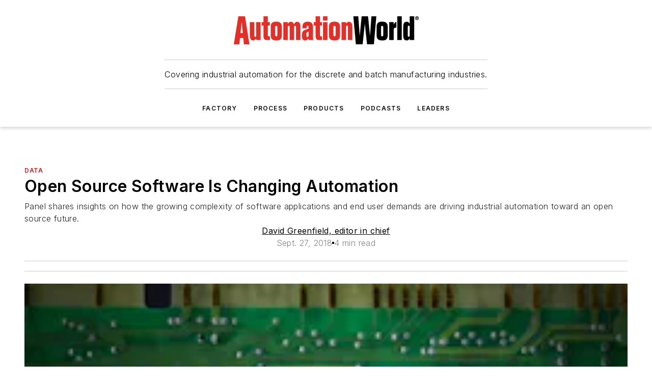

--- FILE ---
content_type: text/html;charset=utf-8
request_url: https://www.automationworld.com/products/data/blog/13319111/open-source-software-is-changing-automation
body_size: 81832
content:
<!DOCTYPE html><html  lang="en"><head><meta charset="utf-8"><meta name="viewport" content="width=device-width, initial-scale=1, shrink-to-fit=no"><script type="text/javascript" src="/ruxitagentjs_ICA7NVfqrux_10327251022105625.js" data-dtconfig="rid=RID_699687561|rpid=1039548047|domain=automationworld.com|reportUrl=/rb_bf25051xng|app=ea7c4b59f27d43eb|cuc=ll64881i|owasp=1|mel=100000|expw=1|featureHash=ICA7NVfqrux|dpvc=1|lastModification=1765214479370|tp=500,50,0|rdnt=1|uxrgce=1|srbbv=2|agentUri=/ruxitagentjs_ICA7NVfqrux_10327251022105625.js"></script><script type="importmap">{"imports":{"#entry":"/_nuxt/CxR92tmI.js"}}</script><title>Open Source Software Is Changing Automation | Automation World</title><link href="https://fonts.gstatic.com" rel="preconnect"><link href="https://cdn.cookielaw.org" rel="preconnect"><link href="https://scorpia.graphql.aspire-ebm.com" rel="preconnect"><style type="text/css">
            :root {
              --spacing-unit: 6px;
--spacing: 48px;
--color-line: #CDCDCD;
--color-primary-main: #c72127;
--color-primary-container: #d9d9d9;
--color-on-primary-container: #6d1215;
--color-secondary-main: #231f20;
--color-secondary-container: #f5f5f5;
--color-on-secondary-container: #090808;
--color-black: #0d0d0d;
--color-white: #ffffff;
--color-grey: #b2c3ce;
--color-light-grey: #e0e0e0;
--primary-font-family: Inter;
--site-max-width: 1300px;
            }
          </style><style>@media (max-width:760px){.mobile-hidden{display:none!important}}.admin-layout a{color:#3867a6}.admin-layout .vs__dropdown-toggle{background:#fff;border:1px solid #9da4b0}.ebm-layout{overflow-anchor:none;width:100%}</style><style>@media (max-width:760px){.mobile-hidden[data-v-45fa8452]{display:none!important}}.admin-layout a[data-v-45fa8452]{color:#3867a6}.admin-layout .vs__dropdown-toggle[data-v-45fa8452]{background:#fff;border:1px solid #9da4b0}.ebm-page[data-v-45fa8452]{display:flex;flex-direction:column;font-family:Arial}.ebm-page .hasToolbar[data-v-45fa8452]{max-width:calc(100% - 49px)}.ebm-page__layout[data-v-45fa8452]{z-index:2}.ebm-page__layout[data-v-45fa8452],.ebm-page__page[data-v-45fa8452]{flex:1;pointer-events:none;position:relative}.ebm-page__page[data-v-45fa8452]{display:flex;flex-direction:column;z-index:1}.ebm-page__main[data-v-45fa8452]{flex:1;margin:auto;width:100%}.ebm-page__content[data-v-45fa8452]{padding:0;pointer-events:all}@media (min-width:600px){.ebm-page__content[data-v-45fa8452]{padding:"0 10px"}}.ebm-page__reskin-background[data-v-45fa8452]{background-position:top;background-repeat:no-repeat;background-size:cover;height:100%;left:0;overflow:hidden;position:fixed;top:0;width:100%;z-index:0}.ebm-page__reskin-ad[data-v-45fa8452]{padding:1.5rem 0;position:relative;text-align:center;z-index:1}.ebm-page__siteskin-ad[data-v-45fa8452]{margin-top:24px;pointer-events:all;position:fixed;transition:all 125ms;z-index:100}.ebm-page__siteskin-ad__left[data-v-45fa8452]{right:50%}@media (max-width:1636px){.ebm-page__siteskin-ad__left[data-v-45fa8452]{display:none}}.ebm-page__siteskin-ad__right[data-v-45fa8452]{left:50%}@media (max-width:1636px){.ebm-page__siteskin-ad__right[data-v-45fa8452]{display:none}}.ebm-page .ebm-page__primary[data-v-45fa8452]{margin-top:0}.ebm-page .page-content-wrapper[data-v-45fa8452]{margin:auto;width:100%}.ebm-page .load-more[data-v-45fa8452]{padding:10px 0;pointer-events:all;text-align:center;width:100%}.ebm-page .load-more[data-v-45fa8452]>*{margin:auto;padding:0 5px}.ebm-page .load-more .label[data-v-45fa8452]{display:flex;flex-direction:row}.ebm-page .load-more .label[data-v-45fa8452]>*{margin:0 5px}.ebm-page .footer[data-v-45fa8452]{position:relative}.ebm-page .ebm-page__primary[data-v-45fa8452]{margin-top:calc(var(--spacing)/2)}.ebm-page .ebm-page__content[data-v-45fa8452]{display:flex;flex-direction:column;gap:var(--spacing);margin:0!important}.ebm-page .ebm-page__content[data-v-45fa8452]>*{position:relative}.ebm-page .ebm-page__content[data-v-45fa8452]>:after{background-color:var(--color-line);bottom:auto;bottom:calc(var(--spacing)*-.5*1);content:"";height:1px;left:0;position:absolute;right:0}.ebm-page .ebm-page__content[data-v-45fa8452]>:last-child:after{display:none}.ebm-page .page-content-wrapper[data-v-45fa8452]{display:flex;flex-direction:column;gap:var(--spacing);max-width:var(--site-max-width);padding:0 calc(var(--spacing)/2)}@media (min-width:800px){.ebm-page .page-content-wrapper[data-v-45fa8452]{padding:0 var(--spacing)}}.ebm-page .page-content-wrapper[data-v-45fa8452]>*{position:relative}.ebm-page .page-content-wrapper[data-v-45fa8452]>:after{background-color:var(--color-line);bottom:auto;bottom:calc(var(--spacing)*-.5*1);content:"";height:1px;left:0;position:absolute;right:0}.ebm-page .page-content-wrapper[data-v-45fa8452]>:last-child:after{display:none}.ebm-page .load-more[data-v-45fa8452]{padding:0}.ebm-page .secondary-pages .page-content-wrapper[data-v-45fa8452],.ebm-page.full-width .page-content-wrapper[data-v-45fa8452]{max-width:100%!important;padding:0!important}.ebm-page .secondary-pages .ebm-page__primary[data-v-45fa8452],.ebm-page.full-width .ebm-page__primary[data-v-45fa8452]{margin-top:0!important}@media print{.ebm-page__page[data-v-45fa8452]{display:block}}</style><style>@media (max-width:760px){.mobile-hidden[data-v-06639cce]{display:none!important}}.admin-layout a[data-v-06639cce]{color:#3867a6}.admin-layout .vs__dropdown-toggle[data-v-06639cce]{background:#fff;border:1px solid #9da4b0}#header-leaderboard-ad[data-v-06639cce]{align-items:center;display:flex;justify-content:center;padding:1rem}</style><style>html{scroll-padding-top:calc(var(--header-height) + 16px)}</style><style>@media (max-width:760px){.mobile-hidden[data-v-b96d99b2]{display:none!important}}.admin-layout a[data-v-b96d99b2]{color:#3867a6}.admin-layout .vs__dropdown-toggle[data-v-b96d99b2]{background:#fff;border:1px solid #9da4b0}header[data-v-b96d99b2]{bottom:0;margin:auto;position:sticky;top:0;transition:top .5s cubic-bezier(.645,.045,.355,1);z-index:50}header .reskin-ad[data-v-b96d99b2]{padding:1.5rem 0;text-align:center}.navbar[data-v-b96d99b2]{background-color:#fff;box-shadow:0 3px 6px #00000029;left:0;opacity:1;padding-bottom:2rem;padding-top:2rem;right:0}.navbar .content[data-v-b96d99b2]{margin:auto;max-width:var(--site-max-width);padding:0 calc(var(--spacing)/2)}@media (min-width:800px){.navbar .content[data-v-b96d99b2]{padding:0 var(--spacing)}}.top-navbar[data-v-b96d99b2]{align-items:center;display:flex;justify-content:space-between}@media (max-width:900px){.logo[data-v-b96d99b2]{flex-grow:1}.logo img[data-v-b96d99b2]{max-width:180px}}@media (max-width:450px){.logo img[data-v-b96d99b2]{max-width:140px}}@media (max-width:370px){.logo img[data-v-b96d99b2]{max-width:120px}}@media (max-width:350px){.logo img[data-v-b96d99b2]{max-width:100px}}.bottom-navbar[data-v-b96d99b2]{max-height:100px;overflow:visible;transition:all .15s cubic-bezier(.86,0,.07,1)}.bottom-navbar.hidden[data-v-b96d99b2]{max-height:0;overflow:hidden;transform:scale(0)}.actions[data-v-b96d99b2]{align-items:center;-moz-column-gap:.5rem;column-gap:.5rem;display:flex;flex-basis:0;flex-grow:1}@media (max-width:900px){.actions[data-v-b96d99b2]{flex-basis:auto;flex-grow:0}}.actions.left[data-v-b96d99b2]{justify-content:left}.actions.right[data-v-b96d99b2]{-moz-column-gap:0;column-gap:0;justify-content:right}.actions .login-container[data-v-b96d99b2]{display:flex;gap:16px}@media (max-width:900px){.actions .login-container[data-v-b96d99b2]{gap:8px}}@media (max-width:450px){.actions .login-container[data-v-b96d99b2]{gap:4px}}@media (max-width:900px){.search-icon[data-v-b96d99b2]{display:none}}.cta[data-v-b96d99b2]{border-bottom:1px solid var(--color-line);border-top:1px solid var(--color-line);margin:1.5rem auto auto;width:-moz-fit-content;width:fit-content}@media (max-width:900px){.cta[data-v-b96d99b2]{display:none}}.sub-menu[data-v-b96d99b2]{align-items:center;display:flex;justify-content:center;list-style:none;margin-top:1.5rem;padding:0;white-space:nowrap}@media (max-width:1000px){.sub-menu[data-v-b96d99b2]{display:none}}.sub-menu-item[data-v-b96d99b2]{margin-left:1rem;margin-right:1rem}.menu-item[data-v-b96d99b2],.sub-menu-link[data-v-b96d99b2]{color:var(--color-black);font-size:.75rem;font-weight:600;letter-spacing:.1em;text-transform:uppercase}.popover-menu[data-v-b96d99b2]{align-items:flex-start;background-color:#fff;box-shadow:0 3px 6px #00000029;display:flex;flex-direction:column;justify-content:left;padding:1.5rem;text-align:left;width:200px}.popover-menu .menu-item[data-v-b96d99b2]{align-items:center;display:flex;margin-bottom:1rem}.popover-menu .menu-item .icon[data-v-b96d99b2]{margin-right:1rem}</style><style>@media (max-width:760px){.mobile-hidden{display:none!important}}.admin-layout a{color:#3867a6}.admin-layout .vs__dropdown-toggle{background:#fff;border:1px solid #9da4b0}.ebm-icon{cursor:pointer}.ebm-icon .tooltip-wrapper{display:block}.ebm-icon.disabled{cursor:not-allowed}.ebm-icon.arrowUp{margin-top:3px}.ebm-icon.arrowDown{margin-top:-5px;transform:rotate(180deg)}.ebm-icon.loading{animation-duration:2s;animation-iteration-count:infinite;animation-name:spin;animation-timing-function:linear}.ebm-icon.label{align-items:center;display:flex;flex-direction:column;font-size:.8em;justify-content:center;padding:0 5px}@keyframes spin{0%{transform:rotate(0)}to{transform:rotate(1turn)}}.ebm-icon .icon,.ebm-icon svg{display:block}</style><style>@media (max-width:760px){.mobile-hidden{display:none!important}}.admin-layout a{color:#3867a6}.admin-layout .vs__dropdown-toggle{background:#fff;border:1px solid #9da4b0}.ebm-mega-menu{background-color:var(--color-black);color:#fff;container-type:inline-size;display:none;height:100%;left:0;opacity:0;overflow:auto;position:fixed;text-align:center;top:0;transition-behavior:allow-discrete;transition-duration:.3s;transition-property:overlay display opacity;width:100%}.ebm-mega-menu.cms-user-logged-in{left:49px;width:calc(100% - 49px)}.ebm-mega-menu.open{display:block;opacity:1}@starting-style{.ebm-mega-menu.open{opacity:0}}@container (max-width: 750px){.ebm-mega-menu .mega-menu-header{display:flex}}.ebm-mega-menu .mega-menu-header .icon{margin-left:30px;margin-top:40px;width:24px}.ebm-mega-menu .mega-menu-header .logo{height:35px;max-width:100%}@container (min-width: 750px){.ebm-mega-menu .mega-menu-header .logo{height:50px;margin-bottom:30px}}@container (max-width: 750px){.ebm-mega-menu .mega-menu-header .logo{margin-top:20px}.ebm-mega-menu .mega-menu-header .logo img{height:auto;margin-left:5px;max-width:140px}}.ebm-mega-menu .mega-menu-container{margin:auto}@container (min-width: 750px){.ebm-mega-menu .mega-menu-container{max-width:850px;width:100%}}.ebm-mega-menu .mega-menu-container .search-field{padding-bottom:50px}@container (max-width: 900px){.ebm-mega-menu .mega-menu-container .search-field{margin-left:calc(var(--spacing)/2);margin-right:calc(var(--spacing)/2)}}.ebm-mega-menu .mega-menu-container .nav-links{display:grid;gap:calc(var(--spacing)/2);grid-template-columns:1fr;position:relative}.ebm-mega-menu .mega-menu-container .nav-links:after{background-color:var(--color-line);bottom:auto;bottom:calc(var(--spacing)*-.5*1);content:"";height:1px;left:0;position:absolute;right:0}.ebm-mega-menu .mega-menu-container .nav-links:last-child:after{display:none}@container (max-width: 900px){.ebm-mega-menu .mega-menu-container .nav-links{margin-left:calc(var(--spacing)/2);margin-right:calc(var(--spacing)/2)}}@container (min-width: 750px){.ebm-mega-menu .mega-menu-container .nav-links{gap:calc(var(--spacing)*2);grid-template-columns:1fr 1fr 1fr;padding-bottom:var(--spacing)}}.ebm-mega-menu .mega-menu-container .nav-links .section{display:flex;flex-direction:column;font-weight:400;list-style:none;text-align:center}@container (max-width: 750px){.ebm-mega-menu .mega-menu-container .nav-links .section{gap:5px;padding-top:30px;position:relative}.ebm-mega-menu .mega-menu-container .nav-links .section:after{background-color:var(--color-line);bottom:auto;bottom:calc(var(--spacing)*-.5*1);content:"";height:1px;left:0;position:absolute;right:0}.ebm-mega-menu .mega-menu-container .nav-links .section:last-child:after{display:none}.ebm-mega-menu .mega-menu-container .nav-links .section:first-child{padding-top:15px}}@container (min-width: 750px){.ebm-mega-menu .mega-menu-container .nav-links .section{border-bottom:none;font-size:1.25rem;gap:16px;position:relative;text-align:left}.ebm-mega-menu .mega-menu-container .nav-links .section:after{background-color:var(--color-line);bottom:0;content:"";height:100%;left:auto;position:absolute;right:calc(var(--spacing)*-.5*2);top:0;width:1px}.ebm-mega-menu .mega-menu-container .nav-links .section:last-child:after{display:none}}.ebm-mega-menu .mega-menu-container .nav-links .section a{color:#fff}.ebm-mega-menu .mega-menu-container .nav-links .section .title{font-size:.75rem;font-weight:400;text-transform:uppercase}.ebm-mega-menu .mega-menu-container .affiliate-links{display:flex;justify-content:center;margin-top:var(--spacing);padding:calc(var(--spacing)*.5);position:relative}.ebm-mega-menu .mega-menu-container .affiliate-links:after{background-color:var(--color-line);bottom:auto;bottom:calc(var(--spacing)*-.5*1);content:"";height:1px;left:0;position:absolute;right:0}.ebm-mega-menu .mega-menu-container .affiliate-links:last-child:after{display:none}.ebm-mega-menu .mega-menu-container .affiliate-links .ebm-affiliated-brands-direction{flex-direction:column;gap:calc(var(--spacing)*.5)}.ebm-mega-menu .mega-menu-container .social-links{align-items:center;display:flex;flex-direction:column;font-size:.75rem;justify-content:center;margin-top:var(--spacing);padding:calc(var(--spacing)*.5);text-transform:uppercase}.ebm-mega-menu .mega-menu-container .social-links .socials{gap:16px;margin:16px 16px 24px}</style><style>@media (max-width:760px){.mobile-hidden{display:none!important}}.admin-layout a{color:#3867a6}.admin-layout .vs__dropdown-toggle{background:#fff;border:1px solid #9da4b0}.ebm-search-field{container-type:inline-size;position:relative}.ebm-search-field .input{padding:10px 0;position:relative;width:100%}.ebm-search-field .input .icon{bottom:0;height:24px;margin:auto;position:absolute;right:.5rem;top:0}.ebm-search-field .input .clear-icon{bottom:0;height:24px;margin:auto;position:absolute;right:2.5rem;top:0}.ebm-search-field .input input{background-color:var(--c4e26338);border:1px solid var(--7798abdd);border-radius:5px;color:var(--0c12ecfc);font-size:1em;padding:1rem 8px 1rem 20px;width:100%}.ebm-search-field .sponsor-container{align-items:center;display:flex;font-size:.5rem;gap:5px;height:24px;margin:auto;position:absolute;right:10%;top:20%}@container (max-width: 750px){.ebm-search-field .sponsor-container{justify-content:flex-end;padding:10px 15px 0 0;position:static}}.ebm-search-field input[type=search]::-webkit-search-cancel-button,.ebm-search-field input[type=search]::-webkit-search-decoration{-webkit-appearance:none;appearance:none}</style><style>@media (max-width:760px){.mobile-hidden[data-v-3823c912]{display:none!important}}.admin-layout a[data-v-3823c912]{color:#3867a6}.admin-layout .vs__dropdown-toggle[data-v-3823c912]{background:#fff;border:1px solid #9da4b0}.ebm-affiliated-brands[data-v-3823c912]{display:flex;flex-direction:row;font-size:.75rem}.ebm-affiliated-brands__label[data-v-3823c912]{display:block;padding:0 calc(var(--spacing)/2)}.ebm-affiliated-brands__links[data-v-3823c912]{display:flex;flex-direction:row;flex-wrap:wrap;justify-content:center}.ebm-affiliated-brands__links>div[data-v-3823c912]{padding:0 calc(var(--spacing)/4)}.ebm-affiliated-brands__links>div a[data-v-3823c912]{color:var(--link-color);font-weight:600}</style><style>@media (max-width:760px){.mobile-hidden[data-v-8e92f456]{display:none!important}}.admin-layout a[data-v-8e92f456]{color:#3867a6}.admin-layout .vs__dropdown-toggle[data-v-8e92f456]{background:#fff;border:1px solid #9da4b0}.ebm-socials[data-v-8e92f456]{display:flex;flex-wrap:wrap}.ebm-socials__icon[data-v-8e92f456]{cursor:pointer;margin-right:7px;text-decoration:none}.ebm-socials .text[data-v-8e92f456]{height:0;overflow:hidden;text-indent:-9999px}</style><style>@media (max-width:760px){.mobile-hidden{display:none!important}}.admin-layout a{color:#3867a6}.admin-layout .vs__dropdown-toggle{background:#fff;border:1px solid #9da4b0}.ebm-ad-target__outer{display:flex;height:auto;justify-content:center;max-width:100%;width:100%}.ebm-ad-target__inner{align-items:center;display:flex}.ebm-ad-target img{max-width:100%}.ebm-ad-target iframe{box-shadow:0 .125rem .25rem #00000013}</style><style>@media (max-width:760px){.mobile-hidden[data-v-4c12f864]{display:none!important}}.admin-layout a[data-v-4c12f864]{color:#3867a6}.admin-layout .vs__dropdown-toggle[data-v-4c12f864]{background:#fff;border:1px solid #9da4b0}#sticky-bottom-ad[data-v-4c12f864]{align-items:center;background:#000000bf;display:flex;justify-content:center;left:0;padding:8px;position:fixed;right:0;z-index:999}#sticky-bottom-ad .close-button[data-v-4c12f864]{background:none;border:0;color:#fff;cursor:pointer;font-weight:900;margin:8px;position:absolute;right:0;top:0}.slide-up-enter[data-v-4c12f864],.slide-up-leave-to[data-v-4c12f864]{opacity:0;transform:translateY(200px)}.slide-up-enter-active[data-v-4c12f864]{transition:all .25s ease-out}.slide-up-leave-active[data-v-4c12f864]{transition:all .25s ease-in}</style><style>@media (max-width:760px){.mobile-hidden[data-v-0622f0e1]{display:none!important}}.admin-layout a[data-v-0622f0e1]{color:#3867a6}.admin-layout .vs__dropdown-toggle[data-v-0622f0e1]{background:#fff;border:1px solid #9da4b0}.grid[data-v-0622f0e1]{container-type:inline-size;margin:auto}.grid .grid-row[data-v-0622f0e1]{position:relative}.grid .grid-row[data-v-0622f0e1]:after{background-color:var(--color-line);bottom:auto;bottom:calc(var(--spacing)*-.5*1);content:"";height:1px;left:0;position:absolute;right:0}.grid .grid-row.hide-bottom-border[data-v-0622f0e1]:after,.grid .grid-row[data-v-0622f0e1]:last-child:after{display:none}@container (width >= 750px){.grid .grid-row.mobile-only[data-v-0622f0e1]{display:none}}@container (width < 750px){.grid .grid-row.exclude-mobile[data-v-0622f0e1]{display:none}}</style><style>@media (max-width:760px){.mobile-hidden[data-v-840eddae]{display:none!important}}.admin-layout a[data-v-840eddae]{color:#3867a6}.admin-layout .vs__dropdown-toggle[data-v-840eddae]{background:#fff;border:1px solid #9da4b0}.web-row[data-v-840eddae]{container-type:inline-size}.web-row .row[data-v-840eddae]{--col-size:calc(50% - var(--spacing)*1/2);display:grid;padding-bottom:0ver;padding-top:0;width:100%}@media (min-width:750px){.web-row .row[data-v-840eddae]{padding-left:0;padding-right:0}}@media (min-width:500px){.web-row .row.restricted[data-v-840eddae]{margin:auto;max-width:66%}}.web-row .row .column-wrapper[data-v-840eddae]{display:flex;order:0;width:100%}.web-row .row.largest_first.layout1_2 .column-wrapper[data-v-840eddae]:nth-child(2),.web-row .row.largest_first.layout1_2_1 .column-wrapper[data-v-840eddae]:nth-child(2),.web-row .row.largest_first.layout1_3 .column-wrapper[data-v-840eddae]:nth-child(2){order:-1}@container (min-width: 750px){.web-row .row.layout1_1[data-v-840eddae]{display:grid;grid-template-columns:minmax(0,1fr) minmax(0,1fr)}.web-row .row.layout1_1 .column-wrapper[data-v-840eddae]{position:relative}.web-row .row.layout1_1 .column-wrapper[data-v-840eddae]:after{background-color:var(--color-line);bottom:0;content:"";height:100%;left:auto;position:absolute;right:calc(var(--spacing)*-.5*1);top:0;width:1px}.web-row .row.layout1_1 .column-wrapper[data-v-840eddae]:last-child:after{display:none}.web-row .row.layout1_2[data-v-840eddae]{display:grid;grid-template-columns:minmax(0,var(--col-size)) minmax(0,var(--col-size))}.web-row .row.layout1_2 .column-wrapper[data-v-840eddae]{position:relative}.web-row .row.layout1_2 .column-wrapper[data-v-840eddae]:after{background-color:var(--color-line);bottom:0;content:"";height:100%;left:auto;position:absolute;right:calc(var(--spacing)*-.5*1);top:0;width:1px}.web-row .row.layout1_2 .column-wrapper[data-v-840eddae]:last-child:after{display:none}.web-row .row.layout1_2 .column-wrapper[data-v-840eddae]:nth-child(2){order:0!important}}@container (min-width: 1050px){.web-row .row.layout1_2[data-v-840eddae]{--col-size:calc(33.33333% - var(--spacing)*2/3);grid-template-columns:var(--col-size) calc(var(--col-size)*2 + var(--spacing))}}@container (min-width: 750px){.web-row .row.layout2_1[data-v-840eddae]{display:grid;grid-template-columns:minmax(0,var(--col-size)) minmax(0,var(--col-size))}.web-row .row.layout2_1 .column-wrapper[data-v-840eddae]{position:relative}.web-row .row.layout2_1 .column-wrapper[data-v-840eddae]:after{background-color:var(--color-line);bottom:0;content:"";height:100%;left:auto;position:absolute;right:calc(var(--spacing)*-.5*1);top:0;width:1px}.web-row .row.layout2_1 .column-wrapper[data-v-840eddae]:last-child:after{display:none}}@container (min-width: 1050px){.web-row .row.layout2_1[data-v-840eddae]{--col-size:calc(33.33333% - var(--spacing)*2/3);grid-template-columns:calc(var(--col-size)*2 + var(--spacing)) var(--col-size)}}@container (min-width: 1100px){.web-row .row.layout1_1_1[data-v-840eddae]{--col-size:calc(33.33333% - var(--spacing)*2/3);display:grid;grid-template-columns:minmax(0,var(--col-size)) minmax(0,var(--col-size)) minmax(0,var(--col-size))}.web-row .row.layout1_1_1 .column-wrapper[data-v-840eddae]{position:relative}.web-row .row.layout1_1_1 .column-wrapper[data-v-840eddae]:after{background-color:var(--color-line);bottom:0;content:"";height:100%;left:auto;position:absolute;right:calc(var(--spacing)*-.5*1);top:0;width:1px}.web-row .row.layout1_1_1 .column-wrapper[data-v-840eddae]:last-child:after{display:none}}</style><style>@media (max-width:760px){.mobile-hidden{display:none!important}}.admin-layout a{color:#3867a6}.admin-layout .vs__dropdown-toggle{background:#fff;border:1px solid #9da4b0}.web-grid-title{align-items:center;container-type:inline-size;font-family:var(--primary-font-family);margin-bottom:calc(var(--spacing)/2);max-width:100%;width:100%}.web-grid-title .title{display:flex;flex:1 0 auto;font-size:1.9rem;font-weight:600;gap:var(--spacing-unit);letter-spacing:-.01em;line-height:40px;max-width:100%;overflow:hidden;text-overflow:ellipsis}.web-grid-title .title .grid-title-image-icon{height:23px;margin-top:8px}.web-grid-title.has-link .title{max-width:calc(100% - 100px)}.web-grid-title .divider{background-color:var(--color-line);height:1px;width:100%}.web-grid-title .view-more{color:var(--color-primary-main);cursor:primary;flex:0 1 auto;font-size:.75rem;font-weight:600;letter-spacing:.05em;line-height:18px;text-transform:uppercase;white-space:nowrap}@container (max-width: 500px){.web-grid-title .view-more{display:none}}.web-grid-title.primary{display:flex;gap:5px}.web-grid-title.primary .topbar,.web-grid-title.secondary .divider,.web-grid-title.secondary .view-more{display:none}.web-grid-title.secondary .topbar{background-color:var(--color-primary-main);height:8px;margin-bottom:calc(var(--spacing)/3);width:80px}</style><style>@media (max-width:760px){.mobile-hidden[data-v-2e2a3563]{display:none!important}}.admin-layout a[data-v-2e2a3563]{color:#3867a6}.admin-layout .vs__dropdown-toggle[data-v-2e2a3563]{background:#fff;border:1px solid #9da4b0}.column[data-v-2e2a3563]{align-items:stretch;display:flex;flex-wrap:wrap;height:100%;position:relative}.column[data-v-2e2a3563],.column .standard-blocks[data-v-2e2a3563],.column .sticky-blocks[data-v-2e2a3563]{width:100%}.column.block-align-center[data-v-2e2a3563]{align-items:center;justify-content:center}.column.block-align-top[data-v-2e2a3563]{align-items:top;flex-direction:column}.column.block-align-sticky[data-v-2e2a3563]{align-items:start;display:block;justify-content:center}.column.block-align-equalize[data-v-2e2a3563]{align-items:stretch}.column .sticky-blocks.has-standard[data-v-2e2a3563]{margin-top:var(--spacing)}.column .block-wrapper[data-v-2e2a3563]{max-width:100%;position:relative}.column .block-wrapper[data-v-2e2a3563]:after{background-color:var(--color-line);bottom:auto;bottom:calc(var(--spacing)*-.5*1);content:"";height:1px;left:0;position:absolute;right:0}.column .block-wrapper.hide-bottom-border[data-v-2e2a3563]:after,.column .block-wrapper[data-v-2e2a3563]:last-child:after,.column .standard-blocks:not(.has-sticky) .block-wrapper[data-v-2e2a3563]:last-child:after,.column .sticky-blocks .block-wrapper[data-v-2e2a3563]:last-child:after{display:none}@media print{.column[data-v-2e2a3563]{height:auto}}</style><style>@media (max-width:760px){.mobile-hidden[data-v-a4efc542]{display:none!important}}.admin-layout a[data-v-a4efc542]{color:#3867a6}.admin-layout .vs__dropdown-toggle[data-v-a4efc542]{background:#fff;border:1px solid #9da4b0}.block[data-v-a4efc542]{display:flex;flex-direction:column;overflow:visible;width:100%}.block .block-title[data-v-a4efc542]{margin-bottom:calc(var(--spacing)/2)}.block .above-cta[data-v-a4efc542]{height:100%}.block .title[data-v-a4efc542]{font-size:1rem;line-height:1rem;text-transform:uppercase}.block .title a[data-v-a4efc542]{color:inherit;text-decoration:none}.block .title a[data-v-a4efc542]:hover{text-decoration:underline}.block .title template[data-v-a4efc542]{display:inline-block}.block .content[data-v-a4efc542]{display:flex;width:100%}.block .cta[data-v-a4efc542]{align-items:center;display:flex;flex-direction:column;font-size:1rem;gap:calc(var(--spacing)/2);justify-content:space-between}@container (width > 500px){.block .cta[data-v-a4efc542]{flex-direction:row}}</style><style>@media (max-width:760px){.mobile-hidden[data-v-3dec0756]{display:none!important}}.admin-layout a[data-v-3dec0756]{color:#3867a6}.admin-layout .vs__dropdown-toggle[data-v-3dec0756]{background:#fff;border:1px solid #9da4b0}.ebm-button-wrapper[data-v-3dec0756]{display:inline-block}.ebm-button-wrapper .ebm-button[data-v-3dec0756]{border:1px solid;border-radius:.1rem;cursor:pointer;display:block;font-weight:600;outline:none;text-transform:uppercase;width:100%}.ebm-button-wrapper .ebm-button .content[data-v-3dec0756]{align-items:center;display:flex;gap:var(--spacing-unit);justify-content:center}.ebm-button-wrapper .ebm-button .content.icon-right[data-v-3dec0756]{flex-direction:row-reverse}.ebm-button-wrapper .ebm-button[data-v-3dec0756]:focus,.ebm-button-wrapper .ebm-button[data-v-3dec0756]:hover{box-shadow:0 0 .1rem #3e5d8580;filter:contrast(125%)}.ebm-button-wrapper .ebm-button[data-v-3dec0756]:active{box-shadow:0 0 .3rem #1c417280}.ebm-button-wrapper .ebm-button[data-v-3dec0756]:active:after{height:200px;width:200px}.ebm-button-wrapper .ebm-button--small[data-v-3dec0756]{font-size:.75rem;padding:.2rem .4rem}.ebm-button-wrapper .ebm-button--medium[data-v-3dec0756]{font-size:.75rem;padding:.3rem .6rem}.ebm-button-wrapper .ebm-button--large[data-v-3dec0756]{font-size:.75rem;line-height:1.25rem;padding:.5rem 1rem}@media (max-width:450px){.ebm-button-wrapper .ebm-button--large[data-v-3dec0756]{padding:.5rem}}.ebm-button-wrapper .ebm-button--fullWidth[data-v-3dec0756]{font-size:1.15rem;margin:0 auto;padding:.5rem 1rem;width:100%}.ebm-button-wrapper.primary .ebm-button[data-v-3dec0756],.ebm-button-wrapper.solid .ebm-button[data-v-3dec0756]{background-color:var(--button-accent-color);border-color:var(--button-accent-color);color:var(--button-text-color)}.ebm-button-wrapper.primary .ebm-button[data-v-3dec0756]:hover,.ebm-button-wrapper.solid .ebm-button[data-v-3dec0756]:hover{text-decoration:underline}.ebm-button-wrapper.hollow .ebm-button[data-v-3dec0756]{background-color:transparent;background-color:#fff;border:1px solid var(--button-accent-color);color:var(--button-accent-color)}.ebm-button-wrapper.hollow .ebm-button[data-v-3dec0756]:hover{text-decoration:underline}.ebm-button-wrapper.borderless .ebm-button[data-v-3dec0756]{background-color:transparent;border-color:transparent;color:var(--button-accent-color)}.ebm-button-wrapper.borderless .ebm-button[data-v-3dec0756]:hover{background-color:var(--button-accent-color);color:#fff;text-decoration:underline}.ebm-button-wrapper .ebm-button[data-v-3dec0756]{transition:all .15s ease-in-out}</style><style>@media (max-width:760px){.mobile-hidden{display:none!important}}.admin-layout a{color:#3867a6}.admin-layout .vs__dropdown-toggle{background:#fff;border:1px solid #9da4b0}.web-footer-new{display:flex;font-size:1rem;font-weight:400;justify-content:center;padding-bottom:calc(var(--spacing)/2);pointer-events:all;width:100%}.web-footer-new a{color:var(--link-color)}.web-footer-new .container{display:flex;justify-content:center;width:100%}.web-footer-new .container .container-wrapper{display:flex;flex-direction:column;gap:var(--spacing);width:100%}@media (min-width:800px){.web-footer-new .container{flex-direction:row}}.web-footer-new .container .row{position:relative;width:100%}.web-footer-new .container .row:after{background-color:var(--color-line);bottom:auto;bottom:calc(var(--spacing)*-.5*1);content:"";height:1px;left:0;position:absolute;right:0}.web-footer-new .container .row:last-child:after{display:none}.web-footer-new .container .row.full-width{justify-items:center}.web-footer-new .container .column-wrapper{display:grid;gap:var(--spacing);grid-template-columns:1fr}.web-footer-new .container .column-wrapper.full-width{max-width:var(--site-max-width)!important;padding:0 calc(var(--spacing)*1.5);width:100%}.web-footer-new .container .column-wrapper .col{align-items:center;display:flex;flex-direction:column;gap:calc(var(--spacing)/4);justify-content:center;margin:0 auto;max-width:80%;position:relative;text-align:center}.web-footer-new .container .column-wrapper .col:after{background-color:var(--color-line);bottom:auto;bottom:calc(var(--spacing)*-.5*1);content:"";height:1px;left:0;position:absolute;right:0}.web-footer-new .container .column-wrapper .col:last-child:after{display:none}.web-footer-new .container .column-wrapper .col.valign-middle{align-self:center}@media (min-width:800px){.web-footer-new .container .column-wrapper{align-items:start;gap:var(--spacing)}.web-footer-new .container .column-wrapper.cols1_1_1{grid-template-columns:1fr 1fr 1fr}.web-footer-new .container .column-wrapper.cols1_1{grid-template-columns:1fr 1fr}.web-footer-new .container .column-wrapper .col{align-items:start;max-width:100%;position:relative;text-align:left}.web-footer-new .container .column-wrapper .col:after{background-color:var(--color-line);bottom:0;content:"";height:100%;left:auto;position:absolute;right:calc(var(--spacing)*-.5*1);top:0;width:1px}.web-footer-new .container .column-wrapper .col:last-child:after{display:none}}.web-footer-new .corporatelogo{align-self:center;filter:brightness(0);height:auto;margin-right:var(--spacing-unit);width:100px}.web-footer-new .menu-copyright{align-items:center;display:flex;flex-direction:column;gap:calc(var(--spacing)/2)}.web-footer-new .menu-copyright.full-width{max-width:var(--site-max-width);padding:0 calc(var(--spacing)*1.5);width:100%}.web-footer-new .menu-copyright .links{display:flex;font-size:.75rem;gap:calc(var(--spacing)/4);list-style:none;margin:0;padding:0}.web-footer-new .menu-copyright .copyright{display:flex;flex-direction:row;flex-wrap:wrap;font-size:.8em;justify-content:center}@media (min-width:800px){.web-footer-new .menu-copyright{flex-direction:row;justify-content:space-between}}.web-footer-new .blocktitle{color:#000;font-size:1.1rem;font-weight:600;width:100%}.web-footer-new .web-affiliated-brands-direction{flex-direction:column}@media (min-width:800px){.web-footer-new .web-affiliated-brands-direction{flex-direction:row}}</style><style>@media (max-width:760px){.mobile-hidden{display:none!important}}.admin-layout a{color:#3867a6}.admin-layout .vs__dropdown-toggle{background:#fff;border:1px solid #9da4b0}.ebm-web-subscribe-wrapper{display:flex;flex-direction:column;height:100%;overflow:auto}.ebm-web-subscribe-content{height:100%;overflow:auto;padding:calc(var(--spacing)*.5) var(--spacing)}@container (max-width: 750px){.ebm-web-subscribe-content{padding-bottom:100%}}.ebm-web-subscribe-content .web-subscribe-header .web-subscribe-title{align-items:center;display:flex;gap:var(--spacing);justify-content:space-between;line-height:normal}.ebm-web-subscribe-content .web-subscribe-header .web-subscribe-title .close-button{align-items:center;cursor:pointer;display:flex;font-size:.75rem;font-weight:600;text-transform:uppercase}.ebm-web-subscribe-content .web-subscribe-header .web-subscribe-subtext{padding-bottom:var(--spacing)}.ebm-web-subscribe-content .web-subscribe-header .newsletter-items{display:grid;gap:10px;grid-template-columns:1fr 1fr}@container (max-width: 750px){.ebm-web-subscribe-content .web-subscribe-header .newsletter-items{grid-template-columns:1fr}}.ebm-web-subscribe-content .web-subscribe-header .newsletter-items .newsletter-item{border:1px solid var(--color-line);display:flex;flex-direction:row;flex-direction:column;gap:1rem;padding:1rem}.ebm-web-subscribe-content .web-subscribe-header .newsletter-items .newsletter-item .newsletter-title{display:flex;font-size:1.25rem;font-weight:600;justify-content:space-between;letter-spacing:-.01em;line-height:25px}.ebm-web-subscribe-content .web-subscribe-header .newsletter-items .newsletter-item .newsletter-description{font-size:1rem;font-weight:400;letter-spacing:.0125em;line-height:24px}.web-subscribe-footer{background-color:#fff;box-shadow:0 4px 16px #00000040;width:100%}.web-subscribe-footer .subscribe-footer-wrapper{padding:var(--spacing)!important}.web-subscribe-footer .subscribe-footer-wrapper .user-info-container{align-items:center;display:flex;justify-content:space-between;padding-bottom:calc(var(--spacing)*.5)}.web-subscribe-footer .subscribe-footer-wrapper .user-info-container .nl-user-info{align-items:center;display:flex;gap:10px}.web-subscribe-footer .subscribe-footer-wrapper .subscribe-login-container .nl-selected{font-size:1.25rem;font-weight:600;margin-bottom:10px}.web-subscribe-footer .subscribe-footer-wrapper .subscribe-login-container .form-fields-setup{display:flex;gap:calc(var(--spacing)*.125);padding-top:calc(var(--spacing)*.5)}@container (max-width: 1050px){.web-subscribe-footer .subscribe-footer-wrapper .subscribe-login-container .form-fields-setup{display:block}}.web-subscribe-footer .subscribe-footer-wrapper .subscribe-login-container .form-fields-setup .web-form-fields{z-index:100}.web-subscribe-footer .subscribe-footer-wrapper .subscribe-login-container .form-fields-setup .web-form-fields .field-label{font-size:.75rem}.web-subscribe-footer .subscribe-footer-wrapper .subscribe-login-container .form-fields-setup .form{display:flex;gap:calc(var(--spacing)*.125)}@container (max-width: 750px){.web-subscribe-footer .subscribe-footer-wrapper .subscribe-login-container .form-fields-setup .form{flex-direction:column;padding-bottom:calc(var(--spacing)*.5)}}.web-subscribe-footer .subscribe-footer-wrapper .subscribe-login-container .form-fields-setup .form .vs__dropdown-menu{max-height:8rem}@container (max-width: 750px){.web-subscribe-footer .subscribe-footer-wrapper .subscribe-login-container .form-fields-setup .form .vs__dropdown-menu{max-height:4rem}}.web-subscribe-footer .subscribe-footer-wrapper .subscribe-login-container .form-fields-setup .subscribe-button{margin-top:calc(var(--spacing)*.5);width:20%}@container (max-width: 1050px){.web-subscribe-footer .subscribe-footer-wrapper .subscribe-login-container .form-fields-setup .subscribe-button{width:100%}}.web-subscribe-footer .subscribe-footer-wrapper .subscribe-login-container .form-fields-setup .subscribe-button .ebm-button{height:3rem}.web-subscribe-footer .subscribe-footer-wrapper .subscribe-login-container .compliance-field{font-size:.75rem;line-height:18px;z-index:-1}.web-subscribe-footer .subscribe-footer-wrapper a{color:#000;text-decoration:underline}.web-subscribe-footer .subscribe-footer-wrapper .subscribe-consent{font-size:.75rem;letter-spacing:.025em;line-height:18px;padding:5px 0}.web-subscribe-footer .subscribe-footer-wrapper .account-check{padding-top:calc(var(--spacing)*.25)}</style><style>@media (max-width:760px){.mobile-hidden{display:none!important}}.admin-layout a{color:#3867a6}.admin-layout .vs__dropdown-toggle{background:#fff;border:1px solid #9da4b0}.ebm-web-pane{container-type:inline-size;height:100%;pointer-events:all;position:fixed;right:0;top:0;width:100%;z-index:100}.ebm-web-pane.hidden{pointer-events:none}.ebm-web-pane.hidden .web-pane-mask{opacity:0}.ebm-web-pane.hidden .contents{max-width:0}.ebm-web-pane .web-pane-mask{background-color:#000;display:table;height:100%;opacity:.8;padding:16px;transition:all .3s ease;width:100%}.ebm-web-pane .contents{background-color:#fff;bottom:0;max-width:1072px;position:absolute;right:0;top:0;transition:all .3s ease;width:100%}.ebm-web-pane .contents.cms-user-logged-in{width:calc(100% - 49px)}.ebm-web-pane .contents .close-icon{cursor:pointer;display:flex;justify-content:flex-end;margin:10px}</style><style>@media (max-width:760px){.mobile-hidden{display:none!important}}.admin-layout a{color:#3867a6}.admin-layout .vs__dropdown-toggle{background:#fff;border:1px solid #9da4b0}.gam-slot-builder{min-width:300px;width:100%}.gam-slot-builder iframe{max-width:100%;overflow:hidden}</style><style>@media (max-width:760px){.mobile-hidden{display:none!important}}.admin-layout a{color:#3867a6}.admin-layout .vs__dropdown-toggle{background:#fff;border:1px solid #9da4b0}.web-content-title-new{display:flex;flex-direction:column;gap:calc(var(--spacing));width:100%}.web-content-title-new>*{position:relative}.web-content-title-new>:after{background-color:var(--color-line);bottom:auto;bottom:calc(var(--spacing)*-.5*1);content:"";height:1px;left:0;position:absolute;right:0}.web-content-title-new>:last-child:after{display:none}.web-content-title-new .above-line{container-type:inline-size;display:flex;flex-direction:column;gap:calc(var(--spacing)/2)}.web-content-title-new .above-line .section-wrapper{display:flex;gap:calc(var(--spacing)/4)}.web-content-title-new .above-line .section-wrapper.center{margin-left:auto;margin-right:auto}.web-content-title-new .above-line .sponsored-label{color:var(--color-primary-main);font-size:.75rem;font-weight:600;letter-spacing:.05rem;text-transform:uppercase}.web-content-title-new .above-line .section{font-size:.75rem;font-weight:600;letter-spacing:.05em;text-transform:uppercase}.web-content-title-new .above-line .event-info{display:flex;flex-direction:column;font-size:.9rem;gap:calc(var(--spacing)/2)}.web-content-title-new .above-line .event-info .column{display:flex;flex-direction:column;font-size:.9rem;gap:calc(var(--spacing)/4);width:100%}.web-content-title-new .above-line .event-info .column .content{display:flex;gap:calc(var(--spacing)/4)}.web-content-title-new .above-line .event-info .column label{flex:0 0 80px;font-weight:600}.web-content-title-new .above-line .event-info>*{position:relative}.web-content-title-new .above-line .event-info>:after{background-color:var(--color-line);bottom:0;content:"";height:100%;left:auto;position:absolute;right:calc(var(--spacing)*-.5*1);top:0;width:1px}.web-content-title-new .above-line .event-info>:last-child:after{display:none}@container (min-width: 600px){.web-content-title-new .above-line .event-info{align-items:center;flex-direction:row;gap:calc(var(--spacing))}.web-content-title-new .above-line .event-info>*{position:relative}.web-content-title-new .above-line .event-info>:after{background-color:var(--color-line);bottom:0;content:"";height:100%;left:auto;position:absolute;right:calc(var(--spacing)*-.5*1);top:0;width:1px}.web-content-title-new .above-line .event-info>:last-child:after{display:none}.web-content-title-new .above-line .event-info .event-location{display:block}}.web-content-title-new .above-line .title-text{font-size:2rem;line-height:1.2}@container (width > 500px){.web-content-title-new .above-line .title-text{font-size:2.75rem}}.web-content-title-new .above-line .author-row{align-items:center;display:flex;flex-direction:column;gap:calc(var(--spacing)/3);justify-content:center}.web-content-title-new .above-line .author-row .all-authors{display:flex;gap:calc(var(--spacing)/3)}.web-content-title-new .above-line .author-row .date-read-time{align-items:center;display:flex;gap:calc(var(--spacing)/3)}.web-content-title-new .above-line .author-row .dot{align-items:center;grid-area:dot}.web-content-title-new .above-line .author-row .dot:after{background-color:#000;content:"";display:block;height:4px;width:4px}.web-content-title-new .above-line .author-row .dot.first{display:none}.web-content-title-new .above-line .author-row .date{grid-area:date}.web-content-title-new .above-line .author-row .read-time{grid-area:read-time}.web-content-title-new .above-line .author-row .date,.web-content-title-new .above-line .author-row .duration,.web-content-title-new .above-line .author-row .read-time{color:#000;opacity:.5}@container (width > 500px){.web-content-title-new .above-line .author-row{flex-direction:row}.web-content-title-new .above-line .author-row .dot.first{display:block}}@container (width > 700px){.web-content-title-new .above-line .author-row{justify-content:flex-start}}.web-content-title-new .above-line .teaser-text{color:#222;font-size:16px;padding-top:8px}@container (width > 500px){.web-content-title-new .above-line .teaser-text{font-size:17px}}@container (width > 700px){.web-content-title-new .above-line .teaser-text{font-size:18px}}@container (width > 1000px){.web-content-title-new .above-line .teaser-text{font-size:19px}}.web-content-title-new .above-line .podcast-series{align-items:center;color:var(--color-primary-main);display:flex;font-size:.85rem;font-weight:500;gap:6px;text-transform:uppercase}.web-content-title-new .below-line{align-items:center;display:flex;justify-content:space-between;width:100%}.web-content-title-new .below-line .print-favorite{display:flex;gap:calc(var(--spacing)/3);justify-content:flex-end}.web-content-title-new .image-wrapper{flex:1 0 auto;width:100%}.web-content-title-new .comment-count{align-items:center;cursor:pointer;display:flex;padding-left:8px}.web-content-title-new .comment-count .viafoura{align-items:center;background-color:transparent!important;display:flex;font-size:16px;font-weight:inherit;padding-left:4px}.web-content-title-new .event-location p{margin:0}.web-content-title-new .highlights h2{margin-bottom:24px}.web-content-title-new .highlights .text{font-size:18px}.web-content-title-new .highlights .text li{margin-bottom:16px}.web-content-title-new .highlights .text li:last-child{margin-bottom:0}.web-content-title-new .author-contributor,.web-content-title-new .company-link{color:#000;display:flex;flex-wrap:wrap}.web-content-title-new .author-contributor a,.web-content-title-new .company-link a{color:inherit!important;font-size:1rem;text-decoration:underline}.web-content-title-new .author-contributor .author{display:flex}.web-content-title-new.center{text-align:center}.web-content-title-new.center .breadcrumb{display:flex;justify-content:center}.web-content-title-new.center .author-row{justify-content:center}</style><style>@media (max-width:760px){.mobile-hidden[data-v-e69042fe]{display:none!important}}.admin-layout a[data-v-e69042fe]{color:#3867a6}.admin-layout .vs__dropdown-toggle[data-v-e69042fe]{background:#fff;border:1px solid #9da4b0}.ebm-share-list[data-v-e69042fe]{display:flex;gap:calc(var(--spacing)/3);list-style:none;overflow:hidden;padding:0;transition:.3s;width:100%}.ebm-share-list li[data-v-e69042fe]{margin:0;padding:0}.ebm-share-item[data-v-e69042fe]{border-radius:4px;cursor:pointer;margin:2px}</style><style>@media (max-width:760px){.mobile-hidden{display:none!important}}.admin-layout a{color:#3867a6}.admin-layout .vs__dropdown-toggle{background:#fff;border:1px solid #9da4b0}.ebm-content-teaser-image .view-gallery-btn{margin-top:8px}.ebm-content-teaser-image__link{cursor:pointer}.ebm-content-teaser-image__small{cursor:zoom-in}.ebm-content-teaser-image__large{align-items:center;background-color:#000c;cursor:zoom-out;display:flex;height:100%;left:0;padding:0 50px;position:fixed;top:0;transition:.3s;width:100%;z-index:50001}.ebm-content-teaser-image__large .large-image-wrapper{display:grid;height:90%;max-height:90vh}.ebm-content-teaser-image__large .large-image-wrapper>div{background-color:#fff;margin:auto;max-height:calc(90vh - 45px);max-width:100%;position:relative;text-align:center}.ebm-content-teaser-image__large .large-image-wrapper>div img{border:5px solid #fff;border-bottom:none;margin:auto auto -5px;max-height:calc(90vh - 45px);max-width:100%}.ebm-content-teaser-image__large .large-image-wrapper>div .caption{background-color:#fff;border:5px solid #fff;font-size:.85em;max-width:100%;padding:5px;text-align:center;width:100%}.ebm-content-teaser-image__large .large-image-wrapper>div .credit{position:absolute;right:10px;top:10px}.ebm-content-teaser-image__large .arrow-icon{background-color:transparent;height:36px;width:36px}.ebm-content-teaser-image .thumbnails{align-items:center;display:flex;flex-wrap:wrap;gap:20px;justify-content:center;padding:10px}.ebm-content-teaser-image .thumbnails .thumbnail{border:1px solid transparent;cursor:pointer;max-width:200px;min-width:100px}.ebm-content-teaser-image .thumbnails .thumbnail:hover{border:1px solid #000}</style><style>@media (max-width:760px){.mobile-hidden{display:none!important}}.admin-layout a{color:#3867a6}.admin-layout .vs__dropdown-toggle{background:#fff;border:1px solid #9da4b0}.web-image{max-width:100%;width:100%}.web-image .ebm-image-wrapper{margin:0;max-width:100%;position:relative;width:100%}.web-image .ebm-image-wrapper .ebm-image{display:block;max-width:100%;width:100%}.web-image .ebm-image-wrapper .ebm-image:not(.native) img{width:100%}.web-image .ebm-image-wrapper .ebm-image img{display:block;height:auto;margin:auto;max-width:100%}.web-image .ebm-image.video-type:after{background-image:url([data-uri]);background-size:contain;content:"";filter:brightness(0) invert(1) drop-shadow(2px 2px 2px rgba(0,0,0,.5));height:50px;left:50%;opacity:.6;position:absolute;top:50%;transform:translate(-50%,-50%);width:50px}.web-image .ebm-icon-wrapper{background-color:#0000004d;border-radius:4px;z-index:3}.web-image .ebm-icon{color:inherit;margin:1px 2px}.web-image .ebm-image-caption{font-size:.85rem;line-height:1.5;margin:auto}.web-image .ebm-image-caption p:first-child{margin-top:0}.web-image .ebm-image-caption p:last-child{margin-bottom:0}</style><style>@media (max-width:760px){.mobile-hidden{display:none!important}}.admin-layout a{color:#3867a6}.admin-layout .vs__dropdown-toggle{background:#fff;border:1px solid #9da4b0}.body-block{flex:"1";max-width:100%;width:100%}.body-block .body-content{display:flex;flex-direction:column;gap:calc(var(--spacing)/2);width:100%}.body-block .gate{background:var(--color-secondary-container);border:1px solid var(--color-line);padding:calc(var(--spacing)/2)}.body-block .below-body{border-top:1px solid var(--color-line)}.body-block .below-body .contributors{display:flex;gap:4px;padding-top:calc(var(--spacing)/4)}.body-block .below-body .contributors .contributor{display:flex}.body-block .below-body .ai-attribution{font-size:14px;padding-top:calc(var(--spacing)/4)}.body-block .podcast-player{background-color:var(--color-secondary-container);border:1px solid var(--color-line);border-radius:4px;margin-left:auto!important;margin-right:auto!important;text-align:center;width:100%}.body-block .podcast-player iframe{border:0;width:100%}.body-block .podcast-player .buttons{display:flex;justify-content:center}</style><style>@media (max-width:760px){.mobile-hidden{display:none!important}}.admin-layout a{color:#3867a6}.admin-layout .vs__dropdown-toggle{background:#fff;border:1px solid #9da4b0}.web-body-blocks{--margin:calc(var(--spacing)/2);display:flex;flex-direction:column;gap:15px;max-width:100%;width:100%}.web-body-blocks a{text-decoration:underline}.web-body-blocks .block{container-type:inline-size;font-family:var(--secondary-font);max-width:100%;width:100%}.web-body-blocks .block a{color:var(--link-color)}.web-body-blocks .block .block-title{margin-bottom:calc(var(--spacing)/2)}.web-body-blocks .text{color:inherit;letter-spacing:inherit;margin:auto;max-width:100%}.web-body-blocks img{max-width:100%}.web-body-blocks .iframe{border:0;margin-left:auto!important;margin-right:auto!important;width:100%}.web-body-blocks .facebook .embed,.web-body-blocks .instagram .embed,.web-body-blocks .twitter .embed{max-width:500px}.web-body-blocks .bc-reco-wrapper{padding:calc(var(--spacing)/2)}.web-body-blocks .bc-reco-wrapper .bc-heading{border-bottom:1px solid var(--color-grey);margin-top:0;padding-bottom:calc(var(--spacing)/2);padding-top:0}.web-body-blocks .embed{margin:auto;width:100%}@container (width > 550px){.web-body-blocks .embed.above,.web-body-blocks .embed.below,.web-body-blocks .embed.center,.web-body-blocks .embed.left,.web-body-blocks .embed.right{max-width:calc(50% - var(--margin))}.web-body-blocks .embed.above.small,.web-body-blocks .embed.below.small,.web-body-blocks .embed.center.small,.web-body-blocks .embed.left.small,.web-body-blocks .embed.right.small{max-width:calc(33% - var(--margin))}.web-body-blocks .embed.above.large,.web-body-blocks .embed.below.large,.web-body-blocks .embed.center.large,.web-body-blocks .embed.left.large,.web-body-blocks .embed.right.large{max-width:calc(66% - var(--margin))}.web-body-blocks .embed.above{margin-bottom:var(--margin)}.web-body-blocks .embed.below{margin-top:var(--margin)}.web-body-blocks .embed.left{float:left;margin-right:var(--margin)}.web-body-blocks .embed.right{float:right;margin-left:var(--margin)}}.web-body-blocks .embed.center{clear:both}.web-body-blocks .embed.native{max-width:auto;width:auto}.web-body-blocks .embed.fullWidth{max-width:100%;width:100%}.web-body-blocks .video{margin-top:15px}</style><style>@media (max-width:760px){.mobile-hidden{display:none!important}}.admin-layout a{color:#3867a6}.admin-layout .vs__dropdown-toggle{background:#fff;border:1px solid #9da4b0}.web-html{letter-spacing:inherit;margin:auto;max-width:100%}.web-html .html p:first-child{margin-top:0}.web-html h1,.web-html h2,.web-html h3,.web-html h4,.web-html h5,.web-html h6{margin:revert}.web-html .embedded-image{max-width:40%;width:100%}.web-html .embedded-image img{width:100%}.web-html .left{margin:0 auto 0 0}.web-html .left-wrap{clear:both;float:left;margin:0 1rem 1rem 0}.web-html .right{margin:0 0 0 auto}.web-html .right-wrap{clear:both;float:right;margin:0 0 1rem 1rem}.web-html pre{background-color:#f5f5f5d9;font-family:Courier New,Courier,monospace;padding:4px 8px}.web-html .preview-overlay{background:linear-gradient(180deg,#fff0,#fff);height:125px;margin-bottom:-25px;margin-top:-125px;position:relative;width:100%}.web-html blockquote{background-color:#f8f9fa;border-left:8px solid #dee2e6;line-height:1.5;overflow:hidden;padding:1.5rem}.web-html .pullquote{color:#7c7b7b;float:right;font-size:1.3em;margin:6px 0 6px 12px;max-width:50%;padding:12px 0 12px 12px;position:relative;width:50%}.web-html p:last-of-type{margin-bottom:0}.web-html a{cursor:pointer}</style><style>@media (max-width:760px){.mobile-hidden{display:none!important}}.admin-layout a{color:#3867a6}.admin-layout .vs__dropdown-toggle{background:#fff;border:1px solid #9da4b0}.ebm-ad__embed{clear:both}.ebm-ad__embed>div{border-bottom:1px solid #e0e0e0!important;border-top:1px solid #e0e0e0!important;display:block!important;height:inherit!important;padding:5px 0;text-align:center;width:inherit!important;z-index:1}.ebm-ad__embed>div:before{color:#aaa;content:"ADVERTISEMENT";display:block;font:400 10px/10px Arial,Helvetica,sans-serif}.ebm-ad__embed img{max-width:100%}.ebm-ad__embed iframe{box-shadow:0 .125rem .25rem #00000013;margin:3px 0 10px}</style><style>@media (max-width:760px){.mobile-hidden[data-v-930241e2]{display:none!important}}.admin-layout a[data-v-930241e2]{color:#3867a6}.admin-layout .vs__dropdown-toggle[data-v-930241e2]{background:#fff;border:1px solid #9da4b0}.about-author-new[data-v-930241e2]{width:100%}.about-author-new .heading[data-v-930241e2]{font-size:1.25rem;padding-bottom:calc(var(--spacing)/2)}.about-author-new .authors[data-v-930241e2]{background-color:var(--color-secondary-container)}</style><style>@media (max-width:760px){.mobile-hidden{display:none!important}}.admin-layout a{color:#3867a6}.admin-layout .vs__dropdown-toggle{background:#fff;border:1px solid #9da4b0}.web-profiles{background-color:var(--background-color);container-type:inline-size;display:flex;flex-direction:column;gap:var(--spacing);padding:calc(var(--spacing)/2)}.web-profiles .profile-item{display:flex;gap:calc(var(--spacing)/2);position:relative}.web-profiles .profile-item:after{background-color:var(--color-line);bottom:auto;bottom:calc(var(--spacing)*-.5*1);content:"";height:1px;left:0;position:absolute;right:0}.web-profiles .profile-item:last-child:after{display:none}@container (max-width: 400px){.web-profiles .profile-item{flex-wrap:wrap}}.web-profiles .profile-item .left{display:flex;flex-direction:column;gap:calc(var(--spacing)/2)}.web-profiles .profile-item .profile-image{border-radius:60px;flex:0 0 120px;justify-content:center;overflow:hidden;width:120px}.web-profiles .profile-item .profile-content :deep(p:first-child){margin-top:0;padding-top:0}.web-profiles .profile-item .profile-content :deep(p:last-child){margin-bottom:0;padding-bottom:0}.web-profiles .profile-item .profile-content .profile-name{font-size:1.25rem;font-weight:600}.web-profiles .profile-item .profile-content .profile-title{font-size:.75rem;padding-top:calc(var(--spacing-unit)/2);text-transform:uppercase}.web-profiles .profile-item .profile-content .profile-subtitle{font-size:.75rem;padding-top:calc(var(--spacing-unit)/2)}.web-profiles .profile-item .profile-content .profile-email{padding:5px 0}.web-profiles .profile-item .profile-content .profile-bio{padding-top:calc(var(--spacing)/3)}.web-profiles .profile-item .profile-content .profile-bio .text{max-height:75px;max-width:100%;overflow:hidden;text-overflow:ellipsis;transition:1s}@supports (-webkit-line-clamp:2){.web-profiles .profile-item .profile-content .profile-bio .text{display:-webkit-box;white-space:normal;-webkit-line-clamp:2;-webkit-box-orient:vertical}}.web-profiles .profile-item .profile-content .profile-bio.expanded .text{display:inherit;max-height:1000px}@supports (-webkit-line-clamp:2){.web-profiles .profile-item .profile-content .profile-bio.expanded .text{-webkit-line-clamp:none}}.web-profiles .profile-item .profile-content .profile-bio .show-more{color:var(--color-primary-main);cursor:pointer;padding-top:calc(var(--spacing)/3);text-decoration:underline}.web-profiles .profile-item:last-child{margin-bottom:0}</style><style>@media (max-width:760px){.mobile-hidden{display:none!important}}.admin-layout a{color:#3867a6}.admin-layout .vs__dropdown-toggle{background:#fff;border:1px solid #9da4b0}.ebm-web-subscribe{width:100%}.ebm-web-subscribe .web-subscribe-content{align-items:center;display:flex;justify-content:space-between}@container (max-width: 750px){.ebm-web-subscribe .web-subscribe-content{flex-direction:column;text-align:center}}.ebm-web-subscribe .web-subscribe-content .web-subscribe-header{font-size:2rem;font-weight:600;line-height:40px;padding:calc(var(--spacing)*.25);width:80%}@container (max-width: 750px){.ebm-web-subscribe .web-subscribe-content .web-subscribe-header{font-size:1.5rem;padding-top:0}}.ebm-web-subscribe .web-subscribe-content .web-subscribe-header .web-subscribe-subtext{display:flex;font-size:1rem;font-weight:400;padding-top:calc(var(--spacing)*.25)}</style><style>@media (max-width:760px){.mobile-hidden{display:none!important}}.admin-layout a{color:#3867a6}.admin-layout .vs__dropdown-toggle{background:#fff;border:1px solid #9da4b0}.blueconic-recommendations{width:100%}</style><style>@media (max-width:760px){.mobile-hidden{display:none!important}}.admin-layout a{color:#3867a6}.admin-layout .vs__dropdown-toggle{background:#fff;border:1px solid #9da4b0}.blueconic-recommendations{container-type:inline-size}.blueconic-recommendations .featured{border:1px solid var(--color-line);width:100%}.blueconic-recommendations .featured .left,.blueconic-recommendations .featured .right{flex:1 0 50%;padding:calc(var(--spacing)/2)}.blueconic-recommendations .featured .left *,.blueconic-recommendations .featured .right *{color:var(--color-black)}.blueconic-recommendations .featured .left .link:hover,.blueconic-recommendations .featured .right .link:hover{text-decoration:none}.blueconic-recommendations .featured .left{align-items:center;background-color:var(--color-primary-container);display:flex}.blueconic-recommendations .featured .left h2{font-size:1.25rem;font-weight:600}.blueconic-recommendations .featured .right{background-color:var(--color-secondary-container);display:flex;flex-direction:column;gap:calc(var(--spacing)/4)}.blueconic-recommendations .featured .right h2{font-size:1rem}.blueconic-recommendations .featured .right .link{display:flex;font-weight:400;gap:8px}@container (width > 600px){.blueconic-recommendations .featured .left h2{font-size:2rem;line-height:40px}}@container (width > 1000px){.blueconic-recommendations .featured{display:flex}}</style><style>@media (max-width:760px){.mobile-hidden{display:none!important}}.admin-layout a{color:#3867a6}.admin-layout .vs__dropdown-toggle{background:#fff;border:1px solid #9da4b0}.content-list{container-type:inline-size;width:100%}.content-list,.content-list .item-row{align-items:start;display:grid;gap:var(--spacing);grid-template-columns:minmax(0,1fr)}.content-list .item-row{position:relative}.content-list .item-row:after{background-color:var(--color-line);bottom:auto;bottom:calc(var(--spacing)*-.5*1);content:"";height:1px;left:0;position:absolute;right:0}.content-list .item-row:last-child:after{display:none}.content-list .item-row .item{height:100%;position:relative}.content-list .item-row .item:after{background-color:var(--color-line);bottom:auto;bottom:calc(var(--spacing)*-.5*1);content:"";height:1px;left:0;position:absolute;right:0}.content-list .item-row .item:last-child:after{display:none}@container (min-width: 600px){.content-list.multi-col.columns-2 .item-row{grid-template-columns:minmax(0,1fr) minmax(0,1fr)}.content-list.multi-col.columns-2 .item-row .item{position:relative}.content-list.multi-col.columns-2 .item-row .item:after{background-color:var(--color-line);bottom:0;content:"";height:100%;left:auto;position:absolute;right:calc(var(--spacing)*-.5*1);top:0;width:1px}.content-list.multi-col.columns-2 .item-row .item:last-child:after{display:none}}@container (min-width: 750px){.content-list.multi-col.columns-3 .item-row{grid-template-columns:minmax(0,1fr) minmax(0,1fr) minmax(0,1fr)}.content-list.multi-col.columns-3 .item-row .item{position:relative}.content-list.multi-col.columns-3 .item-row .item:after{background-color:var(--color-line);bottom:0;content:"";height:100%;left:auto;position:absolute;right:calc(var(--spacing)*-.5*1);top:0;width:1px}.content-list.multi-col.columns-3 .item-row .item:last-child:after{display:none}}@container (min-width: 900px){.content-list.multi-col.columns-4 .item-row{grid-template-columns:minmax(0,1fr) minmax(0,1fr) minmax(0,1fr) minmax(0,1fr)}.content-list.multi-col.columns-4 .item-row .item{position:relative}.content-list.multi-col.columns-4 .item-row .item:after{background-color:var(--color-line);bottom:0;content:"";height:100%;left:auto;position:absolute;right:calc(var(--spacing)*-.5*1);top:0;width:1px}.content-list.multi-col.columns-4 .item-row .item:last-child:after{display:none}}</style><style>@media (max-width:760px){.mobile-hidden{display:none!important}}.admin-layout a{color:#3867a6}.admin-layout .vs__dropdown-toggle{background:#fff;border:1px solid #9da4b0}.content-item-new{container-type:inline-size;overflow-x:hidden;position:relative;width:100%}.content-item-new .mask{background-color:#00000080;height:100%;left:0;opacity:0;pointer-events:none;position:absolute;top:0;transition:.3s;width:100%;z-index:1}.content-item-new .mask .controls{display:flex;gap:2px;justify-content:flex-end;padding:3px;position:absolute;width:100%}.content-item-new .mask:last-child:after{display:none}.content-item-new.center{text-align:center}.content-item-new.center .section-and-label{justify-content:center}.content-item-new:hover .mask{opacity:1;pointer-events:auto}.content-item-new .image-wrapper{flex:1 0 auto;margin-bottom:calc(var(--spacing)/3);max-width:100%;position:relative}.content-item-new .section-and-label{color:var(--color-primary-main);display:flex;gap:var(--spacing-unit)}.content-item-new .section-and-label .labels,.content-item-new .section-and-label .section-name{color:inherit;display:block;font-family:var(--primary-font-family);font-size:.75rem;font-weight:600;letter-spacing:.05em;line-height:18px;text-decoration:none;text-transform:uppercase}.content-item-new .section-and-label .labels{color:var(--color-grey)}.content-item-new .section-and-label .lock{cursor:unset}.content-item-new.image-left .image-wrapper{margin-right:calc(var(--spacing)/3)}.content-item-new.image-right .image-wrapper{margin-left:calc(var(--spacing)/3)}.content-item-new .text-box{display:flex;flex:1 1 100%;flex-direction:column;gap:calc(var(--spacing)/6)}.content-item-new .text-box .teaser-text{font-family:var(--primary-font-family);font-size:1rem;line-height:24px}@container (min-width: 750px){.content-item-new .text-box{gap:calc(var(--spacing)/3)}}.content-item-new .date-wrapper{display:flex;width:100%}.content-item-new .date{display:flex;flex:1;font-size:.75rem;font-weight:400;gap:10px;letter-spacing:.05em;line-height:150%;opacity:.5}.content-item-new .date.company-link{font-weight:600;opacity:1}.content-item-new .date.right{justify-content:flex-end}.content-item-new .date.upcoming{color:#fff;font-size:.75rem;opacity:1;padding:4px 8px;text-transform:uppercase;white-space:nowrap}.content-item-new .podcast-series{align-items:center;color:var(--color-primary-main);display:flex;font-size:.75rem;font-weight:500;gap:6px;text-transform:uppercase}.content-item-new .byline-group p{margin:0}.content-item-new .title-wrapper{color:inherit!important;text-decoration:none}.content-item-new .title-wrapper:hover{text-decoration:underline}.content-item-new .title-wrapper .title-icon-wrapper{display:flex;gap:8px}.content-item-new .title-wrapper .title-text-wrapper{container-type:inline-size;display:-webkit-box;flex:1;margin:auto;overflow:hidden;text-overflow:ellipsis;-webkit-box-orient:vertical;line-height:normal}.content-item-new .title-wrapper .title-text-wrapper.clamp-headline{-webkit-line-clamp:3}.content-item-new .title-wrapper .title-text-wrapper .lock{float:left;margin:-1px 3px -5px 0}.content-item-new.scale-small .title-wrapper .title-icon-wrapper .icon{height:18px;margin:2px 0}.content-item-new.scale-small .title-wrapper .title-text-wrapper .title-text{font-size:1.25rem}.content-item-new.scale-small.image-left .image-wrapper,.content-item-new.scale-small.image-right .image-wrapper{width:175px}.content-item-new.scale-large .title-wrapper .title-icon-wrapper .icon{height:35px;margin:8px 0}.content-item-new.scale-large .title-wrapper .title-text-wrapper .title-text{font-size:2.75rem}@container (max-width: 500px){.content-item-new.scale-large .title-wrapper .title-text-wrapper .title-text{font-size:2rem}}.content-item-new.scale-large.image-left .image-wrapper,.content-item-new.scale-large.image-right .image-wrapper{width:45%}@container (max-width: 500px){.content-item-new.scale-large.image-left,.content-item-new.scale-large.image-right{display:block!important}.content-item-new.scale-large.image-left .image-wrapper,.content-item-new.scale-large.image-right .image-wrapper{width:100%}}</style><style>@media (max-width:760px){.mobile-hidden[data-v-fd47f081]{display:none!important}}.admin-layout a[data-v-fd47f081]{color:#3867a6}.admin-layout .vs__dropdown-toggle[data-v-fd47f081]{background:#fff;border:1px solid #9da4b0}.web-leading-companies-flat[data-v-fd47f081]{width:100%}.web-leading-companies-flat .columns-wrapper[data-v-fd47f081]{container-type:inline-size}@container (min-width: 700px){.web-leading-companies-flat .columns-wrapper .columns[data-v-fd47f081]{-moz-columns:2;column-count:2}}@container (min-width: 950px){.web-leading-companies-flat .columns-wrapper .columns[data-v-fd47f081]{-moz-columns:3;column-count:3}}.web-leading-companies-flat .all-companies-link[data-v-fd47f081]{border-bottom:1px solid #ccc;border-top:1px solid #ccc;margin-top:10px;padding:10px;text-align:center}.web-leading-companies-flat .all-companies-link a[data-v-fd47f081]{text-decoration:none}.web-leading-companies-flat .all-companies-link a[data-v-fd47f081]:hover{text-decoration:underline}</style><style>@media (max-width:760px){.mobile-hidden{display:none!important}}.admin-layout a{color:#3867a6}.admin-layout .vs__dropdown-toggle{background:#fff;border:1px solid #9da4b0}.leading-companies-heading-wrapper{container-type:inline-size;margin-bottom:20px}.leading-companies-heading-wrapper .leading-companies-heading .logo-bar{align-items:center;display:flex;flex-direction:column;text-align:center}.leading-companies-heading-wrapper .leading-companies-heading .logo-bar .logo{margin:10px;max-width:100%}.leading-companies-heading-wrapper .leading-companies-heading .logo-bar .heading-text{padding-left:25px;width:100%}.leading-companies-heading-wrapper .leading-companies-heading .logo-bar .heading-text p{margin:15px 0 0}.leading-companies-heading-wrapper .leading-companies-heading .logo-bar .heading-text>section{color:inherit!important;padding-bottom:0!important}.leading-companies-heading-wrapper .leading-companies-heading .logo-bar .heading-text,.leading-companies-heading-wrapper .leading-companies-heading .logo-bar .sub-text{margin-top:25px}@container (width > 320px){.leading-companies-heading-wrapper .leading-companies-heading .logo-bar .logo{max-width:340px}}@container (width > 600px){.leading-companies-heading-wrapper .leading-companies-heading .logo-bar{flex-direction:row;text-align:left}.leading-companies-heading-wrapper .leading-companies-heading .logo-bar .heading-text,.leading-companies-heading-wrapper .leading-companies-heading .logo-bar .sub-text{margin-top:0}}</style><style>@media (max-width:760px){.mobile-hidden[data-v-383b9e92]{display:none!important}}.admin-layout a[data-v-383b9e92]{color:#3867a6}.admin-layout .vs__dropdown-toggle[data-v-383b9e92]{background:#fff;border:1px solid #9da4b0}.ebm-leading-companies-company[data-v-383b9e92]{position:relative;transition:all .15s ease}.ebm-leading-companies-company a[data-v-383b9e92]{align-items:center;cursor:pointer;display:flex;flex-direction:row;font-weight:300;padding:4px 8px;text-decoration:none}.video-icon[data-v-383b9e92]{margin-left:8px}</style><style>@media (max-width:760px){.mobile-hidden{display:none!important}}.admin-layout a{color:#3867a6}.admin-layout .vs__dropdown-toggle{background:#fff;border:1px solid #9da4b0}.omeda-injection-block{width:100%}.omeda-injection-block .contents>*{container-type:inline-size;display:flex;flex-direction:column;gap:var(--spacing);gap:calc(var(--spacing)/3);position:relative;text-align:center;width:100%}.omeda-injection-block .contents>:after{background-color:var(--color-line);bottom:auto;bottom:calc(var(--spacing)*-.5*1);content:"";height:1px;left:0;position:absolute;right:0}.omeda-injection-block .contents>:last-child:after{display:none}.omeda-injection-block .contents>* .subheading{color:var(--color-primary-main);font-size:.9rem;text-align:center}.omeda-injection-block .contents>* .heading{font-size:1.5rem;text-align:center}.omeda-injection-block .contents>* img{display:block;height:auto;max-width:100%!important}.omeda-injection-block .contents>* .logo{margin:auto;max-width:60%!important}.omeda-injection-block .contents>* .divider{border-bottom:1px solid var(--color-line)}.omeda-injection-block .contents>* p{margin:0;padding:0}.omeda-injection-block .contents>* .button{align-items:center;background-color:var(--color-primary-main);color:#fff;display:flex;font-size:.75rem;font-weight:500;gap:var(--spacing-unit);justify-content:center;line-height:1.25rem;margin:auto;padding:calc(var(--spacing)/6) calc(var(--spacing)/3)!important;text-align:center;text-decoration:none;width:100%}.omeda-injection-block .contents>* .button:after{content:"";display:inline-block;height:18px;margin-bottom:3px;width:18px;--svg:url("data:image/svg+xml;charset=utf-8,%3Csvg xmlns='http://www.w3.org/2000/svg' viewBox='0 0 24 24'%3E%3Cpath d='M4 11v2h12l-5.5 5.5 1.42 1.42L19.84 12l-7.92-7.92L10.5 5.5 16 11z'/%3E%3C/svg%3E");background-color:currentColor;-webkit-mask-image:var(--svg);mask-image:var(--svg);-webkit-mask-repeat:no-repeat;mask-repeat:no-repeat;-webkit-mask-size:100% 100%;mask-size:100% 100%}@container (width > 350px){.omeda-injection-block .contents .button{max-width:350px}}</style><link rel="stylesheet" href="/_nuxt/entry.UoPTCAvg.css" crossorigin><link rel="stylesheet" href="/_nuxt/GamAdBlock.DkGqtxNn.css" crossorigin><link rel="stylesheet" href="/_nuxt/ContentTitleBlock.6SQSxxHq.css" crossorigin><link rel="stylesheet" href="/_nuxt/WebImage.CpjUaCi4.css" crossorigin><link rel="stylesheet" href="/_nuxt/WebPodcastSeriesSubscribeButtons.CG7XPMDl.css" crossorigin><link rel="stylesheet" href="/_nuxt/WebBodyBlocks.C06ghMXm.css" crossorigin><link rel="stylesheet" href="/_nuxt/WebMarketing.BvMSoKdz.css" crossorigin><link rel="stylesheet" href="/_nuxt/WebContentItemNew.DxtyT0Bm.css" crossorigin><link rel="stylesheet" href="/_nuxt/WebBlueConicRecommendations.DaGbiDEG.css" crossorigin><link rel="stylesheet" href="/_nuxt/AboutAuthorBlock.xq40MTSn.css" crossorigin><link rel="stylesheet" href="/_nuxt/WebLeadingCompaniesFlyout.69dt5FLA.css" crossorigin><style>:where(.i-mdi\:arrow-right){display:inline-block;width:1em;height:1em;background-color:currentColor;-webkit-mask-image:var(--svg);mask-image:var(--svg);-webkit-mask-repeat:no-repeat;mask-repeat:no-repeat;-webkit-mask-size:100% 100%;mask-size:100% 100%;--svg:url("data:image/svg+xml,%3Csvg xmlns='http://www.w3.org/2000/svg' viewBox='0 0 24 24' width='24' height='24'%3E%3Cpath fill='black' d='M4 11v2h12l-5.5 5.5l1.42 1.42L19.84 12l-7.92-7.92L10.5 5.5L16 11z'/%3E%3C/svg%3E")}:where(.i-mdi\:close){display:inline-block;width:1em;height:1em;background-color:currentColor;-webkit-mask-image:var(--svg);mask-image:var(--svg);-webkit-mask-repeat:no-repeat;mask-repeat:no-repeat;-webkit-mask-size:100% 100%;mask-size:100% 100%;--svg:url("data:image/svg+xml,%3Csvg xmlns='http://www.w3.org/2000/svg' viewBox='0 0 24 24' width='24' height='24'%3E%3Cpath fill='black' d='M19 6.41L17.59 5L12 10.59L6.41 5L5 6.41L10.59 12L5 17.59L6.41 19L12 13.41L17.59 19L19 17.59L13.41 12z'/%3E%3C/svg%3E")}:where(.i-mdi\:email-outline){display:inline-block;width:1em;height:1em;background-color:currentColor;-webkit-mask-image:var(--svg);mask-image:var(--svg);-webkit-mask-repeat:no-repeat;mask-repeat:no-repeat;-webkit-mask-size:100% 100%;mask-size:100% 100%;--svg:url("data:image/svg+xml,%3Csvg xmlns='http://www.w3.org/2000/svg' viewBox='0 0 24 24' width='24' height='24'%3E%3Cpath fill='black' d='M22 6c0-1.1-.9-2-2-2H4c-1.1 0-2 .9-2 2v12c0 1.1.9 2 2 2h16c1.1 0 2-.9 2-2zm-2 0l-8 5l-8-5zm0 12H4V8l8 5l8-5z'/%3E%3C/svg%3E")}:where(.i-mdi\:linkedin){display:inline-block;width:1em;height:1em;background-color:currentColor;-webkit-mask-image:var(--svg);mask-image:var(--svg);-webkit-mask-repeat:no-repeat;mask-repeat:no-repeat;-webkit-mask-size:100% 100%;mask-size:100% 100%;--svg:url("data:image/svg+xml,%3Csvg xmlns='http://www.w3.org/2000/svg' viewBox='0 0 24 24' width='24' height='24'%3E%3Cpath fill='black' d='M19 3a2 2 0 0 1 2 2v14a2 2 0 0 1-2 2H5a2 2 0 0 1-2-2V5a2 2 0 0 1 2-2zm-.5 15.5v-5.3a3.26 3.26 0 0 0-3.26-3.26c-.85 0-1.84.52-2.32 1.3v-1.11h-2.79v8.37h2.79v-4.93c0-.77.62-1.4 1.39-1.4a1.4 1.4 0 0 1 1.4 1.4v4.93zM6.88 8.56a1.68 1.68 0 0 0 1.68-1.68c0-.93-.75-1.69-1.68-1.69a1.69 1.69 0 0 0-1.69 1.69c0 .93.76 1.68 1.69 1.68m1.39 9.94v-8.37H5.5v8.37z'/%3E%3C/svg%3E")}:where(.i-mdi\:magnify){display:inline-block;width:1em;height:1em;background-color:currentColor;-webkit-mask-image:var(--svg);mask-image:var(--svg);-webkit-mask-repeat:no-repeat;mask-repeat:no-repeat;-webkit-mask-size:100% 100%;mask-size:100% 100%;--svg:url("data:image/svg+xml,%3Csvg xmlns='http://www.w3.org/2000/svg' viewBox='0 0 24 24' width='24' height='24'%3E%3Cpath fill='black' d='M9.5 3A6.5 6.5 0 0 1 16 9.5c0 1.61-.59 3.09-1.56 4.23l.27.27h.79l5 5l-1.5 1.5l-5-5v-.79l-.27-.27A6.52 6.52 0 0 1 9.5 16A6.5 6.5 0 0 1 3 9.5A6.5 6.5 0 0 1 9.5 3m0 2C7 5 5 7 5 9.5S7 14 9.5 14S14 12 14 9.5S12 5 9.5 5'/%3E%3C/svg%3E")}:where(.i-mdi\:menu){display:inline-block;width:1em;height:1em;background-color:currentColor;-webkit-mask-image:var(--svg);mask-image:var(--svg);-webkit-mask-repeat:no-repeat;mask-repeat:no-repeat;-webkit-mask-size:100% 100%;mask-size:100% 100%;--svg:url("data:image/svg+xml,%3Csvg xmlns='http://www.w3.org/2000/svg' viewBox='0 0 24 24' width='24' height='24'%3E%3Cpath fill='black' d='M3 6h18v2H3zm0 5h18v2H3zm0 5h18v2H3z'/%3E%3C/svg%3E")}:where(.i-mdi\:printer-outline){display:inline-block;width:1em;height:1em;background-color:currentColor;-webkit-mask-image:var(--svg);mask-image:var(--svg);-webkit-mask-repeat:no-repeat;mask-repeat:no-repeat;-webkit-mask-size:100% 100%;mask-size:100% 100%;--svg:url("data:image/svg+xml,%3Csvg xmlns='http://www.w3.org/2000/svg' viewBox='0 0 24 24' width='24' height='24'%3E%3Cpath fill='black' d='M19 8c1.66 0 3 1.34 3 3v6h-4v4H6v-4H2v-6c0-1.66 1.34-3 3-3h1V3h12v5zM8 5v3h8V5zm8 14v-4H8v4zm2-4h2v-4c0-.55-.45-1-1-1H5c-.55 0-1 .45-1 1v4h2v-2h12zm1-3.5c0 .55-.45 1-1 1s-1-.45-1-1s.45-1 1-1s1 .45 1 1'/%3E%3C/svg%3E")}:where(.i-mdi\:video){display:inline-block;width:1em;height:1em;background-color:currentColor;-webkit-mask-image:var(--svg);mask-image:var(--svg);-webkit-mask-repeat:no-repeat;mask-repeat:no-repeat;-webkit-mask-size:100% 100%;mask-size:100% 100%;--svg:url("data:image/svg+xml,%3Csvg xmlns='http://www.w3.org/2000/svg' viewBox='0 0 24 24' width='24' height='24'%3E%3Cpath fill='black' d='M17 10.5V7a1 1 0 0 0-1-1H4a1 1 0 0 0-1 1v10a1 1 0 0 0 1 1h12a1 1 0 0 0 1-1v-3.5l4 4v-11z'/%3E%3C/svg%3E")}:where(.i-mdi\:youtube){display:inline-block;width:1em;height:1em;background-color:currentColor;-webkit-mask-image:var(--svg);mask-image:var(--svg);-webkit-mask-repeat:no-repeat;mask-repeat:no-repeat;-webkit-mask-size:100% 100%;mask-size:100% 100%;--svg:url("data:image/svg+xml,%3Csvg xmlns='http://www.w3.org/2000/svg' viewBox='0 0 24 24' width='24' height='24'%3E%3Cpath fill='black' d='m10 15l5.19-3L10 9zm11.56-7.83c.13.47.22 1.1.28 1.9c.07.8.1 1.49.1 2.09L22 12c0 2.19-.16 3.8-.44 4.83c-.25.9-.83 1.48-1.73 1.73c-.47.13-1.33.22-2.65.28c-1.3.07-2.49.1-3.59.1L12 19c-4.19 0-6.8-.16-7.83-.44c-.9-.25-1.48-.83-1.73-1.73c-.13-.47-.22-1.1-.28-1.9c-.07-.8-.1-1.49-.1-2.09L2 12c0-2.19.16-3.8.44-4.83c.25-.9.83-1.48 1.73-1.73c.47-.13 1.33-.22 2.65-.28c1.3-.07 2.49-.1 3.59-.1L12 5c4.19 0 6.8.16 7.83.44c.9.25 1.48.83 1.73 1.73'/%3E%3C/svg%3E")}:where(.i-mingcute\:facebook-line){display:inline-block;width:1em;height:1em;background-color:currentColor;-webkit-mask-image:var(--svg);mask-image:var(--svg);-webkit-mask-repeat:no-repeat;mask-repeat:no-repeat;-webkit-mask-size:100% 100%;mask-size:100% 100%;--svg:url("data:image/svg+xml,%3Csvg xmlns='http://www.w3.org/2000/svg' viewBox='0 0 24 24' width='24' height='24'%3E%3Cg fill='none' fill-rule='evenodd'%3E%3Cpath d='m12.593 23.258l-.011.002l-.071.035l-.02.004l-.014-.004l-.071-.035q-.016-.005-.024.005l-.004.01l-.017.428l.005.02l.01.013l.104.074l.015.004l.012-.004l.104-.074l.012-.016l.004-.017l-.017-.427q-.004-.016-.017-.018m.265-.113l-.013.002l-.185.093l-.01.01l-.003.011l.018.43l.005.012l.008.007l.201.093q.019.005.029-.008l.004-.014l-.034-.614q-.005-.018-.02-.022m-.715.002a.02.02 0 0 0-.027.006l-.006.014l-.034.614q.001.018.017.024l.015-.002l.201-.093l.01-.008l.004-.011l.017-.43l-.003-.012l-.01-.01z'/%3E%3Cpath fill='black' d='M4 12a8 8 0 1 1 9 7.938V14h2a1 1 0 1 0 0-2h-2v-2a1 1 0 0 1 1-1h.5a1 1 0 1 0 0-2H14a3 3 0 0 0-3 3v2H9a1 1 0 1 0 0 2h2v5.938A8 8 0 0 1 4 12m8 10c5.523 0 10-4.477 10-10S17.523 2 12 2S2 6.477 2 12s4.477 10 10 10'/%3E%3C/g%3E%3C/svg%3E")}:where(.i-mingcute\:linkedin-line){display:inline-block;width:1em;height:1em;background-color:currentColor;-webkit-mask-image:var(--svg);mask-image:var(--svg);-webkit-mask-repeat:no-repeat;mask-repeat:no-repeat;-webkit-mask-size:100% 100%;mask-size:100% 100%;--svg:url("data:image/svg+xml,%3Csvg xmlns='http://www.w3.org/2000/svg' viewBox='0 0 24 24' width='24' height='24'%3E%3Cg fill='none'%3E%3Cpath d='m12.593 23.258l-.011.002l-.071.035l-.02.004l-.014-.004l-.071-.035q-.016-.005-.024.005l-.004.01l-.017.428l.005.02l.01.013l.104.074l.015.004l.012-.004l.104-.074l.012-.016l.004-.017l-.017-.427q-.004-.016-.017-.018m.265-.113l-.013.002l-.185.093l-.01.01l-.003.011l.018.43l.005.012l.008.007l.201.093q.019.005.029-.008l.004-.014l-.034-.614q-.005-.018-.02-.022m-.715.002a.02.02 0 0 0-.027.006l-.006.014l-.034.614q.001.018.017.024l.015-.002l.201-.093l.01-.008l.004-.011l.017-.43l-.003-.012l-.01-.01z'/%3E%3Cpath fill='black' d='M18 3a3 3 0 0 1 3 3v12a3 3 0 0 1-3 3H6a3 3 0 0 1-3-3V6a3 3 0 0 1 3-3zm0 2H6a1 1 0 0 0-1 1v12a1 1 0 0 0 1 1h12a1 1 0 0 0 1-1V6a1 1 0 0 0-1-1M8 10a1 1 0 0 1 .993.883L9 11v5a1 1 0 0 1-1.993.117L7 16v-5a1 1 0 0 1 1-1m3-1a1 1 0 0 1 .984.821a6 6 0 0 1 .623-.313c.667-.285 1.666-.442 2.568-.159c.473.15.948.43 1.3.907c.315.425.485.942.519 1.523L17 12v4a1 1 0 0 1-1.993.117L15 16v-4c0-.33-.08-.484-.132-.555a.55.55 0 0 0-.293-.188c-.348-.11-.849-.052-1.182.09c-.5.214-.958.55-1.27.861L12 12.34V16a1 1 0 0 1-1.993.117L10 16v-6a1 1 0 0 1 1-1M8 7a1 1 0 1 1 0 2a1 1 0 0 1 0-2'/%3E%3C/g%3E%3C/svg%3E")}:where(.i-mingcute\:reddit-line){display:inline-block;width:1em;height:1em;background-color:currentColor;-webkit-mask-image:var(--svg);mask-image:var(--svg);-webkit-mask-repeat:no-repeat;mask-repeat:no-repeat;-webkit-mask-size:100% 100%;mask-size:100% 100%;--svg:url("data:image/svg+xml,%3Csvg xmlns='http://www.w3.org/2000/svg' viewBox='0 0 24 24' width='24' height='24'%3E%3Cg fill='none'%3E%3Cpath d='m12.593 23.258l-.011.002l-.071.035l-.02.004l-.014-.004l-.071-.035q-.016-.005-.024.005l-.004.01l-.017.428l.005.02l.01.013l.104.074l.015.004l.012-.004l.104-.074l.012-.016l.004-.017l-.017-.427q-.004-.016-.017-.018m.265-.113l-.013.002l-.185.093l-.01.01l-.003.011l.018.43l.005.012l.008.007l.201.093q.019.005.029-.008l.004-.014l-.034-.614q-.005-.018-.02-.022m-.715.002a.02.02 0 0 0-.027.006l-.006.014l-.034.614q.001.018.017.024l.015-.002l.201-.093l.01-.008l.004-.011l.017-.43l-.003-.012l-.01-.01z'/%3E%3Cpath fill='black' d='M12 2c5.523 0 10 4.477 10 10s-4.477 10-10 10S2 17.523 2 12S6.477 2 12 2m0 2a8 8 0 1 0 0 16a8 8 0 0 0 0-16m3 2a1 1 0 1 1-.948 1.32l-1.132-.226l-.276 1.931c1.315.104 2.524.523 3.465 1.18q.288.204.547.44a1.5 1.5 0 0 1 1.34 2.684L18 13.5c0 1.382-.802 2.532-1.891 3.294C15.017 17.56 13.561 18 12 18s-3.017-.441-4.109-1.206C6.801 16.032 6 14.882 6 13.5l.004-.17a1.5 1.5 0 0 1 1.34-2.685q.258-.236.547-.44c1.007-.704 2.323-1.134 3.746-1.197l.368-2.579a.5.5 0 0 1 .593-.42l1.65.33A1 1 0 0 1 15 6m-3 5c-1.2 0-2.245.342-2.962.844C8.318 12.35 8 12.95 8 13.5s.318 1.151 1.038 1.656c.717.502 1.761.844 2.962.844c1.2 0 2.245-.342 2.962-.844C15.682 14.65 16 14.05 16 13.5s-.318-1.151-1.038-1.656C14.245 11.342 13.201 11 12 11m-2 1a1 1 0 1 1 0 2a1 1 0 0 1 0-2m4 0a1 1 0 1 1 0 2a1 1 0 0 1 0-2'/%3E%3C/g%3E%3C/svg%3E")}:where(.i-mingcute\:social-x-line){display:inline-block;width:1em;height:1em;background-color:currentColor;-webkit-mask-image:var(--svg);mask-image:var(--svg);-webkit-mask-repeat:no-repeat;mask-repeat:no-repeat;-webkit-mask-size:100% 100%;mask-size:100% 100%;--svg:url("data:image/svg+xml,%3Csvg xmlns='http://www.w3.org/2000/svg' viewBox='0 0 24 24' width='24' height='24'%3E%3Cg fill='none' fill-rule='evenodd'%3E%3Cpath d='m12.594 23.258l-.012.002l-.071.035l-.02.004l-.014-.004l-.071-.036q-.016-.004-.024.006l-.004.01l-.017.428l.005.02l.01.013l.104.074l.015.004l.012-.004l.104-.074l.012-.016l.004-.017l-.017-.427q-.004-.016-.016-.018m.264-.113l-.014.002l-.184.093l-.01.01l-.003.011l.018.43l.005.012l.008.008l.201.092q.019.005.029-.008l.004-.014l-.034-.614q-.005-.019-.02-.022m-.715.002a.02.02 0 0 0-.027.006l-.006.014l-.034.614q.001.018.017.024l.015-.002l.201-.093l.01-.008l.003-.011l.018-.43l-.003-.012l-.01-.01z'/%3E%3Cpath fill='black' d='M19.753 4.659a1 1 0 0 0-1.506-1.317l-5.11 5.84L8.8 3.4A1 1 0 0 0 8 3H4a1 1 0 0 0-.8 1.6l6.437 8.582l-5.39 6.16a1 1 0 0 0 1.506 1.317l5.11-5.841L15.2 20.6a1 1 0 0 0 .8.4h4a1 1 0 0 0 .8-1.6l-6.437-8.582l5.39-6.16ZM16.5 19L6 5h1.5L18 19z'/%3E%3C/g%3E%3C/svg%3E")}</style><link rel="modulepreload" as="script" crossorigin href="/_nuxt/CxR92tmI.js"><link rel="modulepreload" as="script" crossorigin href="/_nuxt/default-BNvapCl7.mjs"><link rel="modulepreload" as="script" crossorigin href="/_nuxt/ContentPage-BDP664DB.mjs"><link rel="modulepreload" as="script" crossorigin href="/_nuxt/GamAdBlock-CeOXjs4y.mjs"><link rel="modulepreload" as="script" crossorigin href="/_nuxt/ContentTitleBlock-BEALcBF-.mjs"><link rel="modulepreload" as="script" crossorigin href="/_nuxt/WebShareLink-Du6TPPz5.mjs"><link rel="modulepreload" as="script" crossorigin href="/_nuxt/useShareLink-C1mdFT8N.mjs"><link rel="modulepreload" as="script" crossorigin href="/_nuxt/interval-BzLCLO6P.mjs"><link rel="modulepreload" as="script" crossorigin href="/_nuxt/WebFavoriteContentToggle-elaPMm_9.mjs"><link rel="modulepreload" as="script" crossorigin href="/_nuxt/WebImage-BbIiImQK.mjs"><link rel="modulepreload" as="script" crossorigin href="/_nuxt/ContentPrimaryImageBlock-mjeUepeQ.mjs"><link rel="modulepreload" as="script" crossorigin href="/_nuxt/WebImageWithGallery-CQCVJVYc.mjs"><link rel="modulepreload" as="script" crossorigin href="/_nuxt/useImageUrl-1XbeiwSF.mjs"><link rel="modulepreload" as="script" crossorigin href="/_nuxt/ContentBodyBlock-ByHF_RiL.mjs"><link rel="modulepreload" as="script" crossorigin href="/_nuxt/WebPodcastSeriesSubscribeButtons-DUA5C2MI.mjs"><link rel="modulepreload" as="script" crossorigin href="/_nuxt/WebBodyBlocks-DpO2q2lf.mjs"><link rel="modulepreload" as="script" crossorigin href="/_nuxt/WebMarketing-BAzP5sMb.mjs"><link rel="modulepreload" as="script" crossorigin href="/_nuxt/WebHTML-CM0-_R82.mjs"><link rel="modulepreload" as="script" crossorigin href="/_nuxt/index-DcDNaRrb.mjs"><link rel="modulepreload" as="script" crossorigin href="/_nuxt/WebContentListNew-Vjwji0-K.mjs"><link rel="modulepreload" as="script" crossorigin href="/_nuxt/WebContentItemNew-DrqNRj2T.mjs"><link rel="modulepreload" as="script" crossorigin href="/_nuxt/WebSubscribeNew-BfP_E6BN.mjs"><link rel="modulepreload" as="script" crossorigin href="/_nuxt/WebBlueConicRecommendations-kqcEgNaL.mjs"><link rel="modulepreload" as="script" crossorigin href="/_nuxt/nuxt-link-C5coK83h.mjs"><link rel="modulepreload" as="script" crossorigin href="/_nuxt/AboutAuthorBlock-BGAvA11-.mjs"><link rel="modulepreload" as="script" crossorigin href="/_nuxt/WebProfiles-BWBrE_JY.mjs"><link rel="modulepreload" as="script" crossorigin href="/_nuxt/SubscribeBlock-Blins5kx.mjs"><link rel="modulepreload" as="script" crossorigin href="/_nuxt/BlueconicRecommendationsBlock-hye_DTmw.mjs"><link rel="modulepreload" as="script" crossorigin href="/_nuxt/LeadingCompaniesBlock-B3_GXqGd.mjs"><link rel="modulepreload" as="script" crossorigin href="/_nuxt/WebLeadingCompaniesFlat-D9Ue-ZHU.mjs"><link rel="modulepreload" as="script" crossorigin href="/_nuxt/WebLeadingCompaniesFlyout-Cf0yw549.mjs"><link rel="modulepreload" as="script" crossorigin href="/_nuxt/OmedaInjectionBlock-DbK76aeF.mjs"><link rel="preload" as="fetch" fetchpriority="low" crossorigin="anonymous" href="/_nuxt/builds/meta/ea4d694f-b7d2-4699-b9c6-122afdb315fe.json"><link rel="prefetch" as="script" crossorigin href="/_nuxt/index-CQmUYoUx.mjs"><link rel="prefetch" as="script" crossorigin href="/_nuxt/admin-Dmd3HQ2q.mjs"><link rel="prefetch" as="style" crossorigin href="/_nuxt/AuthorProfileBlock.DYIcii-x.css"><link rel="prefetch" as="script" crossorigin href="/_nuxt/AuthorProfileBlock-Cv_meBqq.mjs"><link rel="prefetch" as="script" crossorigin href="/_nuxt/CallToActionBlock-J519f6i_.mjs"><link rel="prefetch" as="style" crossorigin href="/_nuxt/CarouselBlock.DNWNhDEd.css"><link rel="prefetch" as="style" crossorigin href="/_nuxt/vueperslides.BkI7vhcD.css"><link rel="prefetch" as="script" crossorigin href="/_nuxt/CarouselBlock-C_TOVcQc.mjs"><link rel="prefetch" as="script" crossorigin href="/_nuxt/vueperslides-DLBx6x76.mjs"><link rel="prefetch" as="style" crossorigin href="/_nuxt/CatsoneJobsBlock.DY1ndkLG.css"><link rel="prefetch" as="script" crossorigin href="/_nuxt/CatsoneJobsBlock-MI3MAo_i.mjs"><link rel="prefetch" as="style" crossorigin href="/_nuxt/WebMembershipOverview.DZRzPUNm.css"><link rel="prefetch" as="style" crossorigin href="/_nuxt/WebMembershipFeatures.DkCq11qm.css"><link rel="prefetch" as="script" crossorigin href="/_nuxt/ChooseMembershipBlock-BSaCCxmd.mjs"><link rel="prefetch" as="script" crossorigin href="/_nuxt/ViewPageEventTrigger-Bqq6dh3s.mjs"><link rel="prefetch" as="script" crossorigin href="/_nuxt/WebMembershipOverview-D2vNbh2X.mjs"><link rel="prefetch" as="script" crossorigin href="/_nuxt/WebMembershipFeatures-DH-wtLRV.mjs"><link rel="prefetch" as="script" crossorigin href="/_nuxt/CommentsBlock-CDVMp1uH.mjs"><link rel="prefetch" as="style" crossorigin href="/_nuxt/CompanyBannerBlock.DDJUYyrB.css"><link rel="prefetch" as="script" crossorigin href="/_nuxt/CompanyBannerBlock-DxA5zoII.mjs"><link rel="prefetch" as="style" crossorigin href="/_nuxt/CompanyKeyContactBlock.COA9Lo_S.css"><link rel="prefetch" as="script" crossorigin href="/_nuxt/CompanyKeyContactBlock-CE6u7mRk.mjs"><link rel="prefetch" as="style" crossorigin href="/_nuxt/CompanyOverviewBlock.DkJ8VvSj.css"><link rel="prefetch" as="script" crossorigin href="/_nuxt/CompanyOverviewBlock-D6fBbF-H.mjs"><link rel="prefetch" as="script" crossorigin href="/_nuxt/CompanyVideosBlock-DKO_cDh5.mjs"><link rel="prefetch" as="style" crossorigin href="/_nuxt/ContactUsFormBlock.BVNJE_pH.css"><link rel="prefetch" as="script" crossorigin href="/_nuxt/ContactUsFormBlock-CI2mH-p1.mjs"><link rel="prefetch" as="style" crossorigin href="/_nuxt/WebContactList.BdlvvxbO.css"><link rel="prefetch" as="script" crossorigin href="/_nuxt/ContactsBlock-Cx_onjIN.mjs"><link rel="prefetch" as="script" crossorigin href="/_nuxt/WebContactList-CoLUmHks.mjs"><link rel="prefetch" as="style" crossorigin href="/_nuxt/ContentImageGridBlock.Begg1Ao4.css"><link rel="prefetch" as="script" crossorigin href="/_nuxt/ContentImageGridBlock-CrKrBreG.mjs"><link rel="prefetch" as="script" crossorigin href="/_nuxt/ContentListBlock-DPjsv6D5.mjs"><link rel="prefetch" as="style" crossorigin href="/_nuxt/WebExpandableTree.D5QdkH_g.css"><link rel="prefetch" as="script" crossorigin href="/_nuxt/ContentSchedulesBlock-D5OAHF53.mjs"><link rel="prefetch" as="script" crossorigin href="/_nuxt/WebExpandableTree-DEWRePXG.mjs"><link rel="prefetch" as="script" crossorigin href="/_nuxt/ContentSidebarsBlock-Nby3NsKn.mjs"><link rel="prefetch" as="script" crossorigin href="/_nuxt/WebContentBodySidebars-D57lb0E8.mjs"><link rel="prefetch" as="script" crossorigin href="/_nuxt/CountdownTimerBlock-BIzxII0t.mjs"><link rel="prefetch" as="script" crossorigin href="/_nuxt/CredsparkBlock-FTjr8T4j.mjs"><link rel="prefetch" as="script" crossorigin href="/_nuxt/DocumentDownloadBlock-opAAGHjf.mjs"><link rel="prefetch" as="style" crossorigin href="/_nuxt/ExternalRssFeedBlock.EK7mifgG.css"><link rel="prefetch" as="script" crossorigin href="/_nuxt/ExternalRssFeedBlock-BDWKDdKC.mjs"><link rel="prefetch" as="script" crossorigin href="/_nuxt/GatingFormBlock--YnvTY4r.mjs"><link rel="prefetch" as="script" crossorigin href="/_nuxt/GlobalContactsBlock-DWDSpEQI.mjs"><link rel="prefetch" as="style" crossorigin href="/_nuxt/ImageGalleryBlock.jAZNC-et.css"><link rel="prefetch" as="script" crossorigin href="/_nuxt/ImageGalleryBlock-BbpzhME7.mjs"><link rel="prefetch" as="style" crossorigin href="/_nuxt/InquiryFormBlock.pj1PA5aL.css"><link rel="prefetch" as="script" crossorigin href="/_nuxt/InquiryFormBlock-DzOd75US.mjs"><link rel="prefetch" as="style" crossorigin href="/_nuxt/WebPageOverview.DYn9ERm7.css"><link rel="prefetch" as="script" crossorigin href="/_nuxt/IssueOverviewBlock-MNEJXlNL.mjs"><link rel="prefetch" as="script" crossorigin href="/_nuxt/WebPageOverview-Dzc8NTVP.mjs"><link rel="prefetch" as="style" crossorigin href="/_nuxt/JobBoardBlock.ClcdADsl.css"><link rel="prefetch" as="script" crossorigin href="/_nuxt/JobBoardBlock-Dx_UlYXu.mjs"><link rel="prefetch" as="style" crossorigin href="/_nuxt/MagazineIssueBlock.CnxLT21W.css"><link rel="prefetch" as="script" crossorigin href="/_nuxt/MagazineIssueBlock-B2KHpFdB.mjs"><link rel="prefetch" as="script" crossorigin href="/_nuxt/MagazineOverviewBlock-GzcnG472.mjs"><link rel="prefetch" as="script" crossorigin href="/_nuxt/MarketingBlock-C7qSlxmp.mjs"><link rel="prefetch" as="style" crossorigin href="/_nuxt/MarketingPageContentBlock.C4pZg8fZ.css"><link rel="prefetch" as="script" crossorigin href="/_nuxt/MarketingPageContentBlock-nFEggsZE.mjs"><link rel="prefetch" as="script" crossorigin href="/_nuxt/MembershipOverviewBlock-B4EMBwBa.mjs"><link rel="prefetch" as="style" crossorigin href="/_nuxt/MembershipSignupBlock.BhU3mJgm.css"><link rel="prefetch" as="script" crossorigin href="/_nuxt/MembershipSignupBlock-CrPxww0q.mjs"><link rel="prefetch" as="style" crossorigin href="/_nuxt/NewsletterCampaignsBlock.zdDyU_mQ.css"><link rel="prefetch" as="style" crossorigin href="/_nuxt/WebProcessingSpinner.4ZAxKjjU.css"><link rel="prefetch" as="style" crossorigin href="/_nuxt/WebPager.DxEqJwae.css"><link rel="prefetch" as="script" crossorigin href="/_nuxt/NewsletterCampaignsBlock-CwgcdNoT.mjs"><link rel="prefetch" as="script" crossorigin href="/_nuxt/WebProcessingSpinner-DZLVOY48.mjs"><link rel="prefetch" as="script" crossorigin href="/_nuxt/WebPager-jmh4GKd1.mjs"><link rel="prefetch" as="script" crossorigin href="/_nuxt/Pager-CB4_LMaG.mjs"><link rel="prefetch" as="style" crossorigin href="/_nuxt/OmedaGatedPageContentBlock.Ce5JxUAr.css"><link rel="prefetch" as="script" crossorigin href="/_nuxt/OmedaGatedPageContentBlock-BhYrzMhD.mjs"><link rel="prefetch" as="script" crossorigin href="/_nuxt/WebCountdownTimer-qyd26J6y.mjs"><link rel="prefetch" as="script" crossorigin href="/_nuxt/WebOmedaDragonform-B5Lv-7LY.mjs"><link rel="prefetch" as="script" crossorigin href="/_nuxt/useOmedaForm-CeWatAyg.mjs"><link rel="prefetch" as="style" crossorigin href="/_nuxt/PodcastOverviewBlock.CjjfHsFy.css"><link rel="prefetch" as="script" crossorigin href="/_nuxt/PodcastOverviewBlock-DjU87Ox4.mjs"><link rel="prefetch" as="script" crossorigin href="/_nuxt/PodcastPlayerBlock-CYwBVXXr.mjs"><link rel="prefetch" as="script" crossorigin href="/_nuxt/PodcastsBlock-DxfYJU6l.mjs"><link rel="prefetch" as="script" crossorigin href="/_nuxt/RelatedContentBlock-C9WMO1lG.mjs"><link rel="prefetch" as="script" crossorigin href="/_nuxt/RichTextBlock-BJIPhicE.mjs"><link rel="prefetch" as="style" crossorigin href="/_nuxt/SearchBlock.-mRV-utm.css"><link rel="prefetch" as="style" crossorigin href="/_nuxt/WebSearchSort.DuyNoXN8.css"><link rel="prefetch" as="style" crossorigin href="/_nuxt/WebViewToggle.Djnh9ivC.css"><link rel="prefetch" as="script" crossorigin href="/_nuxt/SearchBlock-D8c6nrGj.mjs"><link rel="prefetch" as="script" crossorigin href="/_nuxt/WebSearchSort-If9nsB2-.mjs"><link rel="prefetch" as="script" crossorigin href="/_nuxt/WebViewToggle-CYSY-tUq.mjs"><link rel="prefetch" as="script" crossorigin href="/_nuxt/useContentSearch-DE5bc67w.mjs"><link rel="prefetch" as="script" crossorigin href="/_nuxt/index--sLHZ6F_.mjs"><link rel="prefetch" as="script" crossorigin href="/_nuxt/useStringUtils-B4L5WUsu.mjs"><link rel="prefetch" as="script" crossorigin href="/_nuxt/SectionOverviewBlock-hxp8DX9R.mjs"><link rel="prefetch" as="style" crossorigin href="/_nuxt/SectionTreeBlock.Bqvtv5bu.css"><link rel="prefetch" as="script" crossorigin href="/_nuxt/SectionTreeBlock-LdiP9rST.mjs"><link rel="prefetch" as="style" crossorigin href="/_nuxt/WebShareLinks.BUd6kldV.css"><link rel="prefetch" as="script" crossorigin href="/_nuxt/ShareLinksBlock-Do0pQQ5R.mjs"><link rel="prefetch" as="script" crossorigin href="/_nuxt/WebShareLinks-DWT578w4.mjs"><link rel="prefetch" as="style" crossorigin href="/_nuxt/SimplemapsUsBlock.CHu8PRzt.css"><link rel="prefetch" as="script" crossorigin href="/_nuxt/SimplemapsUsBlock-CEBQ-0M2.mjs"><link rel="prefetch" as="script" crossorigin href="/_nuxt/SiteSearchBlock-szQPdH7w.mjs"><link rel="prefetch" as="style" crossorigin href="/_nuxt/SiteUserAccountBlock.pvHBun-U.css"><link rel="prefetch" as="style" crossorigin href="/_nuxt/Tabs.CFohcKU3.css"><link rel="prefetch" as="style" crossorigin href="/_nuxt/WebSiteUserRegisteredSites.BAeeRgSk.css"><link rel="prefetch" as="script" crossorigin href="/_nuxt/SiteUserAccountBlock-B3DDx7KY.mjs"><link rel="prefetch" as="script" crossorigin href="/_nuxt/Tabs-CuA8p8cA.mjs"><link rel="prefetch" as="script" crossorigin href="/_nuxt/WebSiteUserRegisteredSites-8K0XdmGx.mjs"><link rel="prefetch" as="script" crossorigin href="/_nuxt/SiteUserChangeEmailBlock-BzUApTpa.mjs"><link rel="prefetch" as="style" crossorigin href="/_nuxt/SiteUserCompleteRegistrationBlock.BSr4-qaa.css"><link rel="prefetch" as="script" crossorigin href="/_nuxt/SiteUserCompleteRegistrationBlock-DxAn3it6.mjs"><link rel="prefetch" as="style" crossorigin href="/_nuxt/SiteUserLoginBlock.4t_sA-I6.css"><link rel="prefetch" as="script" crossorigin href="/_nuxt/SiteUserLoginBlock-oaDeXWOV.mjs"><link rel="prefetch" as="style" crossorigin href="/_nuxt/SiteUserResetPasswordBlock.BXb4wyFT.css"><link rel="prefetch" as="script" crossorigin href="/_nuxt/SiteUserResetPasswordBlock-Dk88TLAs.mjs"><link rel="prefetch" as="script" crossorigin href="/_nuxt/SocialLinksBlock-BJvNK7mA.mjs"><link rel="prefetch" as="style" crossorigin href="/_nuxt/SourceEsbDataSheetBlock.Cblk8mQf.css"><link rel="prefetch" as="style" crossorigin href="/_nuxt/WebSourceEsbPartDetails.CVlPbiuY.css"><link rel="prefetch" as="style" crossorigin href="/_nuxt/WebSourceEsbDataSheetButton.ChlTCI5i.css"><link rel="prefetch" as="script" crossorigin href="/_nuxt/SourceEsbDataSheetBlock-Cq1NKRla.mjs"><link rel="prefetch" as="script" crossorigin href="/_nuxt/WebSourceEsbPartDetails-CSqw30P3.mjs"><link rel="prefetch" as="script" crossorigin href="/_nuxt/WebSourceEsbDataSheetButton-DKRJQA75.mjs"><link rel="prefetch" as="script" crossorigin href="/_nuxt/SourceEsbPartDetailsBlock-JeRsqfuq.mjs"><link rel="prefetch" as="style" crossorigin href="/_nuxt/WebSourceEsbPartSearch.BoIzzh27.css"><link rel="prefetch" as="script" crossorigin href="/_nuxt/SourceEsbPartSearchBlock-D9IJmgiA.mjs"><link rel="prefetch" as="script" crossorigin href="/_nuxt/WebSourceEsbPartSearch-B7vYAsBk.mjs"><link rel="prefetch" as="script" crossorigin href="/_nuxt/SwiftrevBlock-g4Gsako2.mjs"><link rel="prefetch" as="style" crossorigin href="/_nuxt/ThreeDxSearchBlock.BxyapxFd.css"><link rel="prefetch" as="script" crossorigin href="/_nuxt/ThreeDxSearchBlock-Bg7B7CJt.mjs"><link rel="prefetch" as="script" crossorigin href="/_nuxt/VideoPlayerBlock-fKwHPuGd.mjs"><link rel="prefetch" as="script" crossorigin href="/_nuxt/WebinarLinkBlock-BijrJyIi.mjs"><link rel="prefetch" as="script" crossorigin href="/_nuxt/WebinarsBlock-BL1v9WCl.mjs"><link rel="prefetch" as="script" crossorigin href="/_nuxt/ZmagEmbedBlock-Cmrfvs-P.mjs"><link rel="prefetch" as="script" crossorigin href="/_nuxt/WebSiteUserGate-BSvXrrbj.mjs"><link rel="prefetch" as="script" crossorigin href="/_nuxt/WebFormFieldCheckbox-DAAUCCUS.mjs"><link rel="prefetch" as="script" crossorigin href="/_nuxt/WebFormFieldCore-D5Rkwl9o.mjs"><link rel="prefetch" as="script" crossorigin href="/_nuxt/WebFormFieldCheckboxGroup-22yXNu4Q.mjs"><link rel="prefetch" as="script" crossorigin href="/_nuxt/WebFormFieldCore_String-CRNZZjMS.mjs"><link rel="prefetch" as="script" crossorigin href="/_nuxt/WebFormFieldDate-B-prlYCG.mjs"><link rel="prefetch" as="script" crossorigin href="/_nuxt/WebFormFieldEmail-BntTms7o.mjs"><link rel="prefetch" as="script" crossorigin href="/_nuxt/WebFormFieldLocale-DAUmE_Em.mjs"><link rel="prefetch" as="script" crossorigin href="/_nuxt/WebFormFieldMultiLineText-DgIbvlsq.mjs"><link rel="prefetch" as="script" crossorigin href="/_nuxt/WebFormFieldNumber-DenzLN7z.mjs"><link rel="prefetch" as="script" crossorigin href="/_nuxt/WebFormFieldPassword-O03m2oRg.mjs"><link rel="prefetch" as="script" crossorigin href="/_nuxt/WebFormFieldPhone-XcpvfH5D.mjs"><link rel="prefetch" as="script" crossorigin href="/_nuxt/WebFormFieldRadioGroup-N9U-YRLx.mjs"><link rel="prefetch" as="script" crossorigin href="/_nuxt/WebFormFieldSelect-DuaKOBmR.mjs"><link rel="prefetch" as="script" crossorigin href="/_nuxt/WebFormFieldText-CJvXEs0-.mjs"><link rel="prefetch" as="script" crossorigin href="/_nuxt/WebLeadingCompanies-BgxmWaid.mjs"><meta http-equiv="X-UA-Compatible" content="IE=edge"><meta name="description" property="og:description" item-prop="description" content="Panel shares insights on how the growing complexity of software applications and end user demands are driving industrial automation toward an open source future. "><meta property="og:title" item-prop="name" content="Open Source Software Is Changing Automation"><meta name="og:url" content="https://www.automationworld.com/products/data/blog/13319111/open-source-software-is-changing-automation"><meta name="og:site_name" content="Automation World"><meta name="og:locale" content="en"><meta name="twitter:card" content="summary_large_image"><meta name="twitter:title" content="Open Source Software Is Changing Automation"><meta name="twitter:description" content="Panel shares insights on how the growing complexity of software applications and end user demands are driving industrial automation toward an open source future. "><meta hid="og-type" name="og:type" content="article"><meta hid="type" name="type" content="article"><meta name="image" property="og:image" item-prop="image" content="https://img.officer.com/files/base/ebm/automationworld/image/2018/09/aw_275226_opensource_1.png?auto=format,compress&fit=fill&fill=blur&w=1200&h=630"><meta name="twitter:image:src" content="https://img.officer.com/files/base/ebm/automationworld/image/2018/09/aw_275226_opensource_1.png?auto=format,compress&fit=fill&fill=blur&w=1200&h=630"><meta name="robots" content="max-image-preview:large"><meta name="contentId" content="13319111"><meta name="pterm" content="data"><meta name="tag" content><meta name="author" content="David Greenfield, editor in chief"><meta name="date-pub" content="2018-09-27"><meta name="article:published_time" content="Sep 27th 2018"><meta name="sterms" content="control,operations software,industrial networks,networks,software,iiot,iiot"><meta name="autoTags" content="[&quot;Open Source Software&quot;,&quot;Automation Panel&quot;,&quot;Software Applications&quot;,&quot;End User Demands&quot;,&quot;Industrial Automation&quot;,&quot;Open Process Automation Forum&quot;,&quot;OPAF&quot;,&quot;Ignition Community Conference&quot;,&quot;IIoT&quot;,&quot;Internet of Things&quot;,&quot;TCP/IP&quot;,&quot;HTML&quot;,&quot;MQTT&quot;,&quot;Eclipse Foundation&quot;,&quot;Software Engineering&quot;,&quot;Industrial Control System&quot;,&quot;Modern Software Development&quot;,&quot;Open Source Movement&quot;,&quot;Proprietary Model&quot;,&quot;Open Standards&quot;,&quot;Apache&quot;,&quot;Professional Standards&quot;,&quot;Paho Project&quot;,&quot;Sparkplug&quot;,&quot;Software Vendors&quot;]"><meta name="industries" content="[&quot;Industrial Automation&quot;,&quot;Open Source Software&quot;,&quot;Software Development&quot;,&quot;End User Demands&quot;,&quot;Automation Technology&quot;,&quot;Internet of Things (IoT)&quot;,&quot;IIoT (Industrial Internet of Things)&quot;,&quot;Messaging Protocols&quot;,&quot;Control Systems&quot;,&quot;Technology Companies&quot;,&quot;Software Vendors&quot;,&quot;Software Engineering&quot;,&quot;Internet Communication&quot;,&quot;Open Standards&quot;,&quot;TCP/IP Protocol&quot;,&quot;HTML Language&quot;,&quot;Software Applications&quot;,&quot;Software Marketplace&quot;,&quot;Software Technologies&quot;,&quot;Software Models&quot;,&quot;Software Providers&quot;,&quot;Software Users&quot;,&quot;Software Developers&quot;,&quot;Software Projects&quot;,&quot;Software Implementations&quot;]"><meta name="BlueConic" content="{&quot;page_type&quot;:&quot;content&quot;,&quot;canonical_path&quot;:&quot;/products/data/blog/13319111/open-source-software-is-changing-automation&quot;,&quot;content&quot;:{&quot;id&quot;:13319111,&quot;type&quot;:&quot;blog&quot;,&quot;name&quot;:&quot;Open Source Software Is Changing Automation&quot;,&quot;published&quot;:&quot;2018-09-27T14:24:56.000Z&quot;},&quot;company&quot;:{&quot;id&quot;:&quot;&quot;,&quot;name&quot;:&quot;&quot;},&quot;section&quot;:{&quot;id&quot;:33178,&quot;name&quot;:&quot;Data&quot;,&quot;alias&quot;:&quot;products/data&quot;,&quot;fullName&quot;:&quot;Products > Data&quot;},&quot;section_hierarchy&quot;:[{&quot;id&quot;:33176,&quot;name&quot;:&quot;Products&quot;,&quot;alias&quot;:&quot;products&quot;},{&quot;id&quot;:33178,&quot;name&quot;:&quot;Data&quot;,&quot;alias&quot;:&quot;products/data&quot;}],&quot;taxonomy&quot;:[],&quot;authors&quot;:[{&quot;id&quot;:13743059,&quot;name&quot;:&quot;David Greenfield, editor in chief&quot;}]}"><link rel="canonical" href="https://www.automationworld.com/products/data/blog/13319111/open-source-software-is-changing-automation"><link rel="icon" type="image/x-icon" href="https://img.officer.com/files/base/ebm/automationworld/image/website/favicon/1675907697465-favicon_18.ico"><link rel="apple-touch-icon" size="180x180" href="https://img.officer.com/files/base/ebm/automationworld/image/website/favicon/1675907697465-favicon_18.ico?w=180&h=180&fm=png"><link rel="icon" type="image/png" size="32x32" href="https://img.officer.com/files/base/ebm/automationworld/image/website/favicon/1675907697465-favicon_18.ico?w=32&h=32&fm=png"><link rel="icon" type="image/png" size="16x16" href="https://img.officer.com/files/base/ebm/automationworld/image/website/favicon/1675907697465-favicon_18.ico?w=16&h=16&fm=png"><script type="application/ld+json" children="{&quot;@context&quot;:&quot;https://schema.org&quot;,&quot;@type&quot;:&quot;NewsArticle&quot;,&quot;mainEntityOfPage&quot;:{&quot;@type&quot;:&quot;WebPage&quot;,&quot;@id&quot;:&quot;https://www.automationworld.com/products/data/blog/13319111/open-source-software-is-changing-automation&quot;},&quot;headline&quot;:{&quot;dep&quot;:{&quot;version&quot;:0,&quot;sc&quot;:0,&quot;__v_skip&quot;:true},&quot;__v_isRef&quot;:true,&quot;__v_isShallow&quot;:false,&quot;_rawValue&quot;:&quot;Open Source Software Is Changing Automation&quot;,&quot;_value&quot;:&quot;Open Source Software Is Changing Automation&quot;},&quot;description&quot;:&quot;Panel shares insights on how the growing complexity of software applications and end user demands are driving industrial automation toward an open source future. &quot;,&quot;image&quot;:[&quot;https://img.officer.com/files/base/ebm/automationworld/image/2018/09/aw_275226_opensource_1.png?auto=format%2Ccompress&w=320&quot;,&quot;https://img.officer.com/files/base/ebm/automationworld/image/2018/09/aw_275231_opensourcepanel.png?auto=format%2Ccompress&w=320&quot;],&quot;datePublished&quot;:&quot;2018-09-27&quot;,&quot;author&quot;:[{&quot;@type&quot;:&quot;Person&quot;,&quot;name&quot;:&quot;David Greenfield, editor in chief&quot;,&quot;url&quot;:&quot;https://www.automationworld.com/13743059&quot;}],&quot;publisher&quot;:{&quot;@type&quot;:&quot;Organization&quot;,&quot;name&quot;:&quot;Automation World&quot;,&quot;logo&quot;:{&quot;@type&quot;:&quot;ImageObject&quot;,&quot;url&quot;:&quot;https://img.officer.com/files/base/ebm/automationworld/image/website/logos/1675805836288-awlogo.png&quot;,&quot;width&quot;:&quot;&quot;,&quot;height&quot;:55}},&quot;isAccessibleForFree&quot;:&quot;False&quot;,&quot;hasPart&quot;:{&quot;@type&quot;:&quot;WebPageElement&quot;,&quot;isAccessibleForFree&quot;:&quot;False&quot;,&quot;cssSelector&quot;:&quot;.paywall&quot;}}"></script><script type="module" src="/_nuxt/CxR92tmI.js" crossorigin></script></head><body><div id="__nuxt"><div class="ebm-layout"><div class="nuxt-loading-indicator" style="position:fixed;top:0;right:0;left:0;pointer-events:none;width:auto;height:5px;opacity:0;background:#c72127;background-size:Infinity% auto;transform:scaleX(0%);transform-origin:left;transition:transform 0.1s, height 0.4s, opacity 0.4s;z-index:999999;"></div><!--[--><div class="ebm-content-page"><span></span><div class="ebm-page" style="background-color:white;font-family:Inter;min-height:100vh;" data-v-45fa8452><div style="width:100%;display:flex;flex-direction:row;" data-v-45fa8452><!----><div class="" style="flex:1;" data-v-45fa8452><!----><div type="style" data-v-45fa8452><style>@import url('https://fonts.googleapis.com/css2?family=Inter:wght@100..900&display=swap');
    a { color: var(--color-primary-main); }
    .ebm-page__main h1, .ebm-page__main h2, .ebm-page__main h3, .ebm-page__main h4,
    .ebm-page__main h5, .ebm-page__main h6 {
      font-family: Inter;
    }
    body {
      line-height: 150%;
      letter-spacing: 0.025em;
      font-family: Inter;
    }
    button, .ebm-button-wrapper { font-family: Inter; }
    .label-style {
      text-transform: uppercase;
      color: var(--color-grey);
      font-weight: 600;
      font-size: 0.75rem;
    }
    .caption-style {
      font-size: 0.75rem;
      opacity: .6;
    }
    
      #onetrust-pc-sdk [id*=btn-handler], #onetrust-pc-sdk [class*=btn-handler] { 
        background-color: #c72127 !important; 
        border-color: #c72127 !important;
      } 
      #onetrust-policy a, #onetrust-pc-sdk a, #ot-pc-content a {
        color: #c72127 !important;
      }
      #onetrust-consent-sdk #onetrust-pc-sdk .ot-active-menu {
        border-color: #c72127 !important; 
      }
      #onetrust-consent-sdk #onetrust-accept-btn-handler,
      #onetrust-banner-sdk #onetrust-reject-all-handler, 
      #onetrust-consent-sdk #onetrust-pc-btn-handler.cookie-setting-link { 
        background-color: #c72127 !important; 
        border-color: #c72127 !important; 
      } 
      #onetrust-consent-sdk
      .onetrust-pc-btn-handler {
        color: #c72127 !important; 
        border-color: #c72127 !important; 
      }      
    </style></div><!----><!----><!----><!--[--><header style="max-width:100%;" data-v-b96d99b2><nav class="navbar" data-v-b96d99b2><div class="content" data-v-b96d99b2><div class="top-navbar" data-v-b96d99b2><div class="actions left" data-v-b96d99b2><div class="ebm-icon mdi:menu hamburger-icon" style="min-width:30px;min-height:30px;color:#c72127;" tabindex="0" aria-label="open mega menu" role="button" data-v-b96d99b2><span class="iconify i-mdi:menu icon" aria-hidden="true" style="font-size:30px;color:#c72127;"></span> </div><a href="/search" aria-label="search" data-v-b96d99b2><div class="ebm-icon mdi:magnify search-icon" style="min-width:30px;min-height:30px;color:#c72127;" data-v-b96d99b2><span class="iconify i-mdi:magnify icon" aria-hidden="true" style="font-size:30px;color:#c72127;"></span> </div></a><!----></div><a href="/" class="logo" data-v-b96d99b2><img src="https://img.officer.com/files/base/ebm/automationworld/image/website/logos/1675805836288-awlogo.png?height=55" alt="header logo Automation World" data-v-b96d99b2></a><div class="actions right" data-v-b96d99b2><span data-v-b96d99b2></span></div></div><div class="bottom-navbar" data-v-b96d99b2><div class="cta" data-v-b96d99b2><p>Covering industrial automation for the discrete and batch manufacturing industries. </p></div><ul class="sub-menu" data-v-b96d99b2><!--[--><li class="sub-menu-item" data-v-b96d99b2><div data-v-b96d99b2><!--[--><a href="/factory" class="sub-menu-link" data-v-b96d99b2>Factory</a><!--]--></div></li><li class="sub-menu-item" data-v-b96d99b2><div data-v-b96d99b2><!--[--><a href="/process" class="sub-menu-link" data-v-b96d99b2>Process</a><!--]--></div></li><li class="sub-menu-item" data-v-b96d99b2><div data-v-b96d99b2><!--[--><a href="/products" class="sub-menu-link" data-v-b96d99b2>Products</a><!--]--></div></li><li class="sub-menu-item" data-v-b96d99b2><div data-v-b96d99b2><!--[--><a href="/podcasts" class="sub-menu-link" data-v-b96d99b2>Podcasts</a><!--]--></div></li><li class="sub-menu-item" data-v-b96d99b2><div data-v-b96d99b2><!--[--><a href="/leaders" class="sub-menu-link" data-v-b96d99b2>Leaders</a><!--]--></div></li><!--]--></ul></div></div><div class="ebm-mega-menu" data-v-b96d99b2><div class="mega-menu-header"><div class="ebm-icon mdi:close icon" style="min-width:24px;min-height:24px;color:white;" tabindex="0"><span class="iconify i-mdi:close icon" aria-hidden="true" style="font-size:24px;color:white;"></span> </div><a href="/" class="logo"><img class="logo" src="https://dev-aspire.imgix.net/files/base/ebm/automationworld/image/website/logos/1758146884810-automationworld_logo_white_reg.png?auto=format,compress&amp;height=45" alt="undefined mega-logo"></a></div><div class="mega-menu-container"><div class="ebm-search-field search-field" style="--c4e26338:rgba(255, 255, 255, 0.05);--0c12ecfc:#fff;--7798abdd:none;"><div class="input"><input id="web-search-new" value="" type="search" placeholder="Start your search here..."><!----><div class="ebm-icon mdi:magnify icon" style="min-width:24px;min-height:24px;color:#fff;" tabindex="0" aria-label="enter search text" role="button"><span class="iconify i-mdi:magnify icon" aria-hidden="true" style="font-size:24px;color:#fff;"></span> </div></div><!----></div><div class="nav-links"><div class="section"><div class="title"> Sections </div><!--[--><div><div><!--[--><a href="/factory" target="_self">Factory</a><!--]--></div></div><div><div><!--[--><a href="/process" target="_self">Process</a><!--]--></div></div><div><div><!--[--><a href="/products" target="_self">Products</a><!--]--></div></div><div><div><!--[--><a href="/podcasts" target="_self">Podcasts</a><!--]--></div></div><div><div><!--[--><a href="/leaders" target="_self">Leaders</a><!--]--></div></div><div><div><!--[--><a href="/factory/sensors" target="_self">Discrete Sensor Tech</a><!--]--></div></div><div><div><!--[--><a href="/process/sensors" target="_self">Process Sensor Tech</a><!--]--></div></div><div><div><!--[--><a href="/factory/analytics" target="_self">Factory Digital Transformation</a><!--]--></div></div><div><div><!--[--><a href="/process analytics" target="_self">Process Industry Digital Transformation</a><!--]--></div></div><!--]--></div><div class="section"><div class="title"> Special </div><!--[--><div><div><!--[--><a href="/downloads" target="_self">Downloads</a><!--]--></div></div><div><div><!--[--><a href="/magazine" target="_self">Digital Issues</a><!--]--></div></div><div><div><!--[--><a href="/webinars" target="_self">Webinars</a><!--]--></div></div><div><div><!--[--><a href="/videos" target="_self">Videos</a><!--]--></div></div><!--]--></div><div class="section"><div class="title"> Contact </div><!--[--><div><div><!--[--><a href="https://endeavor.dragonforms.com/loading.do?omedasite=AW_new" target="_blank">Magazine Subscription</a><!--]--></div></div><div><div><!--[--><a href="https://endeavor.dragonforms.com/loading.do?omedasite=AWnewpref" target="_blank">Newsletter Subscription</a><!--]--></div></div><div><div><!--[--><a href="/contact-us" target="_self">Contact</a><!--]--></div></div><div><div><!--[--><a href="/about-us" target="_self">About</a><!--]--></div></div><div><div><!--[--><a href="https://designengineering.endeavorb2b.com/automation-world/" target="_blank">Advertise</a><!--]--></div></div><!--]--></div></div><div class="affiliate-links"><div class="ebm-affiliated-brands ebm-affiliated-brands-direction" data-v-3823c912><div class="ebm-affiliated-brands__label" data-v-3823c912> Affiliated Brands </div><div class="ebm-affiliated-brands__links" data-v-3823c912><!--[--><div data-v-3823c912><div data-v-3823c912><!--[--><a class="ebm-footer__link" href="https://www.controlglobal.com" target="_blank" data-v-3823c912>CONTROL</a><!--]--></div></div><div data-v-3823c912><div data-v-3823c912><!--[--><a class="ebm-footer__link" href="https://www.controldesign.com/" target="_blank" data-v-3823c912>CONTROL DESIGN</a><!--]--></div></div><div data-v-3823c912><div data-v-3823c912><!--[--><a class="ebm-footer__link" href="https://www.industryweek.com" target="_blank" data-v-3823c912>INDUSTRY WEEK</a><!--]--></div></div><div data-v-3823c912><div data-v-3823c912><!--[--><a class="ebm-footer__link" href="https://www.plantservices.com" target="_blank" data-v-3823c912>PLANT SERVICES</a><!--]--></div></div><!--]--></div></div></div><div class="social-links"> Follow us on <div class="ebm-socials socials" data-v-8e92f456><!--[--><a class="ebm-socials__icon" href="https://www.linkedin.com/showcase/automation-world" target="_blank" rel="noopener" data-v-8e92f456><div class="text" data-v-8e92f456>https://www.linkedin.com/showcase/automation-world</div><div data-v-8e92f456><!--[--><div class="ebm-icon mdi:linkedin" style="min-width:20px;min-height:20px;color:white;" data-v-8e92f456><span class="iconify i-mdi:linkedin icon" aria-hidden="true" style="font-size:20px;color:white;"></span> </div><!--]--></div></a><a class="ebm-socials__icon" href="https://www.youtube.com/c/AutomationWorldTV?utm_source=AWWebsite&amp;utm_campaign=AWYouTube" target="_blank" rel="noopener" data-v-8e92f456><div class="text" data-v-8e92f456>https://www.youtube.com/c/AutomationWorldTV?utm_source=AWWebsite&amp;utm_campaign=AWYouTube</div><div data-v-8e92f456><!--[--><div class="ebm-icon mdi:youtube" style="min-width:20px;min-height:20px;color:white;" data-v-8e92f456><span class="iconify i-mdi:youtube icon" aria-hidden="true" style="font-size:20px;color:white;"></span> </div><!--]--></div></a><!--]--></div></div></div></div></nav></header><!----><!--]--><!----><div style="position:fixed;" data-v-45fa8452><!--[--><div><div class="ebm-ad-target__outer"><span></span></div></div><div><div class="ebm-ad-target__outer"><span></span></div></div><div><div class="ebm-ad-target__outer"><span></span></div></div><div><div class="ebm-ad-target__outer"><span></span></div></div><div><div class="ebm-ad-target__outer"><span></span></div></div><!--]--></div><!----><div class="ebm-page__layout" data-v-45fa8452><!----><!----><div class="page-content-wrapper" style="background-color:white;" data-v-45fa8452><div class="ebm-page__page" role="main" data-v-45fa8452><div class="ebm-page__main" style="max-width:1300px;" data-v-45fa8452><div class="ebm-page__content-wrapper" data-v-45fa8452><div class="ebm-page__content" style="margin:0;background-color:transparent;" data-v-45fa8452><!----><div class="ebm-page__primary" data-v-45fa8452><div class="grid" style="max-width:1300px;padding-top:0;margin-top:0;" data-v-45fa8452 data-v-0622f0e1><!--[--><div class="web-row grid-row hide-bottom-border always" style="margin-bottom:48px;" data-v-0622f0e1 data-v-840eddae><!----><div class="row-1 row layoutundefined site-width" style="border-top:;background-color:white;color:black;border-radius:0;margin-bottom:0;box-shadow:;gap:var(--spacing);padding:0;" data-v-840eddae><!--[--><div style="padding-top:0;padding-bottom:0;" class="column-wrapper" data-v-840eddae><div style="width:100%;" data-v-840eddae><div class="column-1 column block-align-top" data-v-840eddae data-v-2e2a3563><div class="standard-blocks" style="display:flex;flex:1 0 100%;align-items:stretch;" data-v-2e2a3563><!--[--><div style="margin-bottom:0;padding-top:0;display:flex;flex:1 0 100%;align-items:stretch;" class="block-wrapper 1787-855f-3dc-24c5 hide-bottom-border" data-v-2e2a3563><div class="block-1 block" data-v-2e2a3563 data-v-a4efc542><div class="above-cta" style="background-color:white;border:;padding:0;border-radius:0;box-shadow:;" data-v-a4efc542><!----><div class="content" style="border-radius:0;padding:0px;" data-v-a4efc542><div style="min-height:0;" class="gam-slot-builder" block-id="1787-855f-3dc-24c5" data-v-a4efc542><div class="ebm-ad-target__outer" style="min-height:0;min-width:300px;"><span></span></div></div></div></div><!----></div></div><!--]--></div><!----></div></div></div><!--]--></div></div><div class="web-row grid-row always" style="margin-bottom:0;" data-v-0622f0e1 data-v-840eddae><!----><div class="row-2 row layout2_1 largest_first site-width" style="border-top:;background-color:#ffffff;color:black;border-radius:0;margin-bottom:0;box-shadow:;gap:var(--spacing);padding:0;" data-v-840eddae><!--[--><div style="padding-top:0;padding-bottom:0;" class="column-wrapper" data-v-840eddae><div style="width:100%;" data-v-840eddae><div class="column-1 column block-align-top" data-v-840eddae data-v-2e2a3563><div class="standard-blocks" style="display:block;flex:;align-items:;" data-v-2e2a3563><!--[--><div style="margin-bottom:24px;padding-top:0;display:block;flex:;align-items:;" class="block-wrapper e584-71c9-8f3-5010" data-v-2e2a3563><div class="block-1 block" data-v-2e2a3563 data-v-a4efc542><div class="above-cta" style="background-color:white;border:;padding:0;border-radius:0;box-shadow:;" data-v-a4efc542><!----><div class="content" style="border-radius:0;padding:0px;" data-v-a4efc542><div class="web-content-title-new left" block-id="e584-71c9-8f3-5010" data-v-a4efc542><div class="above-line" role="region"><div class="section-wrapper left"><div><!--[--><a href="/products/data" class="section">Data</a><!--]--></div><!----></div><h1 class="title-text">Open Source Software Is Changing Automation</h1><div class="teaser-text">Panel shares insights on how the growing complexity of software applications and end user demands are driving industrial automation toward an open source future. </div><!----><div class="author-row"><!----><div class="all-authors"><div class="author-contributor"><!--[--><div class="author"><div><!--[--><a href="/13743059">David Greenfield, editor in chief</a><!--]--></div><!----></div><!--]--></div><!----></div><div class="dot first"></div><div class="date-read-time"><div class="date">Sept. 27, 2018</div><div class="dot second"></div><div class="read-time">4 min read </div></div></div></div><div class="below-line"><div><div style="display:none;" class="comment-count"><span></span></div></div><div class="ebm-share-wrapper" role="region" content-id="13319111" data-v-e69042fe><ul class="ebm-share-list" data-v-e69042fe><!--[--><li class="ebm-share-item facebook-icon" data-v-e69042fe><a href="javascript:void(0)" aria-label="facebook" data-v-e69042fe><!--[--><div class="ebm-icon mingcute:facebook-line" style="min-width:20px;min-height:20px;color:#868686;" data-v-e69042fe><span class="iconify i-mingcute:facebook-line icon" aria-hidden="true" style="font-size:20px;color:#868686;"></span> </div><!--]--></a></li><li class="ebm-share-item linkedin-icon" data-v-e69042fe><a href="javascript:void(0)" aria-label="linkedin" data-v-e69042fe><!--[--><div class="ebm-icon mingcute:linkedin-line" style="min-width:20px;min-height:20px;color:#868686;" data-v-e69042fe><span class="iconify i-mingcute:linkedin-line icon" aria-hidden="true" style="font-size:20px;color:#868686;"></span> </div><!--]--></a></li><li class="ebm-share-item twitter-icon" data-v-e69042fe><a href="javascript:void(0)" aria-label="twitter" data-v-e69042fe><!--[--><div class="ebm-icon mingcute:social-x-line" style="min-width:20px;min-height:20px;color:#868686;" data-v-e69042fe><span class="iconify i-mingcute:social-x-line icon" aria-hidden="true" style="font-size:20px;color:#868686;"></span> </div><!--]--></a></li><li class="ebm-share-item reddit-icon" data-v-e69042fe><a href="javascript:void(0)" aria-label="reddit" data-v-e69042fe><!--[--><div class="ebm-icon mingcute:reddit-line" style="min-width:20px;min-height:20px;color:#868686;" data-v-e69042fe><span class="iconify i-mingcute:reddit-line icon" aria-hidden="true" style="font-size:20px;color:#868686;"></span> </div><!--]--></a></li><!--]--><li class="ebm-share-item email-icon" data-v-e69042fe><a href="/cdn-cgi/l/email-protection#[base64]" aria-label="email" data-v-e69042fe><div class="ebm-icon mdi:email-outline" style="min-width:20px;min-height:20px;color:#868686;" data-v-e69042fe><span class="iconify i-mdi:email-outline icon" aria-hidden="true" style="font-size:20px;color:#868686;"></span> </div></a></li></ul></div><div class="print-favorite" role="region"><div><!--[--><a href="/print/content/13319111" target="_blank" aria-label="print"><div class="ebm-icon mdi:printer-outline" style="min-width:20px;min-height:20px;color:#868686;"><span class="iconify i-mdi:printer-outline icon" aria-hidden="true" style="font-size:20px;color:#868686;"></span> </div></a><!--]--></div><!----></div></div><!----><!----></div></div></div><!----></div></div><div style="margin-bottom:24px;padding-top:24px;display:block;flex:;align-items:;" class="block-wrapper 2d01-2332-aa0-cf33" data-v-2e2a3563><div class="block-2 block" data-v-2e2a3563 data-v-a4efc542><div class="above-cta" style="background-color:white;border:;padding:0;border-radius:0;box-shadow:;" data-v-a4efc542><!----><div class="content" style="border-radius:0;padding:0px;" data-v-a4efc542><div class="ebm-content-teaser-image" style="width:100%;" block-id="2d01-2332-aa0-cf33" data-v-a4efc542><span class="ebm-content-teaser-image__small"><div class="web-image" credit-position="top"><figure class="ebm-image-wrapper"><!----><div href target="_blank" aria-label class="ebm-image -type container" style="padding:0;"><div class="image-content"><div src="https://img.officer.com/files/base/ebm/automationworld/image/2018/09/aw_275226_opensource_1.png?auto=format,compress&amp;fit=fill&amp;fill=blur&amp;q=45?w=250&amp;width=250" alt="Open Software Is Changing Automation" height width="250" title="Open Software Is Changing Automation"><img src="https://img.officer.com/files/base/ebm/automationworld/image/2018/09/aw_275226_opensource_1.png?auto=format,compress&fit=fill&fill=blur&q=45?w=250&width=250" alt="Open Software Is Changing Automation" height="" width="250" title="Open Software Is Changing Automation" loading="lazy" width="250" height="" style="border-radius: 0" /></div></div><figcaption class="ebm-image-caption" style="font-family:Inter;max-width:100%;text-align:left;padding:10px 0 0;">"The genie is out of the bottle on open source. There’s no going back to the proprietary model." —Andy Stanford-Clark, IBM CTO and co-inventor of MQTT.</figcaption></div></figure></div></span><!----><!----><!----></div></div></div><!----></div></div><div style="margin-bottom:24px;padding-top:24px;display:block;flex:;align-items:;" class="block-wrapper 766fd320-b9de-417c-aff3-7aec24dd1b6a hide-bottom-border" data-v-2e2a3563><div class="block-3 block" data-v-2e2a3563 data-v-a4efc542><div class="above-cta" style="background-color:white;border:;padding:0;border-radius:0;box-shadow:;" data-v-a4efc542><!----><div class="content" style="border-radius:0;padding:0px;" data-v-a4efc542><div class="body-block" block-id="766fd320-b9de-417c-aff3-7aec24dd1b6a" data-v-a4efc542><div id="before-content"></div><div class="body-content"><!----><div><!--[--><div type="style"><style>@import url('https://fonts.googleapis.com/css2?family=Inter:wght@100..900&display=swap');
    a { color: var(--color-primary-main); }
    .ebm-page__main h1, .ebm-page__main h2, .ebm-page__main h3, .ebm-page__main h4,
    .ebm-page__main h5, .ebm-page__main h6 {
      font-family: Inter;
    }
    body {
      line-height: 150%;
      letter-spacing: 0.025em;
      font-family: Inter;
    }
    button, .ebm-button-wrapper { font-family: Inter; }
    .label-style {
      text-transform: uppercase;
      color: var(--color-grey);
      font-weight: 600;
      font-size: 0.75rem;
    }
    .caption-style {
      font-size: 0.75rem;
      opacity: .6;
    }
    
      #onetrust-pc-sdk [id*=btn-handler], #onetrust-pc-sdk [class*=btn-handler] { 
        background-color: #c72127 !important; 
        border-color: #c72127 !important;
      } 
      #onetrust-policy a, #onetrust-pc-sdk a, #ot-pc-content a {
        color: #c72127 !important;
      }
      #onetrust-consent-sdk #onetrust-pc-sdk .ot-active-menu {
        border-color: #c72127 !important; 
      }
      #onetrust-consent-sdk #onetrust-accept-btn-handler,
      #onetrust-banner-sdk #onetrust-reject-all-handler, 
      #onetrust-consent-sdk #onetrust-pc-btn-handler.cookie-setting-link { 
        background-color: #c72127 !important; 
        border-color: #c72127 !important; 
      } 
      #onetrust-consent-sdk
      .onetrust-pc-btn-handler {
        color: #c72127 !important; 
        border-color: #c72127 !important; 
      }      
    </style></div><div id="fb-root"></div><div class="web-body-blocks page-contents__content-body"><!--[--><div class="block text" style="--primary-font:Inter;--secondary-font:Inter;--link-color:#0000EE;--color-primary-main:#c72127;"><!----><!----><div class="embed natural" style="max-width:autopx;"><!----></div><!--[--><div style="width:100%;text-align:left;" class="text"><section style="font-size:1.1rem;line-height:1.8rem;" class="web-html"><!----><div class="html"><p>By now, you’ve likely seen a number of reports on the <a href="http://www.automationworld.com/open-process-automation-journey-continues" target="_blank">Open Process Automation Forum (OPAF)</a>. As interesting as the developments within OPAF are, it’s important to realize that the work of this group is but one facet of how open software and standards are changing the industrial automation marketplace.</p><p>During Inductive Automation’s Ignition Community Conference 2018, a panel discussion moderated by Inductive's Travis Cox featured Andy Stanford-Clark, IBM's CTO in the U.K. and Ireland, and a co-inventor of <a href="http://www.automationworld.com/will-messaging-eliminate-proprietary-protocols" target="_blank">MQTT</a>; Arlen Nipper, president and CTO of Cirrus Link, and a co-inventor of MQTT; Mike Milinkovich, executive director of the <a href="http://www.eclipse.org/org/foundation" target="_blank">Eclipse Foundation</a>; and Colby Clegg, co-director of software engineering at Inductive Automation.</p><p>The panelists focused on what end users need to realize about how the open software movement is influencing industrial software technologies. Looking first at the megatrend currently driving many new automation technology decisions—i.e., the Industrial Internet of Things (IIoT)—Milinkovich said it’s important to recognize that “the key word in IIoT is ‘Internet,’ and the fundamental building blocks of the Internet are open.” As examples of this, Milinkovich highlighted two examples: TCP/IP, the open protocol built at DARPA to survive a nuclear war and that now serves as the Internet’s communication protocol; and HTML, which was built at CERN to be the open language of websites.</p><p>“The accidental collision of these two open projects gave us the modern world,” said Milinkovich. “The whole idea of the Internet is to have open and interoperable systems.”</p><p>The IIoT will need to be based on open building blocks because, by definition, that's what it is, Milinkovich added, continuing: “The days when you can have open source—but only in closed systems—are over. If you think IIoT will happen, you have to think those gated systems will die. It's a market-driven phenomenon. If you believe in the walled garden, you believe in [machine to machine], not IIoT.”</p><p>In support of Milinkovich’s points, Nipper pointed to the ongoing success of <a href="http://www.automationworld.com/article/industry-type/all/mqtt-winning-industrial-iot-race" target="_blank">MQTT</a>, the open messaging protocol designed for industrial control system data collection. “MQTT has [now] established itself—64 percent of IIoT projects are using it," he said. "Large [technology] companies who have moved to MQTT are doing so at the urging of their customers. Those companies know they have to have it or they won’t be on the bid list.”</p><p>Highlighting how the complexity of modern software development is helping to drive the movement toward open source software, Stanford-Clark said new apps today aren’t started by building tens of thousands of lines of code; instead developers are now building on top of that using open source core code. "The genie is out of the bottle on open source, there’s no going back to the proprietary model [of how software used to be built]," Stanford-Clark said. "Of course, no one’s going to rip and replace everything [with open source] tomorrow, but we are on a journey [toward that]. The end has been defined.”</p><p>“We exist because there were open standards we could build on," Clegg said in reference to how important open source has been for Inductive Automation. "It’s helped us get to where we are today as fast as we have done it.”</p><p>Milinkovich pointed out that it’s important for users and companies who remain skeptical of open source software to realize that the people who build it are not like “some garage band of software developers. Projects like the Eclipse Foundation and Apache are professionally operated. The staff are paid by their employers to be a part of these organizations. We have professional standards.”</p><p>Working with organizations such as Eclipse provided a big boost to the development of MQTT. “We realized there was a vacuum in the market around the use of MQTT; everyone had it, but they weren’t doing much with it,” Nipper said. “That's why we developed <a href="http://www.cirrus-link.com/oem-device-data-integration" target="_blank">Sparkplug</a> at Eclipse—to define the namespace, payload and state in MQTT. Ninety-nine percent of MQTT implementations started in the Paho Project at Eclipse. So no one really owns [Sparkplug]. It is managed by the Eclipse Foundation.”</p><p>All the panelists noted that the clear advances being made by open source software do not necessarily mean that one day you, as a software user, won't have to deal with software vendors. Software vendors will continue to exist, creating different apps for different businesses on an open source base.</p><p>As software providers increasingly move toward this model, open source will give users the flexibility to choose different vendors and mix and match products, Milinkovich said, adding, “Open source doesn't mean people won’t be making money on software. But it does spur vendors to stay up to date to earn your business, because they’ll know you’ll always have choices with open source.”</p></div><div style="display:none;" class="preview-overlay"></div></section></div><!--]--></div><!--]--><span></span><div style="display:block;"><!----></div></div><!--]--></div><div><div><!----></div><!----><!----><div class="below-body"><!----><!----></div></div></div></div></div></div><!----></div></div><div style="margin-bottom:24px;padding-top:24px;display:block;flex:;align-items:;" class="block-wrapper 624d-770f-8f1-8aed hide-bottom-border" data-v-2e2a3563><div class="block-4 block" data-v-2e2a3563 data-v-a4efc542><div class="above-cta" style="background-color:var(--color-secondary-container);border:1px solid var(--color-line);padding:calc(var(--spacing)/2);border-radius:0;box-shadow:;" data-v-a4efc542><!----><div class="content" style="border-radius:0;padding:0px;" data-v-a4efc542><div class="about-author-new" display-all-authors="true" block-id="624d-770f-8f1-8aed" data-v-a4efc542 data-v-930241e2><h2 class="heading" data-v-930241e2> About the Author </h2><div class="web-profiles" style="--background-color:var(--color-secondary-container);" data-v-930241e2><!--[--><div class="profile-item"><div class="left"><div class="profile-image"><div src="https://img.officer.com/files/base/ebm/automationworld/image/2021/12/IMG_0817.61ae40be4a7d3.png?w=120&amp;h=120&amp;fit=crop" style="width:100%;" alt="David Greenfield, editor in chief"><img src="https://img.officer.com/files/base/ebm/automationworld/image/2021/12/IMG_0817.61ae40be4a7d3.png?w=120&h=120&fit=crop" style="width: 100%;" alt="David Greenfield, editor in chief" loading="lazy" width="undefined" height="undefined" style="border-radius: 0" /></div></div><div class="ebm-button-wrapper solid profile-email" style="--button-text-color:var(--color-white);--button-accent-color:#c72127;--hollow-hover-background:#d9d9d9;" data-v-3dec0756><a href="/cdn-cgi/l/email-protection#2044475245454e4649454c4460454e444541564f524212420e434f4d" class="ebm-button ebm-button--solid ebm-button--medium" target="_self" style="border-radius:0;" data-v-3dec0756><div class="content icon-left" data-v-3dec0756><!----><!--[--> Email <!--]--></div></a></div></div><div class="profile-content"><h3 class="profile-name"><a href="https://www.automationworld.com/home/contact/13743059/david-greenfield">David Greenfield, editor in chief</a></h3><h3 class="profile-title">Editor in Chief</h3><!----><div class="profile-bio"><div id="profileText13743059" class="text"><div style="width:100%;text-align:left;"><section style="font-size:1.1rem;line-height:1.8rem;" class="web-html"><!----><div class="html"><strong>David Greenfield</strong> joined <em>Automation World</em> in June 2011. Bringing a wealth of industry knowledge and media experience to his position, David’s contributions can be found in <em>AW’s</em> print and online editions and custom projects. Earlier in his career, David was Editorial Director of <em>Design News</em> at UBM Electronics, and prior to joining UBM, he was Editorial Director of <em>Control Engineering</em> at Reed Business Information, where he also worked on <em>Manufacturing Business Technology</em> as Publisher. </div><div style="display:none;" class="preview-overlay"></div></section></div></div><!----></div></div></div><!--]--></div></div></div></div><!----></div></div><div style="margin-bottom:24px;padding-top:24px;display:block;flex:;align-items:;" class="block-wrapper e28580cf-07ba-400f-b98d-c31ef1721973 hide-bottom-border" data-v-2e2a3563><div class="block-5 block" data-v-2e2a3563 data-v-a4efc542><div class="above-cta" style="background-color:white;border:;padding:0;border-radius:0;box-shadow:;" data-v-a4efc542><!----><div class="content" style="border-radius:0;padding:0px;" data-v-a4efc542><div class="ebm-web-subscribe" block-id="e28580cf-07ba-400f-b98d-c31ef1721973" data-v-a4efc542><div class="web-subscribe-content"><div class="web-subscribe-header">Sign up for our eNewsletters <div class="web-subscribe-subtext">Get the latest news and updates</div></div><div class="ebm-button-wrapper icon solid web-subscribe-button" style="--button-text-color:var(--color-white);--button-accent-color:var(--color-primary-main);--hollow-hover-background:#d9d9d9;" data-v-3dec0756><button type="button" class="ebm-button ebm-button--solid ebm-button--large" style="border-radius:0;" data-v-3dec0756><div class="content icon-right" data-v-3dec0756><!--[--><div class="ebm-icon mdi:arrow-right" style="min-width:18px;min-height:18px;color:;" data-v-3dec0756><span class="iconify i-mdi:arrow-right icon" aria-hidden="true" style="font-size:18px;color:;"></span> </div><span class="ebm-button-label" data-v-3dec0756>Sign Up</span><!--]--><!----></div></button></div><span></span></div></div></div></div><!----></div></div><div style="margin-bottom:24px;padding-top:24px;display:block;flex:;align-items:;" class="block-wrapper ffe4-6117-d86-b257" data-v-2e2a3563><div class="block-6 block" data-v-2e2a3563 data-v-a4efc542><div class="above-cta" style="background-color:white;border:;padding:0;border-radius:0;box-shadow:;" data-v-a4efc542><div class="web-grid-title primary block-title" data-v-a4efc542><div class="topbar"></div><h2 class="title"><!----> Related</h2><div class="divider"></div><!----></div><div class="content" style="border-radius:0;padding:0px;" data-v-a4efc542><div class="blueconic-recommendations" data-v-a4efc542><div class="blueconic-recommendations" page-company-name><div class="content-list above multi-col columns-2 default"><!--[--><div class="item-row"><!--[--><div class="item"><div class="content-item-new image-above left scale-small default content-item" style="display:block;flex-direction:row;" title-font-size="16" image-shaping="crop" page-company-name><!----><!----><div class="image-wrapper"><div><!--[--><div class="web-image" credit-position="top"><figure class="ebm-image-wrapper"><!----><a href="https://informa.blueconic.net/rest/v2/recommendations/redirect?storeId=2b9a54c3-db3d-4366-8a9d-dd4305154681&amp;profileId=&amp;itemId=55324937" target="_blank" aria-label="redirect?storeId=2b9a54c3 db3d 4366 8a9d dd4305154681&amp;profileId=&amp;itemId=55324937" class="ebm-image -type container 1.8" style="padding:0;"><div class="image-content"><div src="https://informa.blueconic.net/rest/v2/contentStores/2b9a54c3-db3d-4366-8a9d-dd4305154681/items/55324937/image?auto=format,compress&amp;fit=crop&amp;q=45&amp;h=139&amp;height=139&amp;w=250&amp;width=250" alt="Oxipital AI Vision Tech Explanation" height="139" width="250" title="Oxipital AI Vision Tech Explanation"><img src="https://informa.blueconic.net/rest/v2/contentStores/2b9a54c3-db3d-4366-8a9d-dd4305154681/items/55324937/image?auto=format,compress&fit=crop&q=45&h=139&height=139&w=250&width=250" alt="Oxipital AI Vision Tech Explanation" height="139" width="250" title="Oxipital AI Vision Tech Explanation" loading="lazy" width="250" height="139" style="border-radius: 0" /></div></div><!----></a></figure></div><!--]--></div></div><div class="text-box"><!----><div><!--[--><a href="https://informa.blueconic.net/rest/v2/recommendations/redirect?storeId=2b9a54c3-db3d-4366-8a9d-dd4305154681&amp;profileId=&amp;itemId=55324937" target="_blank" class="title-wrapper"><div class="title-icon-wrapper"><h3 style="font-family:var(--primary-font-family);" class="clamp-headline title-text-wrapper"><div class="title-text">Oxipital AI Vision Tech Explanation</div></h3></div></a><!--]--></div><!----><!----><!----><!----></div></div></div><div class="item"><div class="content-item-new image-above left scale-small default content-item" style="display:block;flex-direction:row;" title-font-size="16" image-shaping="crop" page-company-name><!----><!----><div class="image-wrapper"><div><!--[--><div class="web-image" credit-position="top"><figure class="ebm-image-wrapper"><!----><a href="https://informa.blueconic.net/rest/v2/recommendations/redirect?storeId=2b9a54c3-db3d-4366-8a9d-dd4305154681&amp;profileId=&amp;itemId=55321091" target="_blank" aria-label="redirect?storeId=2b9a54c3 db3d 4366 8a9d dd4305154681&amp;profileId=&amp;itemId=55321091" class="ebm-image -type container 1.8" style="padding:0;"><div class="image-content"><div src="https://informa.blueconic.net/rest/v2/contentStores/2b9a54c3-db3d-4366-8a9d-dd4305154681/items/55321091/image?auto=format,compress&amp;fit=crop&amp;q=45&amp;h=139&amp;height=139&amp;w=250&amp;width=250" alt="AI Vision System Uses Synthetic Data to Master Food Inspection Variability" height="139" width="250" title="AI Vision System Uses Synthetic Data to Master Food Inspection Variability"><img src="https://informa.blueconic.net/rest/v2/contentStores/2b9a54c3-db3d-4366-8a9d-dd4305154681/items/55321091/image?auto=format,compress&fit=crop&q=45&h=139&height=139&w=250&width=250" alt="AI Vision System Uses Synthetic Data to Master Food Inspection Variability" height="139" width="250" title="AI Vision System Uses Synthetic Data to Master Food Inspection Variability" loading="lazy" width="250" height="139" style="border-radius: 0" /></div></div><!----></a></figure></div><!--]--></div></div><div class="text-box"><!----><div><!--[--><a href="https://informa.blueconic.net/rest/v2/recommendations/redirect?storeId=2b9a54c3-db3d-4366-8a9d-dd4305154681&amp;profileId=&amp;itemId=55321091" target="_blank" class="title-wrapper"><div class="title-icon-wrapper"><h3 style="font-family:var(--primary-font-family);" class="clamp-headline title-text-wrapper"><div class="title-text">AI Vision System Uses Synthetic Data to Master Food Inspection Variability</div></h3></div></a><!--]--></div><!----><!----><!----><!----></div></div></div><!--]--></div><!--]--></div></div></div></div></div><!----></div></div><div style="margin-bottom:0;padding-top:24px;display:block;flex:;align-items:;" class="block-wrapper 3299-5524-9aa-1f67" data-v-2e2a3563><div class="block-7 block" data-v-2e2a3563 data-v-a4efc542><div class="above-cta" style="background-color:white;border:;padding:0;border-radius:0;box-shadow:;" data-v-a4efc542><!----><div class="content" style="border-radius:0;padding:0px;" data-v-a4efc542><div class="blueconic-recommendations" data-v-a4efc542><div class="blueconic-recommendations" page-company-name><div class="content-list above multi-col columns-2 default"><!--[--><div class="item-row"><!--[--><div class="item"><div class="content-item-new image-above left scale-small default content-item" style="display:block;flex-direction:row;" title-font-size="16" image-shaping="crop" page-company-name><!----><!----><div class="image-wrapper"><div><!--[--><div class="web-image" credit-position="top"><figure class="ebm-image-wrapper"><!----><a href="https://informa.blueconic.net/rest/v2/recommendations/redirect?storeId=c1b73bed-402c-48ac-8e5d-f1dcc15529ec&amp;profileId=&amp;itemId=https%3A%2F%2Fwww.automationworld.com%2F55305480" target="_blank" aria-label="redirect?storeId=c1b73bed 402c 48ac 8e5d f1dcc15529ec&amp;profileId=&amp;itemId=https%3A%2F%2Fwww.automationworld.com%2F55305480" class="ebm-image -type container 1.8" style="padding:0;"><div class="image-content"><div src="https://informa.blueconic.net/rest/v2/contentStores/c1b73bed-402c-48ac-8e5d-f1dcc15529ec/items/https:%252F%252Fwww.automationworld.com%252F55305480/image?auto=format,compress&amp;fit=crop&amp;q=45&amp;h=139&amp;height=139&amp;w=250&amp;width=250" alt="Which Ignition Edition Is Right For Your System?" height="139" width="250" title="Which Ignition Edition Is Right For Your System?"><img src="https://informa.blueconic.net/rest/v2/contentStores/c1b73bed-402c-48ac-8e5d-f1dcc15529ec/items/https:%252F%252Fwww.automationworld.com%252F55305480/image?auto=format,compress&fit=crop&q=45&h=139&height=139&w=250&width=250" alt="Which Ignition Edition Is Right For Your System?" height="139" width="250" title="Which Ignition Edition Is Right For Your System?" loading="lazy" width="250" height="139" style="border-radius: 0" /></div></div><!----></a></figure></div><!--]--></div></div><div class="text-box"><div class="section-and-label"><!----><!--[--><div class="labels" style="font-family:var(--primary-font-family);color:#c72127;"><span>Sponsored</span></div><!--]--><!----></div><div><!--[--><a href="https://informa.blueconic.net/rest/v2/recommendations/redirect?storeId=c1b73bed-402c-48ac-8e5d-f1dcc15529ec&amp;profileId=&amp;itemId=https%3A%2F%2Fwww.automationworld.com%2F55305480" target="_blank" class="title-wrapper" rel="sponsored"><div class="title-icon-wrapper"><h3 style="font-family:var(--primary-font-family);" class="clamp-headline title-text-wrapper"><div class="title-text">Which Ignition Edition Is Right For Your System?</div></h3></div></a><!--]--></div><!----><!----><!----><!----></div></div></div><div class="item"><div class="content-item-new image-above left scale-small default content-item" style="display:block;flex-direction:row;" title-font-size="16" image-shaping="crop" page-company-name><!----><!----><div class="image-wrapper"><div><!--[--><div class="web-image" credit-position="top"><figure class="ebm-image-wrapper"><!----><a href="https://informa.blueconic.net/rest/v2/recommendations/redirect?storeId=c1b73bed-402c-48ac-8e5d-f1dcc15529ec&amp;profileId=&amp;itemId=https%3A%2F%2Fwww.automationworld.com%2F55234614" target="_blank" aria-label="redirect?storeId=c1b73bed 402c 48ac 8e5d f1dcc15529ec&amp;profileId=&amp;itemId=https%3A%2F%2Fwww.automationworld.com%2F55234614" class="ebm-image -type container 1.8" style="padding:0;"><div class="image-content"><div src="https://informa.blueconic.net/rest/v2/contentStores/c1b73bed-402c-48ac-8e5d-f1dcc15529ec/items/https:%252F%252Fwww.automationworld.com%252F55234614/image?auto=format,compress&amp;fit=crop&amp;q=45&amp;h=139&amp;height=139&amp;w=250&amp;width=250" alt="7 Surprisingly Powerful Benefits Of Viewing SCADA On Any Device" height="139" width="250" title="7 Surprisingly Powerful Benefits Of Viewing SCADA On Any Device"><img src="https://informa.blueconic.net/rest/v2/contentStores/c1b73bed-402c-48ac-8e5d-f1dcc15529ec/items/https:%252F%252Fwww.automationworld.com%252F55234614/image?auto=format,compress&fit=crop&q=45&h=139&height=139&w=250&width=250" alt="7 Surprisingly Powerful Benefits Of Viewing SCADA On Any Device" height="139" width="250" title="7 Surprisingly Powerful Benefits Of Viewing SCADA On Any Device" loading="lazy" width="250" height="139" style="border-radius: 0" /></div></div><!----></a></figure></div><!--]--></div></div><div class="text-box"><div class="section-and-label"><!----><!--[--><div class="labels" style="font-family:var(--primary-font-family);color:#c72127;"><span>Sponsored</span></div><!--]--><!----></div><div><!--[--><a href="https://informa.blueconic.net/rest/v2/recommendations/redirect?storeId=c1b73bed-402c-48ac-8e5d-f1dcc15529ec&amp;profileId=&amp;itemId=https%3A%2F%2Fwww.automationworld.com%2F55234614" target="_blank" class="title-wrapper" rel="sponsored"><div class="title-icon-wrapper"><h3 style="font-family:var(--primary-font-family);" class="clamp-headline title-text-wrapper"><div class="title-text">7 Surprisingly Powerful Benefits Of Viewing SCADA On Any Device</div></h3></div></a><!--]--></div><!----><!----><!----><!----></div></div></div><!--]--></div><!--]--></div></div></div></div></div><!----></div></div><!--]--></div><!----></div></div></div><div style="padding-top:0;padding-bottom:0;" class="column-wrapper" data-v-840eddae><div style="width:100%;" data-v-840eddae><div class="column-2 column block-align-sticky" data-v-840eddae data-v-2e2a3563><div class="standard-blocks has-sticky" style="display:block;flex:;align-items:;" data-v-2e2a3563><!--[--><div style="margin-bottom:24px;padding-top:0;display:block;flex:;align-items:;" class="block-wrapper aa0e56d2-0be8-4adf-9ee4-946b9dfbac20 hide-bottom-border" data-v-2e2a3563><div class="block-1 block" data-v-2e2a3563 data-v-a4efc542><div class="above-cta" style="background-color:white;border:;padding:0;border-radius:0;box-shadow:;" data-v-a4efc542><!----><div class="content" style="border-radius:0;padding:0px;" data-v-a4efc542><div style="min-height:0;" class="gam-slot-builder" block-id="aa0e56d2-0be8-4adf-9ee4-946b9dfbac20" data-v-a4efc542><div class="ebm-ad-target__outer" style="min-height:0;min-width:300px;"><span></span></div></div></div></div><!----></div></div><div style="margin-bottom:24px;padding-top:24px;display:block;flex:;align-items:;" class="block-wrapper 07bd-f018-186-6884 hide-bottom-border" data-v-2e2a3563><div class="block-2 block" data-v-2e2a3563 data-v-a4efc542><div class="above-cta" style="background-color:white;border:;padding:0;border-radius:0;box-shadow:;" data-v-a4efc542><!----><div class="content" style="border-radius:0;padding:0px;" data-v-a4efc542><!--[--><div class="web-leading-companies-flat" data-v-fd47f081><div data-v-fd47f081><div class="leading-companies-heading-wrapper" data-v-fd47f081><div class="leading-companies-heading"><div class="logo-bar" style="background-color:var(--color-line);color:;"><div src="https://img.officer.com/files/base/ebm/automationworld/image/website/leaders/1766505184430-leaders_automation_black.png" alt="Leaders Logo" class="logo"><img src="https://img.officer.com/files/base/ebm/automationworld/image/website/leaders/1766505184430-leaders_automation_black.png" alt="Leaders Logo" class="logo" loading="lazy" width="undefined" height="undefined" style="border-radius: 0" /></div><!----></div><div class="sub-text"><p style="text-align: center;"><strong>Leaders relevant to this article:</strong></p></div></div></div><div class="columns-wrapper" data-v-fd47f081><div class="columns" data-v-fd47f081><!--[--><div data-v-fd47f081><div class="ebm-leading-companies-company" style="background-color:transparent;" data-v-fd47f081 data-v-383b9e92><div data-v-383b9e92><!--[--><a href="/55262553" style="color:;" data-v-383b9e92>ACS - ­­­Affiliated Construction Services, Inc. <div class="ebm-icon mdi:video video-icon" style="min-width:18px;min-height:18px;color:#c72127;" data-v-383b9e92><span class="iconify i-mdi:video icon" aria-hidden="true" style="font-size:18px;color:#c72127;"></span> </div></a><!--]--></div></div></div><div data-v-fd47f081><div class="ebm-leading-companies-company" style="background-color:transparent;" data-v-fd47f081 data-v-383b9e92><div data-v-383b9e92><!--[--><a href="/13308977" style="color:;" data-v-383b9e92>Advantech Corporation <div class="ebm-icon mdi:video video-icon" style="min-width:18px;min-height:18px;color:#c72127;" data-v-383b9e92><span class="iconify i-mdi:video icon" aria-hidden="true" style="font-size:18px;color:#c72127;"></span> </div></a><!--]--></div></div></div><div data-v-fd47f081><div class="ebm-leading-companies-company" style="background-color:transparent;" data-v-fd47f081 data-v-383b9e92><div data-v-383b9e92><!--[--><a href="/55263477" style="color:;" data-v-383b9e92>Altech Corporation <div class="ebm-icon mdi:video video-icon" style="min-width:18px;min-height:18px;color:#c72127;" data-v-383b9e92><span class="iconify i-mdi:video icon" aria-hidden="true" style="font-size:18px;color:#c72127;"></span> </div></a><!--]--></div></div></div><div data-v-fd47f081><div class="ebm-leading-companies-company" style="background-color:transparent;" data-v-fd47f081 data-v-383b9e92><div data-v-383b9e92><!--[--><a href="/13319071" style="color:;" data-v-383b9e92>AVEVA <div class="ebm-icon mdi:video video-icon" style="min-width:18px;min-height:18px;color:#c72127;" data-v-383b9e92><span class="iconify i-mdi:video icon" aria-hidden="true" style="font-size:18px;color:#c72127;"></span> </div></a><!--]--></div></div></div><div data-v-fd47f081><div class="ebm-leading-companies-company" style="background-color:transparent;" data-v-fd47f081 data-v-383b9e92><div data-v-383b9e92><!--[--><a href="/13320971" style="color:;" data-v-383b9e92>B&amp;R Industrial Automation <div class="ebm-icon mdi:video video-icon" style="min-width:18px;min-height:18px;color:#c72127;" data-v-383b9e92><span class="iconify i-mdi:video icon" aria-hidden="true" style="font-size:18px;color:#c72127;"></span> </div></a><!--]--></div></div></div><div data-v-fd47f081><div class="ebm-leading-companies-company" style="background-color:transparent;" data-v-fd47f081 data-v-383b9e92><div data-v-383b9e92><!--[--><a href="/13320978" style="color:;" data-v-383b9e92>Beckhoff Automation <div class="ebm-icon mdi:video video-icon" style="min-width:18px;min-height:18px;color:#c72127;" data-v-383b9e92><span class="iconify i-mdi:video icon" aria-hidden="true" style="font-size:18px;color:#c72127;"></span> </div></a><!--]--></div></div></div><div data-v-fd47f081><div class="ebm-leading-companies-company" style="background-color:transparent;" data-v-fd47f081 data-v-383b9e92><div data-v-383b9e92><!--[--><a href="/55343930" style="color:;" data-v-383b9e92>Beijing Rettar Technology Co Ltd <div class="ebm-icon mdi:video video-icon" style="min-width:18px;min-height:18px;color:#c72127;" data-v-383b9e92><span class="iconify i-mdi:video icon" aria-hidden="true" style="font-size:18px;color:#c72127;"></span> </div></a><!--]--></div></div></div><div data-v-fd47f081><div class="ebm-leading-companies-company" style="background-color:transparent;" data-v-fd47f081 data-v-383b9e92><div data-v-383b9e92><!--[--><a href="/13324163" style="color:;" data-v-383b9e92>Bishop-Wisecarver Corp <div class="ebm-icon mdi:video video-icon" style="min-width:18px;min-height:18px;color:#c72127;" data-v-383b9e92><span class="iconify i-mdi:video icon" aria-hidden="true" style="font-size:18px;color:#c72127;"></span> </div></a><!--]--></div></div></div><div data-v-fd47f081><div class="ebm-leading-companies-company" style="background-color:transparent;" data-v-fd47f081 data-v-383b9e92><div data-v-383b9e92><!--[--><a href="/13324727" style="color:;" data-v-383b9e92>Carlo Gavazzi <div class="ebm-icon mdi:video video-icon" style="min-width:18px;min-height:18px;color:#c72127;" data-v-383b9e92><span class="iconify i-mdi:video icon" aria-hidden="true" style="font-size:18px;color:#c72127;"></span> </div></a><!--]--></div></div></div><div data-v-fd47f081><div class="ebm-leading-companies-company" style="background-color:transparent;" data-v-fd47f081 data-v-383b9e92><div data-v-383b9e92><!--[--><a href="/21142328" style="color:;" data-v-383b9e92>Contemporary Controls <div class="ebm-icon mdi:video video-icon" style="min-width:18px;min-height:18px;color:#c72127;" data-v-383b9e92><span class="iconify i-mdi:video icon" aria-hidden="true" style="font-size:18px;color:#c72127;"></span> </div></a><!--]--></div></div></div><div data-v-fd47f081><div class="ebm-leading-companies-company" style="background-color:transparent;" data-v-fd47f081 data-v-383b9e92><div data-v-383b9e92><!--[--><a href="/21108662" style="color:;" data-v-383b9e92>DigiKey <div class="ebm-icon mdi:video video-icon" style="min-width:18px;min-height:18px;color:#c72127;" data-v-383b9e92><span class="iconify i-mdi:video icon" aria-hidden="true" style="font-size:18px;color:#c72127;"></span> </div></a><!--]--></div></div></div><div data-v-fd47f081><div class="ebm-leading-companies-company" style="background-color:transparent;" data-v-fd47f081 data-v-383b9e92><div data-v-383b9e92><!--[--><a href="/13306011" style="color:;" data-v-383b9e92>Endress+Hauser Inc <div class="ebm-icon mdi:video video-icon" style="min-width:18px;min-height:18px;color:#c72127;" data-v-383b9e92><span class="iconify i-mdi:video icon" aria-hidden="true" style="font-size:18px;color:#c72127;"></span> </div></a><!--]--></div></div></div><div data-v-fd47f081><div class="ebm-leading-companies-company" style="background-color:transparent;" data-v-fd47f081 data-v-383b9e92><div data-v-383b9e92><!--[--><a href="/13306066" style="color:;" data-v-383b9e92>HEIDENHAIN Corporation <div class="ebm-icon mdi:video video-icon" style="min-width:18px;min-height:18px;color:#c72127;" data-v-383b9e92><span class="iconify i-mdi:video icon" aria-hidden="true" style="font-size:18px;color:#c72127;"></span> </div></a><!--]--></div></div></div><div data-v-fd47f081><div class="ebm-leading-companies-company" style="background-color:transparent;" data-v-fd47f081 data-v-383b9e92><div data-v-383b9e92><!--[--><a href="/13306423" style="color:;" data-v-383b9e92>Inductive Automation <div class="ebm-icon mdi:video video-icon" style="min-width:18px;min-height:18px;color:#c72127;" data-v-383b9e92><span class="iconify i-mdi:video icon" aria-hidden="true" style="font-size:18px;color:#c72127;"></span> </div></a><!--]--></div></div></div><div data-v-fd47f081><div class="ebm-leading-companies-company" style="background-color:transparent;" data-v-fd47f081 data-v-383b9e92><div data-v-383b9e92><!--[--><a href="/13324730" style="color:;" data-v-383b9e92>Mitsubishi Electric Automation, Inc. <div class="ebm-icon mdi:video video-icon" style="min-width:18px;min-height:18px;color:#c72127;" data-v-383b9e92><span class="iconify i-mdi:video icon" aria-hidden="true" style="font-size:18px;color:#c72127;"></span> </div></a><!--]--></div></div></div><div data-v-fd47f081><div class="ebm-leading-companies-company" style="background-color:transparent;" data-v-fd47f081 data-v-383b9e92><div data-v-383b9e92><!--[--><a href="/22552466" style="color:;" data-v-383b9e92>OnLogic <div class="ebm-icon mdi:video video-icon" style="min-width:18px;min-height:18px;color:#c72127;" data-v-383b9e92><span class="iconify i-mdi:video icon" aria-hidden="true" style="font-size:18px;color:#c72127;"></span> </div></a><!--]--></div></div></div><div data-v-fd47f081><div class="ebm-leading-companies-company" style="background-color:transparent;" data-v-fd47f081 data-v-383b9e92><div data-v-383b9e92><!--[--><a href="/13305774" style="color:;" data-v-383b9e92>Pepperl+Fuchs, Inc. <div class="ebm-icon mdi:video video-icon" style="min-width:18px;min-height:18px;color:#c72127;" data-v-383b9e92><span class="iconify i-mdi:video icon" aria-hidden="true" style="font-size:18px;color:#c72127;"></span> </div></a><!--]--></div></div></div><div data-v-fd47f081><div class="ebm-leading-companies-company" style="background-color:transparent;" data-v-fd47f081 data-v-383b9e92><div data-v-383b9e92><!--[--><a href="/13312898" style="color:;" data-v-383b9e92>Schmersal Inc <div class="ebm-icon mdi:video video-icon" style="min-width:18px;min-height:18px;color:#c72127;" data-v-383b9e92><span class="iconify i-mdi:video icon" aria-hidden="true" style="font-size:18px;color:#c72127;"></span> </div></a><!--]--></div></div></div><div data-v-fd47f081><div class="ebm-leading-companies-company" style="background-color:transparent;" data-v-fd47f081 data-v-383b9e92><div data-v-383b9e92><!--[--><a href="/13322576" style="color:;" data-v-383b9e92>SEW-EURODRIVE, Inc. <div class="ebm-icon mdi:video video-icon" style="min-width:18px;min-height:18px;color:#c72127;" data-v-383b9e92><span class="iconify i-mdi:video icon" aria-hidden="true" style="font-size:18px;color:#c72127;"></span> </div></a><!--]--></div></div></div><div data-v-fd47f081><div class="ebm-leading-companies-company" style="background-color:transparent;" data-v-fd47f081 data-v-383b9e92><div data-v-383b9e92><!--[--><a href="/13306557" style="color:;" data-v-383b9e92>Skkynet Cloud Systems Inc <div class="ebm-icon mdi:video video-icon" style="min-width:18px;min-height:18px;color:#c72127;" data-v-383b9e92><span class="iconify i-mdi:video icon" aria-hidden="true" style="font-size:18px;color:#c72127;"></span> </div></a><!--]--></div></div></div><div data-v-fd47f081><div class="ebm-leading-companies-company" style="background-color:transparent;" data-v-fd47f081 data-v-383b9e92><div data-v-383b9e92><!--[--><a href="/13309349" style="color:;" data-v-383b9e92>SMC Corporation of America <div class="ebm-icon mdi:video video-icon" style="min-width:18px;min-height:18px;color:#c72127;" data-v-383b9e92><span class="iconify i-mdi:video icon" aria-hidden="true" style="font-size:18px;color:#c72127;"></span> </div></a><!--]--></div></div></div><div data-v-fd47f081><div class="ebm-leading-companies-company" style="background-color:transparent;" data-v-fd47f081 data-v-383b9e92><div data-v-383b9e92><!--[--><a href="/55316718" style="color:;" data-v-383b9e92>Viking Equipment Finance <!----></a><!--]--></div></div></div><div data-v-fd47f081><div class="ebm-leading-companies-company" style="background-color:transparent;" data-v-fd47f081 data-v-383b9e92><div data-v-383b9e92><!--[--><a href="/13306025" style="color:;" data-v-383b9e92>Yokogawa Corporation of America <div class="ebm-icon mdi:video video-icon" style="min-width:18px;min-height:18px;color:#c72127;" data-v-383b9e92><span class="iconify i-mdi:video icon" aria-hidden="true" style="font-size:18px;color:#c72127;"></span> </div></a><!--]--></div></div></div><!--]--></div></div><div class="all-companies-link" data-v-fd47f081><a href="/leaders" data-v-fd47f081>View All Companies &gt;</a></div></div><span data-v-fd47f081></span></div><!--]--></div></div><!----></div></div><div style="margin-bottom:24px;padding-top:24px;display:block;flex:;align-items:;" class="block-wrapper 7062-a996-2c8-f122 hide-bottom-border" data-v-2e2a3563><div class="block-3 block" data-v-2e2a3563 data-v-a4efc542><div class="above-cta" style="background-color:var(--color-secondary-container);border:1px solid var(--color-line);padding:calc(var(--spacing)/2);border-radius:0;box-shadow:;" data-v-a4efc542><!----><div class="content" style="border-radius:0;padding:0px;" data-v-a4efc542><div class="omeda-injection-block" block-id="7062-a996-2c8-f122" data-v-a4efc542><div id="article" class="contents olytics_injection"></div></div></div></div><!----></div></div><div style="margin-bottom:0;padding-top:24px;display:block;flex:;align-items:;" class="block-wrapper 7cf9-ed92-71f-5c4d hide-bottom-border" data-v-2e2a3563><div class="block-4 block" data-v-2e2a3563 data-v-a4efc542><div class="above-cta" style="background-color:white;border:;padding:0;border-radius:0;box-shadow:;" data-v-a4efc542><div class="web-grid-title primary block-title" data-v-a4efc542><div class="topbar"></div><h2 class="title"><!----> Trending</h2><div class="divider"></div><!----></div><div class="content" style="border-radius:0;padding:0px;" data-v-a4efc542><div class="blueconic-recommendations" data-v-a4efc542><div class="blueconic-recommendations" page-company-name><div class="content-list none columns-1 default"><!--[--><div class="item-row"><!--[--><div class="item"><div class="content-item-new image-none left scale-small default content-item" style="display:flex;flex-direction:row;" title-font-size="16" image-shaping="crop" page-company-name><!----><!----><!----><div class="text-box"><!----><div><!--[--><a href="https://informa.blueconic.net/rest/v2/recommendations/redirect?storeId=2b9a54c3-db3d-4366-8a9d-dd4305154681&amp;profileId=&amp;itemId=55340855" target="_blank" class="title-wrapper"><div class="title-icon-wrapper"><h3 style="font-family:var(--primary-font-family);" class="clamp-headline title-text-wrapper"><div class="title-text">Electric Actuators for High-Mix Production: How Smart Design Reduces Changeover Time and TCO</div></h3></div></a><!--]--></div><!----><!----><!----><!----></div></div></div><!--]--></div><div class="item-row"><!--[--><div class="item"><div class="content-item-new image-none left scale-small default content-item" style="display:flex;flex-direction:row;" title-font-size="16" image-shaping="crop" page-company-name><!----><!----><!----><div class="text-box"><!----><div><!--[--><a href="https://informa.blueconic.net/rest/v2/recommendations/redirect?storeId=2b9a54c3-db3d-4366-8a9d-dd4305154681&amp;profileId=&amp;itemId=55337864" target="_blank" class="title-wrapper"><div class="title-icon-wrapper"><h3 style="font-family:var(--primary-font-family);" class="clamp-headline title-text-wrapper"><div class="title-text">How AI, Robots and Data Can Transform Manufacturing Amid Economic Uncertainty</div></h3></div></a><!--]--></div><!----><!----><!----><!----></div></div></div><!--]--></div><div class="item-row"><!--[--><div class="item"><div class="content-item-new image-none left scale-small default content-item" style="display:flex;flex-direction:row;" title-font-size="16" image-shaping="crop" page-company-name><!----><!----><!----><div class="text-box"><!----><div><!--[--><a href="https://informa.blueconic.net/rest/v2/recommendations/redirect?storeId=2b9a54c3-db3d-4366-8a9d-dd4305154681&amp;profileId=&amp;itemId=55340846" target="_blank" class="title-wrapper"><div class="title-icon-wrapper"><h3 style="font-family:var(--primary-font-family);" class="clamp-headline title-text-wrapper"><div class="title-text">A Practical Guide to Using AI for Data-Driven Plant Floor Transformation</div></h3></div></a><!--]--></div><!----><!----><!----><!----></div></div></div><!--]--></div><!--]--></div></div></div></div></div><!----></div></div><!--]--></div><div class="sticky-blocks has-standard" style="position:sticky;top:0px;display:;flex:;" data-v-2e2a3563><!--[--><div style="margin-bottom:24px;padding-top:0;display:;flex:;" class="block-wrapper hide-bottom-border" data-v-2e2a3563><div class="block-1 block" data-v-2e2a3563 data-v-a4efc542><div class="above-cta" style="background-color:white;border:;padding:0;border-radius:0;box-shadow:;" data-v-a4efc542><!----><div class="content" style="border-radius:0;padding:0px;" data-v-a4efc542><div style="min-height:0;" class="gam-slot-builder" block-id="794d-239a-605-c793" data-v-a4efc542><div class="ebm-ad-target__outer" style="min-height:0;min-width:300px;"><span></span></div></div></div></div><!----></div></div><div style="margin-bottom:24px;padding-top:24px;display:;flex:;" class="block-wrapper hide-bottom-border" data-v-2e2a3563><div class="block-2 block" data-v-2e2a3563 data-v-a4efc542><div class="above-cta" style="background-color:white;border:;padding:0;border-radius:0;box-shadow:;" data-v-a4efc542><div class="web-grid-title primary block-title" data-v-a4efc542><div class="topbar"></div><h2 class="title"><!----> Sponsored Picks</h2><div class="divider"></div><!----></div><div class="content" style="border-radius:0;padding:0px;" data-v-a4efc542><div class="blueconic-recommendations" data-v-a4efc542><div class="blueconic-recommendations" page-company-name><div class="content-list none columns-1 default"><!--[--><div class="item-row"><!--[--><div class="item"><div class="content-item-new image-none left scale-small default content-item" style="display:flex;flex-direction:row;" title-font-size="16" image-shaping="crop" page-company-name><!----><!----><!----><div class="text-box"><div class="section-and-label"><!----><!--[--><div class="labels" style="font-family:var(--primary-font-family);color:#c72127;"><span>Sponsored</span></div><!--]--><!----></div><div><!--[--><a href="https://informa.blueconic.net/rest/v2/recommendations/redirect?storeId=c1b73bed-402c-48ac-8e5d-f1dcc15529ec&amp;profileId=&amp;itemId=https%3A%2F%2Fwww.automationworld.com%2F55305480" target="_blank" class="title-wrapper" rel="sponsored"><div class="title-icon-wrapper"><h3 style="font-family:var(--primary-font-family);" class="clamp-headline title-text-wrapper"><div class="title-text">Which Ignition Edition Is Right For Your System?</div></h3></div></a><!--]--></div><!----><!----><!----><!----></div></div></div><!--]--></div><div class="item-row"><!--[--><div class="item"><div class="content-item-new image-none left scale-small default content-item" style="display:flex;flex-direction:row;" title-font-size="16" image-shaping="crop" page-company-name><!----><!----><!----><div class="text-box"><div class="section-and-label"><!----><!--[--><div class="labels" style="font-family:var(--primary-font-family);color:#c72127;"><span>Sponsored</span></div><!--]--><!----></div><div><!--[--><a href="https://informa.blueconic.net/rest/v2/recommendations/redirect?storeId=c1b73bed-402c-48ac-8e5d-f1dcc15529ec&amp;profileId=&amp;itemId=https%3A%2F%2Fwww.automationworld.com%2F55305481" target="_blank" class="title-wrapper" rel="sponsored"><div class="title-icon-wrapper"><h3 style="font-family:var(--primary-font-family);" class="clamp-headline title-text-wrapper"><div class="title-text">Revitalized Bourbon Distillery Merges Tradition With Innovation</div></h3></div></a><!--]--></div><!----><!----><!----><!----></div></div></div><!--]--></div><div class="item-row"><!--[--><div class="item"><div class="content-item-new image-none left scale-small default content-item" style="display:flex;flex-direction:row;" title-font-size="16" image-shaping="crop" page-company-name><!----><!----><!----><div class="text-box"><div class="section-and-label"><!----><!--[--><div class="labels" style="font-family:var(--primary-font-family);color:#c72127;"><span>Sponsored</span></div><!--]--><!----></div><div><!--[--><a href="https://informa.blueconic.net/rest/v2/recommendations/redirect?storeId=c1b73bed-402c-48ac-8e5d-f1dcc15529ec&amp;profileId=&amp;itemId=https%3A%2F%2Fwww.automationworld.com%2F55299381" target="_blank" class="title-wrapper" rel="sponsored"><div class="title-icon-wrapper"><h3 style="font-family:var(--primary-font-family);" class="clamp-headline title-text-wrapper"><div class="title-text">Smarter Baggage Handling Starts Here</div></h3></div></a><!--]--></div><!----><!----><!----><!----></div></div></div><!--]--></div><!--]--></div></div></div></div></div><!----></div></div><div style="margin-bottom:0;padding-top:24px;display:;flex:;" class="block-wrapper hide-bottom-border" data-v-2e2a3563><div class="block-3 block" data-v-2e2a3563 data-v-a4efc542><div class="above-cta" style="background-color:white;border:;padding:0;border-radius:0;box-shadow:;" data-v-a4efc542><!----><div class="content" style="border-radius:0;padding:0px;" data-v-a4efc542><div style="min-height:0;" class="gam-slot-builder" block-id="4792-2996-467-c8ab" data-v-a4efc542><div class="ebm-ad-target__outer" style="min-height:0;min-width:300px;"><span></span></div></div></div></div><!----></div></div><!--]--></div></div></div></div><!--]--></div></div><!--]--></div></div><!--[--><!--]--></div></div></div></div><!--[--><!--]--><div class="load-more-wrapper" data-v-45fa8452><div class="load-more" data-v-45fa8452><div class="ebm-button-wrapper solid" style="--button-text-color:var(--color-white);--button-accent-color:#c72127;--hollow-hover-background:#d9d9d9;" data-v-45fa8452 data-v-3dec0756><button type="button" class="ebm-button ebm-button--solid ebm-button--large" style="border-radius:0;" data-v-3dec0756><div class="content icon-left" data-v-3dec0756><!----><!--[--><div class="label" data-v-45fa8452> Load More Content </div><!--]--></div></button></div><!----></div><div data-v-45fa8452></div></div><div class="footer" data-v-45fa8452><footer class="web-footer-new" data-v-45fa8452><div class="container"><div class="container-wrapper"><div class="row"><div class="column-wrapper cols1_1_1"><div class="col"><a href="/"><div class="sitelogo" src="https://img.officer.com/files/base/ebm/automationworld/image/website/logos/1675805836288-awlogo.png?height=45" height="35" alt="footer logo Automation World"><img class="sitelogo" src="https://img.officer.com/files/base/ebm/automationworld/image/website/logos/1675805836288-awlogo.png?height=45" height="35" alt="footer logo Automation World" loading="lazy" width="undefined" height="35" style="border-radius: 0" /></div></a><div class="text">Automation World covers the entire spectrum of industrial automation technologies, from software to hardware devices, reporting on developments for the discrete manufacturing and batch/hybrid processing industries. </div></div><div class="col"><div class="blocktitle"> Newsletters </div><div class="text">The top stories, industry insights and relevant research, assembled by our editors and delivered to your inbox.</div><div class="ebm-button-wrapper icon solid" style="--button-text-color:var(--color-white);--button-accent-color:#c72127;--hollow-hover-background:#d9d9d9;max-width:118px;" data-v-3dec0756><button type="button" class="ebm-button ebm-button--solid ebm-button--large" style="border-radius:0;" data-v-3dec0756><div class="content icon-right" data-v-3dec0756><!--[--><div class="ebm-icon mdi:arrow-right" style="min-width:18px;min-height:18px;color:;" data-v-3dec0756><span class="iconify i-mdi:arrow-right icon" aria-hidden="true" style="font-size:18px;color:;"></span> </div><span class="ebm-button-label" data-v-3dec0756>Sign Up</span><!--]--><!----></div></button></div></div><div class="col"><div class="blocktitle"> Connect </div><div class="text">Follow us for the latest industry news and insights.</div><div class="ebm-socials socials" data-v-8e92f456><!--[--><a class="ebm-socials__icon" href="https://www.linkedin.com/showcase/automation-world" target="_blank" rel="noopener" data-v-8e92f456><div class="text" data-v-8e92f456>https://www.linkedin.com/showcase/automation-world</div><div data-v-8e92f456><!--[--><div class="ebm-icon mdi:linkedin" style="min-width:20px;min-height:20px;color:primary;" data-v-8e92f456><span class="iconify i-mdi:linkedin icon" aria-hidden="true" style="font-size:20px;color:primary;"></span> </div><!--]--></div></a><a class="ebm-socials__icon" href="https://www.youtube.com/c/AutomationWorldTV?utm_source=AWWebsite&amp;utm_campaign=AWYouTube" target="_blank" rel="noopener" data-v-8e92f456><div class="text" data-v-8e92f456>https://www.youtube.com/c/AutomationWorldTV?utm_source=AWWebsite&amp;utm_campaign=AWYouTube</div><div data-v-8e92f456><!--[--><div class="ebm-icon mdi:youtube" style="min-width:20px;min-height:20px;color:primary;" data-v-8e92f456><span class="iconify i-mdi:youtube icon" aria-hidden="true" style="font-size:20px;color:primary;"></span> </div><!--]--></div></a><!--]--></div></div></div></div><div class="row"><div class="column-wrapper"><div class="col"><div class="ebm-affiliated-brands web-affiliated-brands-direction" data-v-3823c912><div class="ebm-affiliated-brands__label" data-v-3823c912> Affiliated Brands </div><div class="ebm-affiliated-brands__links" data-v-3823c912><!--[--><div data-v-3823c912><div data-v-3823c912><!--[--><a class="ebm-footer__link" href="https://www.controlglobal.com" target="_blank" data-v-3823c912>CONTROL</a><!--]--></div></div><div data-v-3823c912><div data-v-3823c912><!--[--><a class="ebm-footer__link" href="https://www.controldesign.com/" target="_blank" data-v-3823c912>CONTROL DESIGN</a><!--]--></div></div><div data-v-3823c912><div data-v-3823c912><!--[--><a class="ebm-footer__link" href="https://www.industryweek.com" target="_blank" data-v-3823c912>INDUSTRY WEEK</a><!--]--></div></div><div data-v-3823c912><div data-v-3823c912><!--[--><a class="ebm-footer__link" href="https://www.plantservices.com" target="_blank" data-v-3823c912>PLANT SERVICES</a><!--]--></div></div><!--]--></div></div></div></div></div><div class="row"><div class="menu-copyright"><ul class="links"><!--[--><li><div><!--[--><a class="link" href="/about-us" target="_self" aria-label="About Us">About Us</a><!--]--></div></li><li><div><!--[--><a class="link" href="https://designengineering.endeavorb2b.com/automation-world/" target="_blank" aria-label="Advertise">Advertise</a><!--]--></div></li><li><div><!--[--><a class="link" href="https://endeavor.dragonforms.com/loading.do?omedasite=EBM_DoNotSell" target="_blank" aria-label="Do Not Sell or Share">Do Not Sell or Share</a><!--]--></div></li><li><div><!--[--><a class="link" href="https://www.endeavorbusinessmedia.com/privacy-policy" target="_blank" aria-label="Privacy Policy">Privacy Policy</a><!--]--></div></li><li><div><!--[--><a class="link" href="https://www.endeavorbusinessmedia.com/endeavor-terms" target="_blank" aria-label="Terms &amp; Conditions">Terms &amp; Conditions</a><!--]--></div></li><!--]--></ul><div class="copyright valign-middle"><img src="/images/EndeavorB2B_Horizontal_Black.png" alt="EndeavorB2B Logo" loading="lazy" class="corporatelogo"><div style="align-self:flex-end;"> © 2026 All rights reserved. </div></div></div></div></div></div><span></span></footer></div></div></div></div></div></div></div><!--]--></div></div><div id="teleports"></div><script data-cfasync="false" src="/cdn-cgi/scripts/5c5dd728/cloudflare-static/email-decode.min.js"></script><script type="application/json" data-nuxt-data="nuxt-app" data-ssr="true" id="__NUXT_DATA__">[["ShallowReactive",1],{"data":2,"state":2395,"once":2661,"_errors":2663,"serverRendered":41,"path":162},["ShallowReactive",3],{"page":4},{"id":5,"name":6,"module":7,"type":8,"alias":7,"contentTypes":7,"pageType":7,"isGlobal":9,"tenants":10,"propagate":7,"hideHeader":9,"hideFooter":9,"key":7,"primaryGrid":15,"secondaryGrid":2299,"pageData":2306,"cache":41,"created":2389,"usedContentIds":2390,"usedIssueIds":2391,"loadMoreType":2392,"excludeAds":2394},"68e6dcc7d94e0f417b6902ff","Content - UI/UX - AW, CD, CG, PMT",null,"content",false,[11,12,13,14],"ebm_automationworld","ebm_controldesign","ebm_controlglobal","ebm_hydraulicspneumatics",{"rows":16},[17,35],{"settings":18,"columns":23,"id":34},{"borderRadius":9,"dropShadow":9,"backgroundColor":19,"textColor":20,"borderTopWidth":21,"borderTopColor":22},"white","black",0,"transparent",[24],{"settings":25,"blocks":26},{},[27],{"id":28,"type":29,"settings":30},"1787-855f-3dc-24c5","gam_ad",{"title":31,"link":31,"titleIcon":31,"keepInView":9,"trackingId":31,"cta":32,"adUnitPattern":33},"",{"text":31,"buttonLink":31,"buttonLabel":31},"66bcf5d10d0c84631aa45ff7","5c60-5832-841-133a",{"settings":36,"columns":42,"id":2298},{"layout":37,"verticalPadding":38,"backgroundColor":39,"horizontalPadding":38,"borderTopWidth":21,"borderTopColor":22,"columnPriority":40,"equalizeBlocks":9,"borderRadius":9,"dropShadow":9,"groupBlocks":41,"textColor":20},"2_1","small","#ffffff","largest_first",true,[43,433],{"settings":44,"blocks":45,"id":432},{"horizontalPadding":38},[46,252,267,336,358,367,404],{"id":47,"type":48,"settings":49,"data":54},"e584-71c9-8f3-5010","content_title",{"title":31,"link":31,"titleIcon":31,"keepInView":9,"trackingId":31,"cta":50,"showSummary":41,"showDate":41,"hideSocialLinks":9,"sectionLinkDisplay":51,"textAlign":52,"imagePosition":53},{"text":31,"buttonLink":31,"buttonLabel":31},"primary-section","left","none",{"item":55,"primarySection":248},{"type":56,"contentId":57,"layoutId":5,"__typename":58,"id":57,"name":59,"seoTitle":59,"shortName":59,"teaser":60,"explicitTeaser":60,"bodyBlocks":61,"publishedDate":66,"published":67,"labels":68,"layout":7,"aiAttribution":7,"company":7,"membership":69,"highlightsHeading":7,"highlightsText":7,"byline":7,"metadata":70,"taxonomy":116,"gating":118,"userRegistration":119,"contributors":121,"photographers":123,"images":125,"authors":140,"relatedContent":149,"siteContext":161,"primaryImage":164,"websiteSchedules":165,"primarySection":241,"layoutType":8},"Blog",13319111,"ContentBlog","Open Source Software Is Changing Automation","Panel shares insights on how the growing complexity of software applications and end user demands are driving industrial automation toward an open source future. ",[62],{"type":63,"settings":64},"text",{"text":65,"addHtml":41},"\u003Cp>By now, you’ve likely seen a number of reports on the \u003Ca href=\"http://www.automationworld.com/open-process-automation-journey-continues\" target=\"_blank\">Open Process Automation Forum (OPAF)\u003C/a>. As interesting as the developments within OPAF are, it’s important to realize that the work of this group is but one facet of how open software and standards are changing the industrial automation marketplace.\u003C/p>\u003Cp>During Inductive Automation’s Ignition Community Conference 2018, a panel discussion moderated by Inductive's Travis Cox featured Andy Stanford-Clark, IBM's CTO in the U.K. and Ireland, and a co-inventor of \u003Ca href=\"http://www.automationworld.com/will-messaging-eliminate-proprietary-protocols\" target=\"_blank\">MQTT\u003C/a>; Arlen Nipper, president and CTO of Cirrus Link, and a co-inventor of MQTT; Mike Milinkovich, executive director of the \u003Ca href=\"http://www.eclipse.org/org/foundation\" target=\"_blank\">Eclipse Foundation\u003C/a>; and Colby Clegg, co-director of software engineering at Inductive Automation.\u003C/p>\u003Cp>The panelists focused on what end users need to realize about how the open software movement is influencing industrial software technologies. Looking first at the megatrend currently driving many new automation technology decisions—i.e., the Industrial Internet of Things (IIoT)—Milinkovich said it’s important to recognize that “the key word in IIoT is ‘Internet,’ and the fundamental building blocks of the Internet are open.” As examples of this, Milinkovich highlighted two examples: TCP/IP, the open protocol built at DARPA to survive a nuclear war and that now serves as the Internet’s communication protocol; and HTML, which was built at CERN to be the open language of websites.\u003C/p>\u003Cp>“The accidental collision of these two open projects gave us the modern world,” said Milinkovich. “The whole idea of the Internet is to have open and interoperable systems.”\u003C/p>\u003Cp>The IIoT will need to be based on open building blocks because, by definition, that's what it is, Milinkovich added, continuing: “The days when you can have open source—but only in closed systems—are over. If you think IIoT will happen, you have to think those gated systems will die. It's a market-driven phenomenon. If you believe in the walled garden, you believe in [machine to machine], not IIoT.”\u003C/p>\u003Cp>In support of Milinkovich’s points, Nipper pointed to the ongoing success of \u003Ca href=\"http://www.automationworld.com/article/industry-type/all/mqtt-winning-industrial-iot-race\" target=\"_blank\">MQTT\u003C/a>, the open messaging protocol designed for industrial control system data collection. “MQTT has [now] established itself—64 percent of IIoT projects are using it,\" he said. \"Large [technology] companies who have moved to MQTT are doing so at the urging of their customers. Those companies know they have to have it or they won’t be on the bid list.”\u003C/p>\u003Cp>Highlighting how the complexity of modern software development is helping to drive the movement toward open source software, Stanford-Clark said new apps today aren’t started by building tens of thousands of lines of code; instead developers are now building on top of that using open source core code. \"The genie is out of the bottle on open source, there’s no going back to the proprietary model [of how software used to be built],\" Stanford-Clark said. \"Of course, no one’s going to rip and replace everything [with open source] tomorrow, but we are on a journey [toward that]. The end has been defined.”\u003C/p>\u003Cp>“We exist because there were open standards we could build on,\" Clegg said in reference to how important open source has been for Inductive Automation. \"It’s helped us get to where we are today as fast as we have done it.”\u003C/p>\u003Cp>Milinkovich pointed out that it’s important for users and companies who remain skeptical of open source software to realize that the people who build it are not like “some garage band of software developers. Projects like the Eclipse Foundation and Apache are professionally operated. The staff are paid by their employers to be a part of these organizations. We have professional standards.”\u003C/p>\u003Cp>Working with organizations such as Eclipse provided a big boost to the development of MQTT. “We realized there was a vacuum in the market around the use of MQTT; everyone had it, but they weren’t doing much with it,” Nipper said. “That's why we developed \u003Ca href=\"http://www.cirrus-link.com/oem-device-data-integration\" target=\"_blank\">Sparkplug\u003C/a> at Eclipse—to define the namespace, payload and state in MQTT. Ninety-nine percent of MQTT implementations started in the Paho Project at Eclipse. So no one really owns [Sparkplug]. It is managed by the Eclipse Foundation.”\u003C/p>\u003Cp>All the panelists noted that the clear advances being made by open source software do not necessarily mean that one day you, as a software user, won't have to deal with software vendors. Software vendors will continue to exist, creating different apps for different businesses on an open source base.\u003C/p>\u003Cp>As software providers increasingly move toward this model, open source will give users the flexibility to choose different vendors and mix and match products, Milinkovich said, adding, “Open source doesn't mean people won’t be making money on software. But it does spur vendors to stay up to date to earn your business, because they’ll know you’ll always have choices with open source.”\u003C/p>","Sep 27th 2018",1538058296000,[],[],{"title":59,"aiKeywords":71,"aiIndustries":97,"aiPersonaSummary":7,"aiCategory":7,"aiCompanyType":7,"aiCompanySample":7,"aiIntentSignals":7,"aiRelatedTopics":7,"aiJobFunctions":7},[72,73,74,75,76,77,78,79,80,81,82,83,84,85,86,87,88,89,90,91,92,93,94,95,96],"Open Source Software","Automation Panel","Software Applications","End User Demands","Industrial Automation","Open Process Automation Forum","OPAF","Ignition Community Conference","IIoT","Internet of Things","TCP/IP","HTML","MQTT","Eclipse Foundation","Software Engineering","Industrial Control System","Modern Software Development","Open Source Movement","Proprietary Model","Open Standards","Apache","Professional Standards","Paho Project","Sparkplug","Software Vendors",[76,72,98,75,99,100,101,102,103,104,96,86,105,91,106,107,74,108,109,110,111,112,113,114,115],"Software Development","Automation Technology","Internet of Things (IoT)","IIoT (Industrial Internet of Things)","Messaging Protocols","Control Systems","Technology Companies","Internet Communication","TCP/IP Protocol","HTML Language","Software Marketplace","Software Technologies","Software Models","Software Providers","Software Users","Software Developers","Software Projects","Software Implementations",{"edges":117},[],{"surveyType":7,"surveyId":7},{"isRequired":9,"accessLevels":120},[],{"edges":122},[],{"edges":124},[],{"edges":126},[127,134],{"node":128},{"id":129,"name":130,"src":131,"credit":7,"caption":132,"alt":133,"body":7,"isLogo":9,"displayName":7,"approvedWebsite":41,"approvedMagazine":7},"5d9cefa1f6d5f267ee8f4e0b","aw_275226_opensource_1.jpg","https://img.officer.com/files/base/ebm/automationworld/image/2018/09/aw_275226_opensource_1.png?auto=format%2Ccompress&w=320","\"The genie is out of the bottle on open source. There’s no going back to the proprietary model.\" —Andy Stanford-Clark, IBM CTO and co-inventor of MQTT.","Open Software Is Changing Automation",{"node":135},{"id":136,"name":137,"src":138,"credit":7,"caption":139,"alt":133,"body":7,"isLogo":7,"displayName":7,"approvedWebsite":7,"approvedMagazine":7},"5d9cefa1f6d5f267ee8f4e0e","aw_275231_opensourcepanel.jpg","https://img.officer.com/files/base/ebm/automationworld/image/2018/09/aw_275231_opensourcepanel.png?auto=format%2Ccompress&w=320","Inductive Automation's Travis Cox (right) moderates a panel discussion on open source software at Inductive Automation's 2018 Ignition Community Conference. The panel featured (left to right) Colby Clegg, Andy Stanford-Clark, Mike Milinkovich and Arlen Nipper.",{"edges":141},[142],{"node":143},{"id":144,"name":145,"title":146,"type":147,"alias":148},13743059,"David Greenfield, editor in chief","Editor in Chief","Contact","/home/contact/13743059/david-greenfield",{"edges":150},[151,155,158],{"node":152},{"id":153,"type":154},13306423,"Company",{"node":156},{"id":157,"type":154},13314967,{"node":159},{"id":160,"type":154},13307848,{"path":162,"canonicalUrl":163,"url":163},"/products/data/blog/13319111/open-source-software-is-changing-automation","https://www.automationworld.com/products/data/blog/13319111/open-source-software-is-changing-automation",{"id":129,"src":131,"alt":133,"caption":132,"credit":7,"isLogo":9,"displayName":7},[166,178,186,194,205,213,221,231],{"option":167,"section":168},"Standard",{"id":169,"name":170,"alias":171,"hierarchy":172},61260,"Control","leaders/control",[173,177],{"id":174,"name":175,"alias":176},33198,"Leaders","leaders",{"id":169,"name":170,"alias":171},{"option":167,"section":179},{"id":180,"name":181,"alias":182,"hierarchy":183},61264,"Operations Software","leaders/operations-software",[184,185],{"id":174,"name":175,"alias":176},{"id":180,"name":181,"alias":182},{"option":167,"section":187},{"id":188,"name":189,"alias":190,"hierarchy":191},61262,"Industrial Networks","leaders/industrial-networks",[192,193],{"id":174,"name":175,"alias":176},{"id":188,"name":189,"alias":190},{"option":167,"section":195},{"id":196,"name":197,"alias":198,"hierarchy":199},33178,"Data","products/data",[200,204],{"id":201,"name":202,"alias":203},33176,"Products","products",{"id":196,"name":197,"alias":198},{"option":167,"section":206},{"id":207,"name":208,"alias":209,"hierarchy":210},33180,"Networks","products/networks",[211,212],{"id":201,"name":202,"alias":203},{"id":207,"name":208,"alias":209},{"option":167,"section":214},{"id":215,"name":216,"alias":217,"hierarchy":218},33181,"Software","products/software",[219,220],{"id":201,"name":202,"alias":203},{"id":215,"name":216,"alias":217},{"option":167,"section":222},{"id":223,"name":80,"alias":224,"hierarchy":225},33184,"factory/iiot",[226,230],{"id":227,"name":228,"alias":229},33182,"Factory","factory",{"id":223,"name":80,"alias":224},{"option":167,"section":232},{"id":233,"name":80,"alias":234,"hierarchy":235},33191,"process/iiot",[236,240],{"id":237,"name":238,"alias":239},33189,"Process","process",{"id":233,"name":80,"alias":234},{"id":196,"name":197,"fullName":242,"alias":198,"canonicalPath":243,"hierarchy":244,"gamAlias":7},"Products > Data","/products/data",[245,247],{"id":201,"name":202,"alias":203,"canonicalPath":246},"/products",{"id":196,"name":197,"alias":198,"canonicalPath":243},{"id":196,"name":197,"fullName":242,"alias":198,"canonicalPath":243,"hierarchy":249,"gamAlias":7},[250,251],{"id":201,"name":202,"alias":203,"canonicalPath":246},{"id":196,"name":197,"alias":198,"canonicalPath":243},{"id":253,"type":254,"settings":255,"data":259},"2d01-2332-aa0-cf33","content_primary_image",{"title":31,"link":31,"titleIcon":31,"keepInView":9,"trackingId":31,"cta":256,"colorScheme":257,"imageShaping":258,"galleryMode":31},{"text":31,"buttonLink":31,"buttonLabel":31},"default","fill-blur",{"primaryImage":260,"images":261},{"id":129,"src":131,"alt":133,"caption":132,"credit":7,"isLogo":9,"displayName":7},{"edges":262},[263,265],{"node":264},{"id":129,"name":130,"src":131,"credit":7,"caption":132,"alt":133,"body":7,"isLogo":9,"displayName":7,"approvedWebsite":41,"approvedMagazine":7},{"node":266},{"id":136,"name":137,"src":138,"credit":7,"caption":139,"alt":133,"body":7,"isLogo":7,"displayName":7,"approvedWebsite":7,"approvedMagazine":7},{"type":268,"settings":269,"id":273,"data":274},"content_body",{"title":31,"link":31,"titleIcon":31,"keepInView":9,"trackingId":31,"cta":270,"colorScheme":257,"backgroundColor":31,"contentPadding":41,"usePodStyle":9,"horizontalPadding":38,"showSidebars":41,"logoEmbedLocation":271,"mode":272,"showAllWhenGated":9,"blockAdEmbeds":9},{"text":31,"buttonLink":31,"buttonLabel":31},"right-wrap","auto","766fd320-b9de-417c-aff3-7aec24dd1b6a",{"body":31,"bcRecoData":275,"aiAttribution":7,"contributors":329,"bodyBlocks":330,"userRegistration":333,"primaryImage":335},{"settings":276,"items":284,"id":328},{"backgroundColor":277,"catalogs":278,"enabled":41,"endDaysAgo":21,"label":279,"paragraphLength":280,"recommendationType":281,"startDaysAgo":282,"targetParagraph":283},"#f5f5f5","externalSponsored","Sponsored Recommendations",25,"RECENCY",1825,3,[285,298,308,318],{"id":286,"description":287,"image":288,"name":289,"published":290,"trackingUrl":291,"url":286,"dataType":292,"labels":293,"siteContext":295,"originalUrl":286,"primarySection":296,"primaryImage":297,"teaser":287},"https://www.automationworld.com/55331155","This story highlights how digital scheduling improved a pharmaceutical plant's sterilization operations. The team moved from scattered, manual planning to a centralized system...","https://informa.blueconic.net/rest/v2/contentStores/c1b73bed-402c-48ac-8e5d-f1dcc15529ec/items/https:%252F%252Fwww.automationworld.com%252F55331155/image?etag=1763498375560","Sterilization Scheduling Application Eliminates Recipe Control Gap for Pharmaceutical Manufacturer",1763424000000,"https://informa.blueconic.net/rest/v2/recommendations/redirect?storeId=c1b73bed-402c-48ac-8e5d-f1dcc15529ec&profileId=&itemId=https%3A%2F%2Fwww.automationworld.com%2F55331155","bluconic",[294],"Sponsored",{"path":291},{},{"src":288},{"id":299,"description":300,"image":301,"name":302,"published":290,"trackingUrl":303,"url":299,"dataType":292,"labels":304,"siteContext":305,"originalUrl":299,"primarySection":306,"primaryImage":307,"teaser":300},"https://www.automationworld.com/55331154","This overview explains the key advancements in Ignition 8.3 and how they expand what users can build. From a more capable historian system to updated visualization tools, the ...","https://informa.blueconic.net/rest/v2/contentStores/c1b73bed-402c-48ac-8e5d-f1dcc15529ec/items/https:%252F%252Fwww.automationworld.com%252F55331154/image?etag=1763498375560","Ignition 8.3 Is Here. Explore the New Features!","https://informa.blueconic.net/rest/v2/recommendations/redirect?storeId=c1b73bed-402c-48ac-8e5d-f1dcc15529ec&profileId=&itemId=https%3A%2F%2Fwww.automationworld.com%2F55331154",[294],{"path":303},{},{"src":301},{"id":309,"description":310,"image":311,"name":312,"published":290,"trackingUrl":313,"url":309,"dataType":292,"labels":314,"siteContext":315,"originalUrl":309,"primarySection":316,"primaryImage":317,"teaser":310},"https://www.automationworld.com/55331153","This overview provides actionable ways to improve data management with Ignition 8.3. It walks through new capabilities, recommended standards, and practical tips that help integrators...","https://informa.blueconic.net/rest/v2/contentStores/c1b73bed-402c-48ac-8e5d-f1dcc15529ec/items/https:%252F%252Fwww.automationworld.com%252F55331153/image?etag=1763498375560","Ignition 8.3 Pro Tips: Achieve Better Industrial Data Management","https://informa.blueconic.net/rest/v2/recommendations/redirect?storeId=c1b73bed-402c-48ac-8e5d-f1dcc15529ec&profileId=&itemId=https%3A%2F%2Fwww.automationworld.com%2F55331153",[294],{"path":313},{},{"src":311},{"id":319,"description":320,"image":321,"name":322,"published":290,"trackingUrl":323,"url":319,"dataType":292,"labels":324,"siteContext":325,"originalUrl":319,"primarySection":326,"primaryImage":327,"teaser":320},"https://www.automationworld.com/55331156","In a single, demo-filled hour, we'll show you why Ignition 8.3 is truly the world's most powerful, most open, and most flexible application development platform.","https://informa.blueconic.net/rest/v2/contentStores/c1b73bed-402c-48ac-8e5d-f1dcc15529ec/items/https:%252F%252Fwww.automationworld.com%252F55331156/image?etag=1763498375560","Exploring Ignition 8.3: A Guided Tour","https://informa.blueconic.net/rest/v2/recommendations/redirect?storeId=c1b73bed-402c-48ac-8e5d-f1dcc15529ec&profileId=&itemId=https%3A%2F%2Fwww.automationworld.com%2F55331156",[294],{"path":323},{},{"src":321},"bc-1768518886116",[],[331],{"type":63,"settings":332},{"text":65,"addHtml":41},{"isRequired":9,"accessLevels":334},[],{"id":129,"src":131,"alt":133,"caption":132,"credit":7,"isLogo":9,"displayName":7},{"id":337,"type":338,"settings":339,"data":344},"624d-770f-8f1-8aed","about_author",{"title":31,"link":31,"trackingId":31,"keepInView":9,"titleIcon":31,"cta":340,"backgroundColor":31,"contentPadding":41,"requireImage":9,"requireBio":9,"displayBio":41,"displayAllAuthors":41,"topDivider":41,"bottomDivider":41,"topDividerHeight":341,"topDividerColor":342,"bottomDividerHeight":341,"bottomDividerColor":342,"colorScheme":343},{"text":31,"buttonLink":31,"buttonLabel":31},"2px","line","secondary-container",{"items":345,"ids":357},[346],{"id":144,"fullName":347,"name":145,"type":147,"body":348,"title":146,"phone":349,"website":7,"email":7,"publicEmail":350,"siteContext":351,"primaryImage":353},"David Greenfield","\u003Cstrong>David Greenfield\u003C/strong> joined \u003Cem>Automation World\u003C/em> in June 2011. Bringing a wealth of industry knowledge and media experience to his position, David’s contributions can be found in \u003Cem>AW’s\u003C/em> print and online editions and custom projects. Earlier in his career, David was Editorial Director of \u003Cem>Design News\u003C/em> at UBM Electronics, and prior to joining UBM, he was Editorial Director of \u003Cem>Control Engineering\u003C/em> at Reed Business Information, where he also worked on \u003Cem>Manufacturing Business Technology\u003C/em> as Publisher. ","678-662-3322","dgreenfield@endeavorb2b.com",{"path":148,"canonicalUrl":352},"https://www.automationworld.com/home/contact/13743059/david-greenfield",{"id":354,"src":355,"alt":356,"caption":7,"credit":7,"isLogo":9},"61ae40c0e664bab7208b45b6","https://img.officer.com/files/base/ebm/automationworld/image/2021/12/IMG_0817.61ae40be4a7d3.png?auto=format%2Ccompress&w=320","Img 0817 61ae40be4a7d3",[144],{"type":359,"settings":360,"id":366},"subscribe",{"link":31,"title":31,"keepInView":9,"trackingId":31,"titleIcon":31,"cta":361,"backgroundColor":22,"contentPadding":9,"usePodStyle":9,"buttonColor":362,"subscribeText":363,"text":364,"verticalPadding":38,"buttonText":365,"buttonTextColor":39,"buttonBackgroundColor":362,"subscribeTextColor":39,"colorScheme":257},{"text":31,"buttonLink":31,"buttonLabel":31},"#000000","Sign up for Wastewater Digest eNewsletters","Sign up for Officer eNewsletters","SIGN UP","e28580cf-07ba-400f-b98d-c31ef1721973",{"id":368,"type":369,"settings":370,"data":380},"ffe4-6117-d86-b257","blueconic_recommendations",{"title":371,"link":31,"titleIcon":31,"keepInView":9,"trackingId":31,"cta":372,"style":373,"method":374,"startDaysAgo":375,"endDaysAgo":21,"numberOfItems":376,"imagePosition":377,"nativeXAdSlotIndex":376,"catalogs":378,"recommendationType":379,"numberOfColumns":376,"showSponsoredLabel":9},"Related",{"text":31,"buttonLink":31,"buttonLabel":31},"standard","api",365,2,"above","internalEditorial","LOOK_ALIKE",{"items":381},[382,393],{"id":383,"description":384,"image":385,"name":386,"published":387,"trackingUrl":388,"url":389,"dataType":292,"labels":7,"siteContext":390,"originalUrl":389,"primarySection":391,"primaryImage":392,"teaser":384},"55324937","Anthony Romeo with Oxipital AI explains their V-CortX vision technology for food inspection. Learn more about this at: https://www.automationworld.com/55321091 CHAPTERS 0:07 How...","https://informa.blueconic.net/rest/v2/contentStores/2b9a54c3-db3d-4366-8a9d-dd4305154681/items/55324937/image?etag=1764895534386","Oxipital AI Vision Tech Explanation",1761091200000,"https://informa.blueconic.net/rest/v2/recommendations/redirect?storeId=2b9a54c3-db3d-4366-8a9d-dd4305154681&profileId=&itemId=55324937","https://www.automationworld.com/process/sensors/video/55324937/oxipital-ai-vision-tech-explanation",{"path":388},{},{"src":385},{"id":394,"description":395,"image":396,"name":397,"published":398,"trackingUrl":399,"url":400,"dataType":292,"labels":7,"siteContext":401,"originalUrl":400,"primarySection":402,"primaryImage":403,"teaser":395},"55321091","Oxipital AI's approach combines 3D scanning with AI-generated training data to inspect products without manual image annotation.","https://informa.blueconic.net/rest/v2/contentStores/2b9a54c3-db3d-4366-8a9d-dd4305154681/items/55321091/image?etag=1766476467030","AI Vision System Uses Synthetic Data to Master Food Inspection Variability",1760572800000,"https://informa.blueconic.net/rest/v2/recommendations/redirect?storeId=2b9a54c3-db3d-4366-8a9d-dd4305154681&profileId=&itemId=55321091","https://www.automationworld.com/analytics/article/55321091/automated-food-quality-control-how-v-cortx-uses-3d-scans-and-synthetic-data",{"path":399},{},{"src":396},{"id":405,"type":369,"settings":406,"data":408},"3299-5524-9aa-1f67",{"title":31,"link":31,"titleIcon":31,"keepInView":9,"trackingId":31,"cta":407,"style":373,"method":374,"startDaysAgo":282,"endDaysAgo":21,"numberOfItems":376,"imagePosition":377,"nativeXAdSlotIndex":21,"catalogs":278,"recommendationType":379,"numberOfColumns":376,"showSponsoredLabel":41},{"text":31,"buttonLink":31,"buttonLabel":31},{"items":409},[410,421],{"id":411,"description":412,"image":413,"name":414,"published":415,"trackingUrl":416,"url":411,"dataType":292,"labels":417,"siteContext":418,"originalUrl":411,"primarySection":419,"primaryImage":420,"teaser":412},"https://www.automationworld.com/55305480","Inductive Automation offers multiple editions of Ignition created for specific use cases. See what differentiates Ignition, Ignition Edge, Ignition Cloud Edition, and Ignition...","https://informa.blueconic.net/rest/v2/contentStores/c1b73bed-402c-48ac-8e5d-f1dcc15529ec/items/https:%252F%252Fwww.automationworld.com%252F55305480/image?etag=1753387784995","Which Ignition Edition Is Right For Your System?",1753315200000,"https://informa.blueconic.net/rest/v2/recommendations/redirect?storeId=c1b73bed-402c-48ac-8e5d-f1dcc15529ec&profileId=&itemId=https%3A%2F%2Fwww.automationworld.com%2F55305480",[294],{"path":416},{},{"src":413},{"id":422,"description":423,"image":424,"name":425,"published":426,"trackingUrl":427,"url":422,"dataType":292,"labels":428,"siteContext":429,"originalUrl":422,"primarySection":430,"primaryImage":431,"teaser":423},"https://www.automationworld.com/55234614","This blog post will explore seven top benefits of having the freedom to view your SCADA system on any device. It will also highlight several controls projects where organizations...","https://informa.blueconic.net/rest/v2/contentStores/c1b73bed-402c-48ac-8e5d-f1dcc15529ec/items/https:%252F%252Fwww.automationworld.com%252F55234614/image?etag=1752672306006","7 Surprisingly Powerful Benefits Of Viewing SCADA On Any Device",1728518400000,"https://informa.blueconic.net/rest/v2/recommendations/redirect?storeId=c1b73bed-402c-48ac-8e5d-f1dcc15529ec&profileId=&itemId=https%3A%2F%2Fwww.automationworld.com%2F55234614",[294],{"path":427},{},{"src":424},"baba2f1c-12c2-4396-9bbd-05974db7621e",{"settings":434,"blocks":435,"id":2297},{"horizontalPadding":38},[436,442,2204,2210,2253,2258,2292],{"type":29,"settings":437,"id":441},{"title":31,"link":31,"keepInView":9,"trackingId":31,"titleIcon":31,"cta":438,"backgroundColor":31,"contentPadding":41,"adUnitPattern":439,"verticalPadding":440},{"text":31,"buttonLink":31,"buttonLabel":31},"671ff7cc1d67b446a196247a","medium","aa0e56d2-0be8-4adf-9ee4-946b9dfbac20",{"id":443,"type":444,"settings":445,"data":450},"07bd-f018-186-6884","leading_companies",{"titleIcon":31,"title":31,"link":31,"keepInView":9,"trackingId":31,"cta":446,"displayMode":447,"filter":41,"allCompaniesLink":448,"autoExpand":41,"headingText":31,"subText":449,"headingBackgroundColor":342,"hoverTextColor":39,"headingTextColor":31,"hoverBackgroundColor":343},{"text":31,"buttonLink":31,"buttonLabel":31},"flat","/leaders","\u003Cp style=\"text-align: center;\">\u003Cstrong>Leaders relevant to this article:\u003C/strong>\u003C/p>",[451,541,625,708,790,871,957,1019,1100,1182,1258,1328,1409,1490,1573,1652,1729,1811,1889,1969,2048,2128,2152],{"id":452,"type":154,"name":453,"shortName":453,"teaser":454,"published":455,"publishedDate":456,"labels":7,"youtubeUrl":457,"youtube":458,"youtubeVideos":460,"promotions":486,"primarySection":517,"siteContext":518,"websiteSchedules":520,"primaryImage":538},55262553,"ACS - ­­­Affiliated Construction Services, Inc.","ACS engineers, integrates, and delivers future-ready solutions for facility, equipment, and controls for industrial applications.",1738081928000,"Jan 28th 2025","https://youtube.com/channel/UC6-E6azlIlZtl2SN2UZKwzg",{"username":7,"channelId":459,"playlistId":7},"UC6-E6azlIlZtl2SN2UZKwzg",{"edges":461},[462,470,478],{"node":463},{"id":464,"thumbnail":465,"description":466,"published":467,"title":468,"url":469},"HgujKAT14wY","https://i.ytimg.com/vi/HgujKAT14wY/sddefault.jpg","For plant leaders, safety is an unwritten promise. This video details how rock-solid protocols and PPE serve as the core pillar for ethical leadership, risk mitigation, and operational success.\n\nCheck out our safety resources to learn more: https://www.acscm.com/resources/safety/",1765303976000,"The Unwritten Story: Safety and PPE as the Core Pillar for Plant Leadership","https://youtu.be/HgujKAT14wY",{"node":471},{"id":472,"thumbnail":473,"description":474,"published":475,"title":476,"url":477},"ApvXUdxqyHU","https://i.ytimg.com/vi/ApvXUdxqyHU/sddefault.jpg","Watch how ACS transformed an aging, unsafe conveyor system for a leading diesel engine manufacturer. The original plan was simple replication, but our engineers knew a custom redesign was needed for newer engine variants. We delivered a state-of-the-art chain conveyor featuring:\n- Custom Nylatron pallets for durability.\n- Integration of client-specified components.\n- Advanced safety features (fixed guarding, controls) to eliminate operator misuse and prevent part damage.\n\nThe result? A highly efficient, reliable system perfectly tailored to the client’s modern safety and production standards.\n\nRead more in the full case study: https://www.acscm.com/projects/custom-conveyor-system-replaces-aging-line-with-safety-focused-design/",1762970189000,"Custom Conveyor System Solves Engine Manufacturer's Safety and Efficiency Crisis","https://youtu.be/ApvXUdxqyHU",{"node":479},{"id":480,"thumbnail":481,"description":482,"published":483,"title":484,"url":485},"Dcobx2mQUO4","https://i.ytimg.com/vi/Dcobx2mQUO4/sddefault.jpg","For manufacturers navigating the growing complexity of testing requirements, our Acselerant™ software delivers advanced flexibility, precision, and scalability to LabVIEW-based test systems. As a product of ACS’ proven expertise in integrated test facilities and control systems, Acselerant’s configurable software empowers industries like aerospace, automotive, and manufacturing to meet their testing challenges with confidence. Since 1994, ACS has specialized in handling complex capital projects that demand real-time control and seamless systems integration—and Acselerant is the next evolution of that legacy.\n\nAcselerant is our proprietary configurable software designed to address the limitations of traditional, rigid systems by offering a groundbreaking solution tailored to the dynamic needs of test engineers, lab managers, and data engineers. Built on ACS’ deep industry knowledge and pioneering solutions, such as the Ntandem program, Acselerant’s configurable software redefines real-time control systems with a focus on flexibility, modularity, and efficiency.",1745251194000,"Acselerant™: Configurable Software Built for Complex Testing","https://youtu.be/Dcobx2mQUO4",{"edges":487},[488,498,507],{"node":489},{"id":490,"type":491,"name":492,"linkUrl":493,"linkText":492,"primaryImage":494},55263961,"Promotion","5 Reasons Machine Risk Assessments Protect Lives and Prevent Disasters","https://www.acscm.com/blog/5-reasons-machine-risk-assessments-protect-lives-and-prevent-disasters/",{"id":495,"src":496,"alt":497,"isLogo":9},"67990a45977f31f7bfbcb993","https://img.officer.com/files/base/ebm/automationworld/image/2025/01/67990a45977f31f7bfbcb993-screenshot_20250128_104749.png?auto=format&fit=crop&h=180&w=240","67990a45977f31f7bfbcb993 Screenshot 20250128 104749",{"node":499},{"id":500,"type":491,"name":501,"linkUrl":502,"linkText":501,"primaryImage":503},55263956,"AI Takes The Wheel: Revolutionizing Controls in the Automotive Industry","https://www.acscm.com/whitepaper/ai-takes-the-wheel-revolutionizing-controls-in-the-automotive-industry/",{"id":504,"src":505,"alt":506,"isLogo":9},"6799097a4138227a2b136340","https://img.officer.com/files/base/ebm/automationworld/image/2025/01/6799097a4138227a2b136340-screenshot_20250128_102238.png?auto=format&fit=crop&h=180&w=240","6799097a4138227a2b136340 Screenshot 20250128 102238",{"node":508},{"id":509,"type":491,"name":510,"linkUrl":511,"linkText":512,"primaryImage":513},55263948,"ACS Acselerant™: Software Built for Complex Testing","https://www.acscm.com/services/controls-and-software/acselerant-software/","Acselerant™: Software Built for Complex Testing",{"id":514,"src":515,"alt":516,"isLogo":9},"679908f4fbd6b7f302cd0b93","https://img.officer.com/files/base/ebm/automationworld/image/2025/01/679908f4fbd6b7f302cd0b93-screenshot_20250128_101942.png?auto=format&fit=crop&h=180&w=240","679908f4fbd6b7f302cd0b93 Screenshot 20250128 101942",{"alias":171,"name":170},{"path":519},"/leaders/control/company/55262553/acs-affiliated-construction-services-inc",[521,523,528,533],{"option":167,"section":522},{"id":169,"name":170,"alias":171},{"option":167,"section":524},{"id":525,"name":526,"alias":527},61266,"Safety","leaders/safety",{"option":167,"section":529},{"id":530,"name":531,"alias":532},33235,"Robotics","leaders/robotics",{"option":167,"section":534},{"id":535,"name":536,"alias":537},61263,"Motion Control","leaders/motion-control",{"name":539,"src":540,"credit":7,"alt":539,"isLogo":41,"displayName":7},"acs_logo_color_rgb01_1","https://img.officer.com/files/base/ebm/automationworld/image/2025/01/67915377afe4158e946adb56-acs_logo_color_rgb01_1.png?auto=format%2Ccompress&w=320",{"id":542,"type":154,"name":543,"shortName":543,"teaser":544,"published":545,"publishedDate":546,"labels":7,"youtubeUrl":547,"youtube":548,"promotions":550,"primarySection":577,"siteContext":580,"websiteSchedules":582,"primaryImage":597,"youtubeVideos":600},13308977,"Advantech Corporation","Enabling an Intelligent Planet. As IoT, edge computing and edge AI converge to integrate data, hardware, software and AI models, Advantech stands at the forefront of this evolution...",1768415897233,"Jan 14th 2026","https://youtube.com/channel/UCtPjfgldoo6MB40aNJMQpGA",{"username":7,"channelId":549,"playlistId":7},"UCtPjfgldoo6MB40aNJMQpGA",{"edges":551},[552,561,569],{"node":553},{"id":554,"type":491,"name":555,"linkUrl":556,"linkText":557,"primaryImage":558},13743852,"Advantech Product Photo","https://www.advantech.com/products/1-2mlj9a/uno-2484g/mod_19fb1f0d-aadb-4d9d-b882-a6cc16f1129e","Embedded Automation Computer",{"id":559,"src":560,"alt":557,"isLogo":9},"5d9cefa1f6d5f267ee8f53e0","https://img.officer.com/files/base/ebm/automationworld/image/2019/02/aw_280631_uno_2484g.png?auto=format&fit=crop&h=180&w=240",{"node":562},{"id":563,"type":491,"name":555,"linkUrl":564,"linkText":565,"primaryImage":566},13743853,"https://www.advantech.com/products/1aa4d2cd-914a-4357-a3e5-219840c81420/mic-7900/mod_98c21508-8395-428b-bc83-8458144d618a","Modular IPC",{"id":567,"src":568,"alt":565,"isLogo":9},"5d9cefa1f6d5f267ee8f53e3","https://img.officer.com/files/base/ebm/automationworld/image/2019/02/aw_280636_mic_7900.png?auto=format&fit=crop&h=180&w=240",{"node":570},{"id":571,"type":491,"name":555,"linkUrl":572,"linkText":573,"primaryImage":574},13743855,"https://www.advantech.com/products/1-2jkjm3/ppc-3100s/mod_1a0afa16-fab0-4642-aec4-504d02832d28","Panel PC",{"id":575,"src":576,"alt":573,"isLogo":9},"5d9cefa1f6d5f267ee8f53e8","https://img.officer.com/files/base/ebm/automationworld/image/2019/02/aw_280646_ppc_3100s.png?auto=format&fit=crop&h=180&w=240",{"alias":578,"name":579},"home","Home",{"path":581},"/home/company/13308977/advantech-corporation",[583,585,587,592],{"option":167,"section":584},{"id":169,"name":170,"alias":171},{"option":167,"section":586},{"id":188,"name":189,"alias":190},{"option":167,"section":588},{"id":589,"name":590,"alias":591},61268,"Visualization Software","leaders/visualization-software",{"option":167,"section":593},{"id":594,"name":595,"alias":596},61267,"Sensing","leaders/sensing",{"name":598,"src":599,"credit":7,"alt":598,"isLogo":41,"displayName":7},"2010_logo_with_slogan_2","https://img.officer.com/files/base/ebm/automationworld/image/2025/02/67a3e56dd944d5b06b59b011-2010_logo_with_slogan_2.png?auto=format%2Ccompress&w=320",{"edges":601},[602,610,617],{"node":603},{"id":604,"thumbnail":605,"description":606,"published":607,"title":608,"url":609},"JvrHP6NkzHs","https://i.ytimg.com/vi/JvrHP6NkzHs/sddefault.jpg","Discover how Advantech enables enterprises to move AI from the cloud to the edge. In this video, Advantech’s expert shares key AI trends, edge AI challenges, and real-world solutions powering scalable, secure AI across industries.",1768370048000,"From Cloud to Edge: How Advantech Accelerates Enterprise AI Transformation","https://youtu.be/JvrHP6NkzHs",{"node":611},{"id":612,"thumbnail":613,"description":606,"published":614,"title":615,"url":616},"I0M8KR4Kafs","https://i.ytimg.com/vi/I0M8KR4Kafs/sddefault.jpg",1768369662000,"From Cloud to Edge: How Advantech Accelerates Enterprise AI Transformation (with subtitles)","https://youtu.be/I0M8KR4Kafs",{"node":618},{"id":619,"thumbnail":620,"description":621,"published":622,"title":623,"url":624},"iAl2D3CmUAI","https://i.ytimg.com/vi/iAl2D3CmUAI/sddefault.jpg","Advantech DS-011, winner of the 2026 Taiwan Excellence Award, is a compact media solution for reliable 24/7 commercial displays with smooth 4K content delivery.",1768198575000,"DS-011: Award-Winning Commercial Display Solution","https://youtu.be/iAl2D3CmUAI",{"id":626,"type":154,"name":627,"shortName":627,"teaser":628,"published":629,"publishedDate":630,"labels":7,"youtubeUrl":631,"youtube":632,"promotions":634,"primarySection":666,"siteContext":667,"websiteSchedules":669,"primaryImage":681,"youtubeVideos":684},55263477,"Altech Corporation","Altech Corp.’s Company Policy Remains to provide adequately stocked quality products at competitive prices. Superior customer service and delivery are maintained through Quality...",1738687720000,"Feb 4th 2025","https://youtube.com/channel/UCLzYRKNrcWxJ5qkTiq79evw",{"username":7,"channelId":633,"playlistId":7},"UCLzYRKNrcWxJ5qkTiq79evw",{"edges":635},[636,646,656],{"node":637},{"id":638,"type":491,"name":639,"linkUrl":640,"linkText":641,"primaryImage":642},55265636,"Terminal Blocks Altech Corporation","https://www.altechcorp.com/DINblocks/","Terminal Blocks",{"id":643,"src":644,"alt":645,"isLogo":9},"67a24e89dbdf836029815788","https://img.officer.com/files/base/ebm/automationworld/image/2025/02/67a24e89dbdf836029815788-altechterminalblocks_1.png?auto=format&fit=crop&h=180&w=240","67a24e89dbdf836029815788 Altechterminalblocks 1",{"node":647},{"id":648,"type":491,"name":649,"linkUrl":650,"linkText":651,"primaryImage":652},55265632,"Circuit Protection Devices Altech Corporation","https://www.altechcorp.com/breakers/","Circuit Protection Devices",{"id":653,"src":654,"alt":655,"isLogo":9},"67a24dfc22d597bd30f1a2e9","https://img.officer.com/files/base/ebm/automationworld/image/2025/02/67a24dfc22d597bd30f1a2e9-altechul489_1.png?auto=format&fit=crop&h=180&w=240","67a24dfc22d597bd30f1a2e9 Altechul489 1",{"node":657},{"id":658,"type":491,"name":659,"linkUrl":660,"linkText":661,"primaryImage":662},55265628,"Motor Disconnect Switches Altech Corporation","https://www.altechcorp.com/HTML/MDS-A.html","Motor Disconnect Switches",{"id":663,"src":664,"alt":665,"isLogo":9},"67a24d4b22d597bd30f1a238","https://img.officer.com/files/base/ebm/automationworld/image/2025/02/67a24d4b22d597bd30f1a238-altechu2_ul_yr_1.png?auto=format&fit=crop&h=180&w=240","67a24d4b22d597bd30f1a238 Altechu2 Ul Yr 1",{"alias":176,"name":175},{"path":668},"/leaders/company/55263477/altech-corporation",[670,672,677,679],{"option":167,"section":671},{"id":530,"name":531,"alias":532},{"option":167,"section":673},{"id":674,"name":675,"alias":676},61382,"Power","leaders/power",{"option":167,"section":678},{"id":525,"name":526,"alias":527},{"option":167,"section":680},{"id":169,"name":170,"alias":171},{"name":682,"src":683,"credit":7,"alt":682,"isLogo":41,"displayName":7},"altechcorpwithslogan","https://img.officer.com/files/base/ebm/automationworld/image/2025/01/6797bd3c73a238a7b975e389-altechcorpwithslogan.png?auto=format%2Ccompress&w=320",{"edges":685},[686,693,701],{"node":687},{"id":688,"thumbnail":689,"description":690,"published":691,"title":690,"url":692},"mEAyhqJYbqk","https://i.ytimg.com/vi/mEAyhqJYbqk/sddefault.jpg","Improve Equipment Performance with CFTD Series Fan Monitoring Modules",1765383992000,"https://youtu.be/mEAyhqJYbqk",{"node":694},{"id":695,"thumbnail":696,"description":697,"published":698,"title":699,"url":700},"TAkOeHpE9-w","https://i.ytimg.com/vi/TAkOeHpE9-w/sddefault.jpg","Altech C-TEC Series Capacitor-Based UPS Systems.",1765383454000,"Altech C-TEC Series Capacitor-Based UPS Systems","https://youtu.be/TAkOeHpE9-w",{"node":702},{"id":703,"thumbnail":704,"description":31,"published":705,"title":706,"url":707},"mXvHisW8n4o","https://i.ytimg.com/vi/mXvHisW8n4o/sddefault.jpg",1765203025000,"Altech ATEX-IECEx Approved DIN Rail Terminal Blocks","https://youtu.be/mXvHisW8n4o",{"id":709,"type":154,"name":710,"shortName":710,"teaser":711,"published":712,"publishedDate":713,"labels":7,"youtubeUrl":7,"youtube":714,"youtubeVideos":716,"promotions":742,"primarySection":772,"siteContext":773,"websiteSchedules":775,"primaryImage":787},13319071,"AVEVA","AVEVA is a global leader in industrial software that inspires people to shape a sustainable future. We spark industrial ingenuity by connecting people with trusted information...",1738795501000,"Feb 5th 2025",{"username":7,"channelId":7,"playlistId":715},"PLMNq4CGnXT34FduXGPZElG1tMnyXOsyn4",{"edges":717},[718,726,734],{"node":719},{"id":720,"thumbnail":721,"description":722,"published":723,"title":724,"url":725},"OQEgP9J799Y","https://i.ytimg.com/vi/OQEgP9J799Y/sddefault.jpg","AVEVA Manufacturing Execution System is a market-leading MES software which synchronizes human and machine actions in real time on plant premises to ensure quality products produced at lowest costs. A composable model driven approach quickly transforms plant operations, empowers workers with task execution guidance and supports multi site rollouts and rapid standardization of processes, KPI's and best practices across the business.\n\nNative integration with CONNECT, our industrial intelligence platform provides teams at all levels with end-to-end visibility into distributed plant networks, empowers plant operations with industrial AI-generated insights and enables the connected ecosystem of data.\n\nLearn more about AVEVA Manufacturing Execution System: https://www.aveva.com/en/products/manufacturing-execution-system\n\nLearn more about AVEVA manufacturing solutions: https://www.aveva.com/en/industries/manufacturing",1767880624000,"AVEVA Manufacturing Execution System | Optimize Manufacturing with AI and Cloud","https://youtu.be/OQEgP9J799Y",{"node":727},{"id":728,"thumbnail":729,"description":730,"published":731,"title":732,"url":733},"Nd5lV_tZkO8","https://i.ytimg.com/vi/Nd5lV_tZkO8/sddefault.jpg","Industrial operations are growing more complex! AVEVA System Platform provides the unified foundation you need for SCADA, MES, IIoT, and supervisory control. As the world’s only responsive, scalable industrial operations platform, it standardizes processes, improves engineering efficiency, and empowers teams with real-time, context-aware insights.\n\nWith Operation Management Interface (OMI), you can build rich, modern user experiences once and deploy them anywhere - across devices or browsers - while cutting engineering effort by up to 80%. AVEVA System Platform includes a native high-fidelity historian and expands seamlessly with MES, Insight, Quality, Batch, and more to support continuous improvement.\n\nFor complex operations, you need more than SCADA. You need a digital transformation-ready platform.\n\n🔗 Learn more about AVEVA System Platform: https://www.aveva.com/en/products/system-platform/\n\n🔗 Explore AVEVA's offerings:  https://www.aveva.com/en/industries/\n\n💻 Subscribe to the Our Industrial Life newsletter:  https://www.aveva.com/en/our-industrial-life/\n\n📞 Contact us:  https://www.aveva.com/en/contact/\n\n#AVEVA #SystemPlatform #SCADA",1756400441000,"AVEVA System Platform | Unified SCADA, MES & IIoT for Modern Industrial Operations","https://youtu.be/Nd5lV_tZkO8",{"node":735},{"id":736,"thumbnail":737,"description":738,"published":739,"title":740,"url":741},"45evU9EBjec","https://i.ytimg.com/vi/45evU9EBjec/sddefault.jpg","Industrial processes, technologies, and workforce skills are changing fast. AVEVA™ InTouch HMI gives operators the real-time visibility, situational awareness, and control they need to keep pace with modern manufacturing demands.\n\nWith flexible licensing, free development tools, and a powerful web client, InTouch makes it easy to build sophisticated HMI applications and access contextualized data from any device. Its industrial graphics library, prebuilt symbols, and standards-based development approach help teams troubleshoot faster, improve engineering efficiency, and prevent issues before they become problems.\n\nWherever your operations grow, AVEVA InTouch HMI keeps you in control.\n\n🔗 Learn more about AVEVA InTouch HMI: https://www.aveva.com/en/products/intouch-hmi/\n\n🔗 Explore AVEVA's offerings:  https://www.aveva.com/en/industries/\n\n💻 Subscribe to the Our Industrial Life newsletter:  https://www.aveva.com/en/our-industrial-life/\n\n📞 Contact us:  https://www.aveva.com/en/contact/\n\n#AVEVA #InTouchHMI #HMI",1745935869000,"AVEVA InTouch HMI | Real-Time Operations Control for Modern Industrial & Manufacturing Plants","https://youtu.be/45evU9EBjec",{"edges":743},[744,753,762],{"node":745},{"id":746,"type":491,"name":747,"linkUrl":748,"linkText":747,"primaryImage":749},55264290,"AVEVA PI System","https://www.aveva.com/en/products/aveva-pi-system/?_gl=1*h963wm*_up*MQ..*_ga*MTQwODY2NjMzLjE3MzgwODc1NTc.*_ga_08JFSPR9B0*MTczODA4NzU1Ni4xLjEuMTczODA4NzYwMS4wLjAuNDcxMzIxNzAx*_ga_2E8P7THCR4*MTczODA4NzU1Ni4xLjEuMTczODA4NzYwMS4wLjAuMA..",{"id":750,"src":751,"alt":752,"isLogo":9},"679a536dfc98d12dbb56c203","https://img.officer.com/files/base/ebm/automationworld/image/2025/01/679a536dfc98d12dbb56c203-pisystemproductpage1328x996011.png?auto=format&fit=crop&h=180&w=240","679a536dfc98d12dbb56c203 Pisystemproductpage1328x996011",{"node":754},{"id":755,"type":491,"name":756,"linkUrl":757,"linkText":756,"primaryImage":758},55264288,"AVEVA Unified Engineering","https://www.aveva.com/en/products/unified-engineering/?_gl=1*1u52jgv*_up*MQ..*_ga*MTQwODY2NjMzLjE3MzgwODc1NTc.*_ga_08JFSPR9B0*MTczODA4NzU1Ni4xLjAuMTczODA4NzU1Ni4wLjAuNDcxMzIxNzAx*_ga_2E8P7THCR4*MTczODA4NzU1Ni4xLjAuMTczODA4NzU1Ni4wLjAuMA..",{"id":759,"src":760,"alt":761,"isLogo":9},"679a53064bb8f66c6924b7d3","https://img.officer.com/files/base/ebm/automationworld/image/2025/01/679a53064bb8f66c6924b7d3-screenshot_20250129_101024.png?auto=format&fit=crop&h=180&w=240","679a53064bb8f66c6924b7d3 Screenshot 20250129 101024",{"node":763},{"id":764,"type":491,"name":765,"linkUrl":766,"linkText":767,"primaryImage":768},55264284,"AVEVA Operations Control","https://www.aveva.com/en/solutions/flex-subscription/aveva-operations-control/?_gl=1*1r64jda*_up*MQ..*_ga*MTEzMTI2Nzk0MC4xNzM4MDg3NDMw*_ga_08JFSPR9B0*MTczODA4NzQyOS4xLjAuMTczODA4NzQyOS4wLjAuMjI4MjgzODg2*_ga_2E8P7THCR4*MTczODA4NzQyOS4xLjAuMTczODA4NzQyOS4wLjAuMA.."," AVEVA Operations Control",{"id":769,"src":770,"alt":771,"isLogo":9},"679a51aa4bb8f66c6924b7a5","https://img.officer.com/files/base/ebm/automationworld/image/2025/01/679a51aa4bb8f66c6924b7a5-screenshot_20250129_100418.png?auto=format&fit=crop&h=180&w=240","679a51aa4bb8f66c6924b7a5 Screenshot 20250129 100418",{"alias":578,"name":579},{"path":774},"/home/company/13319071/aveva",[776,781,783,785],{"option":167,"section":777},{"id":778,"name":779,"alias":780},61261,"Design Software","leaders/design-software",{"option":167,"section":782},{"id":169,"name":170,"alias":171},{"option":167,"section":784},{"id":180,"name":181,"alias":182},{"option":167,"section":786},{"id":589,"name":590,"alias":591},{"name":7,"src":788,"credit":7,"alt":789,"isLogo":41,"displayName":7},"https://img.officer.com/files/base/ebm/automationworld/image/2020/12/AVEVA_Logo_color_RGB.png?auto=format%2Ccompress&w=320","Aveva Logo Color Rgb",{"id":791,"type":154,"name":792,"shortName":792,"teaser":793,"published":794,"publishedDate":795,"labels":7,"youtubeUrl":796,"youtube":797,"promotions":800,"primarySection":830,"siteContext":831,"websiteSchedules":833,"primaryImage":842,"youtubeVideos":845},13320971,"B&R Industrial Automation","B&R Industrial Automation GmbH is a manufacturer of automation technology and ABB's global center for machine and factory automation.",1737758062000,"Jan 24th 2025","https://youtube.com/channel/UCRWnn9zEmYKKzd9M8SouEvg",{"username":798,"channelId":799,"playlistId":7},"BerneckerRainer","UCRWnn9zEmYKKzd9M8SouEvg",{"edges":801},[802,812,821],{"node":803},{"id":804,"type":491,"name":805,"linkUrl":806,"linkText":807,"primaryImage":808},13743896,"B&R Industrial Automation Product Photo","https://www.br-automation.com/en/about-us/press-room/from-simulation-to-operation-with-a-click-of-the-mouse/","Track Technology: the core of Gen4 packaging machinery",{"id":809,"src":810,"alt":811,"isLogo":9},"5d9cefa0f6d5f267ee8f3cea","https://img.officer.com/files/base/ebm/automationworld/image/2017/11/aw_159142_supertrak_simulation.png?auto=format&fit=crop&h=180&w=240","Track Technology",{"node":813},{"id":814,"type":491,"name":805,"linkUrl":815,"linkText":816,"primaryImage":817},13743897,"https://www.br-automation.com/en/about-us/press-room/fast-flexible-filling-with-supertrak/","HTML5 HMI: view your screens from any web-enabled device",{"id":818,"src":819,"alt":820,"isLogo":9},"5d9cefa0f6d5f267ee8f3cec","https://img.officer.com/files/base/ebm/automationworld/image/2017/11/aw_159147_antisloshing_presse_v2.png?auto=format&fit=crop&h=180&w=240","HTML5 HMI",{"node":822},{"id":823,"type":491,"name":805,"linkUrl":824,"linkText":825,"primaryImage":826},13743898,"https://www.br-automation.com/en/about-us/press-room/keep-track-of-vibrations-and-environmental-conditions/","Comprehensive automation solutions for packaging machinery",{"id":827,"src":828,"alt":829,"isLogo":9},"5d9cefa0f6d5f267ee8f3cee","https://img.officer.com/files/base/ebm/automationworld/image/2017/11/aw_159152_cabinet4.png?auto=format&fit=crop&h=180&w=240","Comprehensive automation",{"alias":578,"name":579},{"path":832},"/home/company/13320971/br-industrial-automation",[834,836,838,840],{"option":167,"section":835},{"id":169,"name":170,"alias":171},{"option":167,"section":837},{"id":535,"name":536,"alias":537},{"option":167,"section":839},{"id":525,"name":526,"alias":527},{"option":167,"section":841},{"id":530,"name":531,"alias":532},{"name":843,"src":844,"credit":31,"alt":843,"isLogo":41,"displayName":31},"br_logo_tagline_below_print_cmyk_br_hd","https://img.officer.com/files/base/ebm/automationworld/image/2024/01/65a6ec91c637a5001eb0255f-br_logo_tagline_below_print_cmyk_br_hd.png?auto=format%2Ccompress&w=320",{"edges":846},[847,855,863],{"node":848},{"id":849,"thumbnail":850,"description":851,"published":852,"title":853,"url":854},"N77m93si8R0","https://i.ytimg.com/vi/N77m93si8R0/sddefault.jpg","Admedes and B&R joined forces to rethink stent production – implementing a braiding machine that sets new standards for flexibility, speed, and precision.\nPowered by B&R’s control architecture and servo technology, this solution adapts instantly to different designs and braiding patterns without manual adjustments. The result? Faster prototyping and uncompromising quality in a life-critical process.\nThis is co-creation at its best: turning complex requirements into innovation that matters.\n\n #CustomerSuccess #LifeSience #Automation #CoCreation #BRautomation #ABB #Admedes",1768233641000,"Tiny Implants. Big Impact: Co-creating the future of stent braiding","https://youtu.be/N77m93si8R0",{"node":856},{"id":857,"thumbnail":858,"description":859,"published":860,"title":861,"url":862},"1eOdIS1cibM","https://i.ytimg.com/vi/1eOdIS1cibM/sddefault.jpg","Three incredible days at SPS in Germany – full of inspiring customer dialogues and exciting innovations. The fair might be over, but the journey continues! At B&R, we work side by side with you to turn complexity into opportunities and deliver automation without limits.\n\nWe don’t just automate machines – we automate your success. 👉 Learn more about our solutions and start your success story today: https://www.br-automation.com/en/technologies/innovations/",1764741601000,"SPS 2025: Inspiring conversations & automation without limits","https://youtu.be/1eOdIS1cibM",{"node":864},{"id":865,"thumbnail":866,"description":867,"published":868,"title":869,"url":870},"u_RcspAdjaw","https://i.ytimg.com/vi/u_RcspAdjaw/sddefault.jpg","This Diwali, we’re lighting up more than homes — we’re powering innovation, motion, and the industries of tomorrow.\n\n🪔 From lighting diyas to lighting up innovation.\n👉 Stay connected and discover more:https://bit.ly/3K6YYSv\n\n#WeGrowTogether #Diwali2025 #AutomationForFuture #BRIndia #ABBGroup #BRautomation",1760943200000,"Lightening up industries with smarter automation | Diwali with B&R ✨","https://youtu.be/u_RcspAdjaw",{"id":872,"type":154,"name":873,"shortName":873,"teaser":874,"published":875,"publishedDate":876,"labels":7,"youtubeUrl":877,"youtube":878,"youtubeVideos":880,"promotions":906,"primarySection":936,"siteContext":937,"websiteSchedules":939,"primaryImage":954},13320978,"Beckhoff Automation","At Beckhoff, automation is our calling. We empower engineers to differentiate and succeed as industry leaders – to harness new technologies, embrace open standards and solve the...",1314181868000,"Aug 24th 2011","https://youtube.com/channel/UCcnMgwVfnL_LzBrA-cAKHWQ",{"username":7,"channelId":879,"playlistId":7},"UCcnMgwVfnL_LzBrA-cAKHWQ",{"edges":881},[882,890,898],{"node":883},{"id":884,"thumbnail":885,"description":886,"published":887,"title":888,"url":889},"xt_HGbB4QOw","https://i.ytimg.com/vi/xt_HGbB4QOw/sddefault.jpg","🚀 What happens when a legacy concept meets next-generation automation? 🚀 \n\n@Josephmachine’s new jFlex SFMC machining center demonstrates what’s possible when high-axis-count motion control meets modern PC-based automation.\n\nBuilt on Beckhoff technology, from industrial PCs and TwinCAT 3 automation software to EtherCAT and modular drive technology, the system coordinates 30+ axes across multiple CNC channels with highly precise, synchronized motion. \n\nWhat’s under the hood? \n✅ AX8000 servo drives\n✅ AM8000 servomotors with One Cable Technology (OCT) \n✅ EtherCAT P for simplified field wiring \n✅ IP67 machine-mountable EtherCAT Box modules to cut cabinet size \n✅ TwinCAT NC PTP, Motion Designer, reusable code modules, and CNC path parameterization\n\nThe result? A truly modular, serviceable, and future-ready platform for high-throughput window and door profile manufacturing, turning a 40-year machine concept into a field-deployable reality. \n\n📖 Check out the full case study on our website at www.blog.beckhoffus.com!\n\nLearn more:\nwww.josephmachine.com\nwww.beckhoff.com/window-production-machines \n\n#Beckhoff | #Automation | #EtherCAT | #WindowManufacturing | #DoorManufacturing",1767823901000,"Joseph Machine Cracks the Code on Flexible Machining","https://youtu.be/xt_HGbB4QOw",{"node":891},{"id":892,"thumbnail":893,"description":894,"published":895,"title":896,"url":897},"O8CbL847Fw4","https://i.ytimg.com/vi/O8CbL847Fw4/sddefault.jpg","🚀 Discover how Matrix Packaging Machinery is redefining vertical form fill seal performance with the MVC-300 Continuous Motion Packaging Machine, powered by Beckhoff Automation. \n\nFeaturing ultra-fast PC-based control, compact servo-drive technology, and precise motion synchronization, the MVC-300 delivers: \n\n✅ Millisecond response times for fluctuating product flow \n✅ Continuous motion packaging up to 200 bags per minute \n✅ Rapid changeovers with six auto-set servo drive axes \n✅ Energy-efficient sealing through pinpoint precision heat control \n\n🍎 From powders and liquids to fresh produce, Matrix achieves new levels of speed, flexibility, and reliability across a wide range of packaging applications. \n\nLearn more: \nhttps://www.matrixpm.com/products/mvc-300l-liquid-vertical-form-fill-seal/ \nhttps://www.blog.beckhoffus.com/packaging \n\n#PCBasedControl | #PackagingIndustry | #MotionControl | #AutomatingWhatsNext",1767037441000,"Matrix Packaging Machinery's MCV-300 Redefines Vertical Form Fill Seal Performance","https://youtu.be/O8CbL847Fw4",{"node":899},{"id":900,"thumbnail":901,"description":902,"published":903,"title":904,"url":905},"nLY-TgWBJO4","https://i.ytimg.com/vi/nLY-TgWBJO4/sddefault.jpg","🚀 See how R.A Jones is transforming packaging flexibility with the Alterion CL-170, powered by Beckhoff. 🚀  \n\nDesigned for rapid deployment to regional brand owners and co-packers, this large center, medium speed end load cartoner combines versatility, compact design, and fast integration with the help of cabinet-free motion control and distributed drive technology.   \n\nThe Alterion CL-170 is ready for the rigors of high-throughput packaging whenever you need it:  \n✅ Fast field installation with hands-on R.A Jones support  \n✅ Speeds up to 170 cartons per minute (CPM)  \n✅ Accommodates a wide range of carton sizes on a single machine  \n✅ High ROI with maximized uptime and low cost of ownership  \n✅ Scalable, flexible design that can adapt to production growth and seasonal changes without purchasing a new machine   \n\n🤝 Whatever the application, R.A Jones’ focus on nailing short lead times with maximum flexibility helps their customers stay ahead of the curve in the packaging industry.  \n\nLearn more:  \nwww.rajones.com/en/news/introducing-the-alterion-cl-170-the-ultimate-  \ncompact-mid-speed-cartoner  \nwww.blog.beckhoffus.com/packaging  \n\n#Beckhoff | #PackagingIndustry | #CabinetFree | #MotionControl",1766428033000,"R.A Jones' Alterion CL-170 Goes Cabinet-free in Motion Control","https://youtu.be/nLY-TgWBJO4",{"edges":907},[908,917,926],{"node":909},{"id":910,"type":491,"name":911,"linkUrl":912,"linkText":911,"primaryImage":913},55264505,"AX8820","https://www.beckhoff.com/en-us/products/motion/servo-drives/ax8000-multi-axis-servo-system/ax8820.html",{"id":914,"src":915,"alt":916,"isLogo":9},"679ab184461caa069a313507","https://img.officer.com/files/base/ebm/automationworld/image/2025/01/679ab184461caa069a313507-beckhoff_ax8820_web.png?auto=format&fit=crop&h=180&w=240","679ab184461caa069a313507 Beckhoff Ax8820 Web",{"node":918},{"id":919,"type":491,"name":920,"linkUrl":921,"linkText":920,"primaryImage":922},55264501,"MX-System","https://www.beckhoff.com/en-us/products/mx-system/",{"id":923,"src":924,"alt":925,"isLogo":9},"679ab0283cdaa633353e70a0","https://img.officer.com/files/base/ebm/automationworld/image/2025/01/679ab0283cdaa633353e70a0-beckhoff_mxsystem_web.png?auto=format&fit=crop&h=180&w=240","679ab0283cdaa633353e70a0 Beckhoff Mxsystem Web",{"node":927},{"id":928,"type":491,"name":929,"linkUrl":930,"linkText":931,"primaryImage":932},13743942,"Beckhoff Automation Product Photo","http://www.beckhoffautomation.com/ethercatp ","The Era of One Cable Automation is Here with EtherCAT P®",{"id":933,"src":934,"alt":935,"isLogo":9},"5d9cef9ff6d5f267ee8f23b4","https://img.officer.com/files/base/ebm/automationworld/image/2016/12/aw_109007_beckhoff_ethercat_p.png?auto=format&fit=crop&h=180&w=240","Aw 109007 Beckhoff Ethercat P",{"alias":578,"name":579},{"path":938},"/home/company/13320978/beckhoff-automation",[940,942,944,946,948,950,952],{"option":167,"section":941},{"id":169,"name":170,"alias":171},{"option":167,"section":943},{"id":188,"name":189,"alias":190},{"option":167,"section":945},{"id":535,"name":536,"alias":537},{"option":167,"section":947},{"id":674,"name":675,"alias":676},{"option":167,"section":949},{"id":525,"name":526,"alias":527},{"option":167,"section":951},{"id":530,"name":531,"alias":532},{"option":167,"section":953},{"id":589,"name":590,"alias":591},{"name":7,"src":955,"credit":7,"alt":956,"isLogo":41,"displayName":7},"https://img.officer.com/files/base/ebm/automationworld/image/2020/10/beckhoff_logo_red_300dpi.5f84b89a5d83e.png?auto=format%2Ccompress&w=320","Beckhoff Logo Red 300dpi 5f84b89a5d83e",{"id":958,"type":154,"name":959,"shortName":959,"published":960,"publishedDate":961,"labels":7,"youtubeUrl":962,"youtube":963,"teaser":965,"youtubeVideos":966,"promotions":976,"primarySection":1004,"siteContext":1005,"websiteSchedules":1007,"primaryImage":1016},55343930,"Beijing Rettar Technology Co Ltd",1768510249000,"Jan 15th 2026","https://youtube.com/channel/UCPNrQebDWe9Kp62aqf8bEBg",{"username":7,"channelId":964,"playlistId":7},"UCPNrQebDWe9Kp62aqf8bEBg","Industrial Measurement Innovator Established in 2007, our journey began at Tsinghua University. With a team of 60 R&amp;D experts from renowned enterprises and universities, we...",{"edges":967},[968],{"node":969},{"id":970,"thumbnail":971,"description":972,"published":973,"title":974,"url":975},"9Fekm5K7HZw","https://i.ytimg.com/vi/9Fekm5K7HZw/sddefault.jpg","Welcome to the forefront of technological innovation with the 3DPro2300 Radar Scanner! In this video, we delve into the incredible capabilities of this revolutionary device, bringing you an in-depth look at its advanced features and applications.\nwww.rettar.com",1712649204000,"3DPro2300 Radar Scanner","https://youtu.be/9Fekm5K7HZw",{"edges":977},[978,987,996],{"node":979},{"id":980,"type":491,"name":981,"linkUrl":982,"linkText":981,"primaryImage":983},55343953,"Guided Wave Radar Level Meter","https://www.rettar.com/en/product/48.html",{"id":984,"src":985,"alt":986,"isLogo":9},"69695a4b420c6aec941e42d8","https://img.officer.com/files/base/ebm/automationworld/image/2026/01/69695a4b420c6aec941e42d8-guided_wave_radar_level_meter.png?auto=format&fit=crop&h=180&w=240","69695a4b420c6aec941e42d8 Guided Wave Radar Level Meter",{"node":988},{"id":989,"type":491,"name":990,"linkUrl":991,"linkText":990,"primaryImage":992},55343952,"Compact Radar Level Meter","https://www.rettar.com/en/product/10.html",{"id":993,"src":994,"alt":995,"isLogo":9},"696959ded4dd9df840e35a25","https://img.officer.com/files/base/ebm/automationworld/image/2026/01/696959ded4dd9df840e35a25-compact_radar_lever_meter.png?auto=format&fit=crop&h=180&w=240","696959ded4dd9df840e35a25 Compact Radar Lever Meter",{"node":997},{"id":998,"type":491,"name":974,"linkUrl":999,"linkText":974,"primaryImage":1000},55343944,"https://www.rettar.com/en/product/1.html",{"id":1001,"src":1002,"alt":1003,"isLogo":9},"696958e8aa4a62f4df48cad9","https://img.officer.com/files/base/ebm/automationworld/image/2026/01/696958e8aa4a62f4df48cad9-3dpro2300_radar_scanner.png?auto=format&fit=crop&h=180&w=240","696958e8aa4a62f4df48cad9 3dpro2300 Radar Scanner",{"alias":171,"name":170},{"path":1006},"/leaders/control/company/55343930/beijing-rettar-technology-co-ltd",[1008,1010,1012,1014],{"option":167,"section":1009},{"id":594,"name":595,"alias":596},{"option":167,"section":1011},{"id":169,"name":170,"alias":171},{"option":167,"section":1013},{"id":535,"name":536,"alias":537},{"option":167,"section":1015},{"id":188,"name":189,"alias":190},{"name":959,"src":1017,"credit":1018,"alt":959,"isLogo":41,"displayName":959},"https://img.officer.com/files/base/ebm/automationworld/image/2026/01/696953fa28f340bf537f08bb-beijing_rettar_technology_co_ltd_logo.png?auto=format%2Ccompress&w=320","Courtesy of Beijing Rettar Technology Co Ltd",{"id":1020,"type":154,"name":1021,"shortName":1021,"teaser":1022,"published":1023,"publishedDate":1024,"labels":7,"youtubeUrl":1025,"youtube":1026,"youtubeVideos":1029,"promotions":1055,"primarySection":1087,"siteContext":1088,"websiteSchedules":1090,"primaryImage":1097},13324163,"Bishop-Wisecarver Corp","Leveraging 75 years of experience, we’ve earned a reputation for providing unmatched quality, reliability, service, and engineering support at every stage in the most extreme ...",1766435047124,"Dec 22nd 2025","https://youtube.com/channel/UCx2Y_bjwIFNCJo3yIMva12Q",{"username":1027,"channelId":1028,"playlistId":7},"BishopWisecarver","UCx2Y_bjwIFNCJo3yIMva12Q",{"edges":1030},[1031,1039,1047],{"node":1032},{"id":1033,"thumbnail":1034,"description":1035,"published":1036,"title":1037,"url":1038},"2mqzB-Ni5Is","https://i.ytimg.com/vi/2mqzB-Ni5Is/sddefault.jpg","Total Cost of Ownership (TCO) goes beyond the upfront price. In this Motion Minute™, Bishop-Wisecarver® explains how factors like system lifespan, maintenance, reliability, and downtime impact the true cost of motion systems.\n\nLearn why evaluating TCO leads to smarter design decisions and long-term performance in demanding industrial environments.",1768237766000,"Breaking Down Total Cost of Ownership (TCO) | Motion Minute™ - \"Wise Up!\" Ep 19","https://youtu.be/2mqzB-Ni5Is",{"node":1040},{"id":1041,"thumbnail":1042,"description":1043,"published":1044,"title":1045,"url":1046},"nAqyhi4kgLs","https://i.ytimg.com/vi/nAqyhi4kgLs/sddefault.jpg","The medical industry needed a coil winder that could mass-produce wound wire products while simultaneously meeting the demand for extremely high-quality coils. These coils are used in various applications, including as tools to implant stents and other medical devices into the body, and as leads in pacemakers.\n\nWatch the new Motion Minute™ episode and find out how Bishop-Wisecarver® delivered FDA-compliant motion solutions for an Automated Coil Winding Machine designed for life-critical applications.\n\nClean. Smooth. Certified.\n\nLearn more about LoPro®: https://www.bwc.com//lopro-07f7d7d24576d8a913150b422b6f6368.html",1764943297000,"Automated Coil Winding Machine | Motion Minute™ - \"Clean and Clear\" Ep 4","https://youtu.be/nAqyhi4kgLs",{"node":1048},{"id":1049,"thumbnail":1050,"description":1051,"published":1052,"title":1053,"url":1054},"X8h5zW662vU","https://i.ytimg.com/vi/X8h5zW662vU/sddefault.jpg","At this year’s Manufacturing Day, our Gold Sponsor Beckhoff Automation USA gave attendees an inside look at their cutting-edge demos, featuring the HepcoMotion GFX Guidance System for Beckhoff XTS Transport System, proudly distributed in North America exclusively by Bishop-Wisecarver.\n\n🎥 In this new Motion Minute™, see how these technologies come together to create seamless, high-speed motion systems that redefine what’s possible in industrial automation.\n\nBecause when experts collaborate, automation gets smarter, and performance gets stronger. 🤝⚙️\n\nLearn more about GFX: https://www.bwc.com/products/actuated-linear-guide-systems/gfx-guidance-system/gfx-guidance-system.html",1762524062000,"Beckhoff’s XTS System Featuring the HepcoMotion GFX | Motion Minute™ - \"Wise Up!\" Ep 18","https://youtu.be/X8h5zW662vU",{"edges":1056},[1057,1067,1077],{"node":1058},{"id":1059,"type":491,"name":1060,"linkUrl":1061,"linkText":1062,"primaryImage":1063},55264712,"LoPro® Linear Actuator Bishop-Wisecarver®","https://www.bwc.com//lopro-07f7d7d24576d8a913150b422b6f6368.html ","LoPro® Linear Actuator",{"id":1064,"src":1065,"alt":1066,"isLogo":9},"679bd895ac9cb535f2922b45","https://img.officer.com/files/base/ebm/automationworld/image/2025/01/679bd895ac9cb535f2922b45-5nnirsfq.png?auto=format&fit=crop&h=180&w=240","679bd895ac9cb535f2922b45 5nnirsfq",{"node":1068},{"id":1069,"type":491,"name":1070,"linkUrl":1071,"linkText":1072,"primaryImage":1073},55264711,"DualVee® Guide Wheels Bishop-Wisecarver® ","https://www.bwc.com/products/manual-linear-guide-systems/dualvee-family-wheels-track/dualvee-original-guide-wheels.html","DualVee® Guide Wheels",{"id":1074,"src":1075,"alt":1076,"isLogo":9},"679bd825523183ce64d17cbc","https://img.officer.com/files/base/ebm/automationworld/image/2025/01/679bd825523183ce64d17cbc-35qkkyjg.png?auto=format&fit=crop&h=180&w=240","679bd825523183ce64d17cbc 35qkkyjg",{"node":1078},{"id":1079,"type":491,"name":1080,"linkUrl":1081,"linkText":1082,"primaryImage":1083},55264710,"RTU-V Bishop-Wisecarver® ","https://www.bwc.com/products/8th-axis-solutions/rtu-v.html","RTU-V",{"id":1084,"src":1085,"alt":1086,"isLogo":9},"679bd7ae523183ce64d17cb2","https://img.officer.com/files/base/ebm/automationworld/image/2025/01/679bd7ae523183ce64d17cb2-pkilxas5.png?auto=format&fit=crop&h=180&w=240","679bd7ae523183ce64d17cb2 Pkilxas5",{"alias":176,"name":175},{"path":1089},"/leaders/company/13324163/bishop-wisecarver-corp",[1091,1093,1095],{"option":167,"section":1092},{"id":535,"name":536,"alias":537},{"option":167,"section":1094},{"id":169,"name":170,"alias":171},{"option":167,"section":1096},{"id":530,"name":531,"alias":532},{"name":1098,"src":1099,"credit":7,"alt":1098,"isLogo":41,"displayName":7},"logo1","https://img.officer.com/files/base/ebm/automationworld/image/2025/01/6797a6ce5a1fa620fe55af9c-logo1.png?auto=format%2Ccompress&w=320",{"id":1101,"type":154,"name":1102,"shortName":1102,"teaser":1103,"published":1104,"publishedDate":795,"labels":7,"youtubeUrl":1105,"youtube":1106,"youtubeVideos":1108,"promotions":1134,"primarySection":1166,"siteContext":1167,"websiteSchedules":1169,"primaryImage":1178},13324727,"Carlo Gavazzi","CARLO GAVAZZI is an international group active in designing, manufacturing, and marketing state-of-the-art components for the industrial and building automation sectors.",1737754556000,"https://youtube.com/user/CarloGavazziNA",{"username":1107,"channelId":7,"playlistId":7},"CarloGavazziNA",{"edges":1109},[1110,1118,1126],{"node":1111},{"id":1112,"thumbnail":1113,"description":1114,"published":1115,"title":1116,"url":1117},"MiidqPajXRI","https://i.ytimg.com/vi/MiidqPajXRI/sddefault.jpg","These sensors have been designed to flexibly adapt to industrial applications. A housing option is available for every application – PBT for less challenging environments, AISI316L stainless steel for strength, and PEEK offering a smooth surface to reduce accumulation of dust or liquids. In addition to the full range of technical features provided by our capacitive sensor families, the IO-Link communication allows additional advanced data, such as: QoR (Quality of Run), QoT (Quality of Teach), temperature and dust alarms, and diagnostic parameters. With this information, predictive maintenance can be scheduled before sensors fail which increases uptime. Finally, the M12 Capacitive Sensors with IO-Link Communications are fully programmable and customizable via IO-Link. \n\n\nFor more information on these innovative products, please visit www.GavazziOnline.com.\n\nIf in the United States, please call 847.465.6100 or email Sales@CarloGavazzi.com     \nIf in Canada, please call 888.575.2275 or email Gavazzi@CarloGavazzi.com \nIf in Mexico, please call 52.55.5373.7042 or email MexicoSales@CarloGavazzi.com \nIf in Brazil, please call 55.11.3052.0832 or email:  Info@CarloGavazzi.com.br",1712669527000,"Smart M12 Capacitive Proximity Sensors with IO-Link Communications","https://youtu.be/MiidqPajXRI",{"node":1119},{"id":1120,"thumbnail":1121,"description":1122,"published":1123,"title":1124,"url":1125},"VLuK-ZvTUZM","https://i.ytimg.com/vi/VLuK-ZvTUZM/sddefault.jpg","The new and innovative DCT1 Series DC Energy Meter, targeted to meet or exceed the emerging and growing DC metering requirements in fast chargers for Electric Vehicles (EV DC Fast Charging). The near future for EV charging applications features fast, ultra-fast, and hyper-fast chargers. There is an increasing need for reliable and accurate metering systems to meet local regulations and assure customers that they are getting what they pay for when they charge their vehicles. \n\nElectric transportation is one of Carlo Gavazzi’s strategic markets. The DCT1 Series, as one of several products developed specifically for this market, is Carlo Gavazzi’s response to the need for a very flexible, simple, compact, and easy-to-integrate solution for energy measurement in DC fast chargers. The DCT1 is designed for global applications and enables a metering system that can be certified according to the requirements of the U.S. Electric Vehicle Service Equipment (EVSE), European and German calibration and cybersecurity laws. For European applications the DCT1 Series can be used for legal conformance in several European countries while waiting for a harmonized and common EU regulation.\nThe DCT1 Series is specifically designed for accurate measurements in new emerging DC current applications such as EV charging stations, PV energy storage, DC industry, and DC microgrids, in full compliance with the latest international standards for DC energy measurement.\n\nMain technical features include:\n\n * All-in-one solution: Integrated voltage measurement, power supply and RS485 port (with signature)\n * Multi-protocols: RS485 Modbus RTU or SML to adapt to different charger controllers\n * Wide measurement range: 150 to 1000 VDC, 300 A or 600 A max current versions\n * Compactness: 90x115x60 mm housing\n * Easy installation and sealing: DIN mounting with additional screw terminals for robust back panel installation\n * Flexibility: Mountable, with both busbar and cable lug, in different orientations\n * Fast serial data refresh time: Energy resolution of 0.0001 kWh resolution to meet EVSE certification requirements\n * Bi-directional kWh meter (imported/exported): Ready for vehicle to grid (V2G) applications\n * High accuracy: Calibration is also based on internal temperature sensors to meet accuracy requirements under any condition\n * Approvals and certifications: cULus; NMi evaluation certificate for Eichrecht approval according to IEC 62052-11, IEC 62052-31, IEC 62053-41, VDE-AR-E 2418-3-100 Annex A, WELMEC 7.2. V2G compliance",1709757804000,"CARLO GAVAZZI - DCT1 Energy Meters for EV DC Fast Charging","https://youtu.be/VLuK-ZvTUZM",{"node":1127},{"id":1128,"thumbnail":1129,"description":1130,"published":1131,"title":1132,"url":1133},"K2FiSPcYEMY","https://i.ytimg.com/vi/K2FiSPcYEMY/sddefault.jpg","The EM511 is a bidirectional 1-phase energy meter with a backlit 9-digit display. Its energy measurement is bi-directional, thus enabling the separate measurement of imported and generated energy, even in fiscal applications such as in vehicle-to-grid (V2G) technology. \n\nThe EM511 Energy Meters reduce commissioning time thanks to a quick setup procedure. In addition to energy meters, electrical variables, and total harmonic distortion, the EM511 provides useful information for the maintenance team, such as run-hour meters and total operating time.\n\nThe EM511 Series has been designed to meet the requirements of energy analysis in Industrial and Building automation energy efficiency applications, for MID fiscal cost sharing, cost allocation and power metering.\n\nFeatures include:\n\n* EM511: Class 1 (kWh) according to EN62053-21, class 2 (kVARh) according to EN62053-23\n  – Class B (kWh) according to EN50470-3\n  – Current inputs: direct connection up to 45 A\n* Instantaneous variables readout: (max 5+3) DGT, energy readout: 9 (6+3) DGT\n* Voltage inputs: 120 to 240 V with self-power supply\n* Current and voltage THD (up to 15th harmonic)\n* Energy measurements (imported/exported): total and partial kWh, kVARh, and kVAh  \n* Run hour meters (relevant to both imported/exported energy: 8+2 DGT). Total operating time\n* Digital input for remote contact monitoring, tariff management, partial meter start/stop, or partial meter reset\n* Digital output (O1 version), or RS485 Modbus (S1 version) or M-Bus (M1 version)\n* Alarm management\n* Programmable display and slide show function\n* cULus approval; MID certification (PF version), Swiss MID certification (SF version)",1694704573000,"CARLO GAVAZZI - EM511 Series Single Phase AC Energy Meter for Level 1 and 2 EV Charging","https://youtu.be/K2FiSPcYEMY",{"edges":1135},[1136,1146,1156],{"node":1137},{"id":1138,"type":491,"name":1139,"linkUrl":1140,"linkText":1141,"primaryImage":1142},55266148,"EM530 Compact Energy Analyzers Carlo Gavazzi","https://www.gavazzionline.com/em127.htm","CONTROLS:  EM530 Compact Energy Analyzers",{"id":1143,"src":1144,"alt":1145,"isLogo":9},"67a3ed2f9254dae193957e88","https://img.officer.com/files/base/ebm/automationworld/image/2025/02/67a3ed2f9254dae193957e88-prem530540notext.png?auto=format&fit=crop&h=180&w=240","67a3ed2f9254dae193957e88 Prem530540notext",{"node":1147},{"id":1148,"type":491,"name":1149,"linkUrl":1150,"linkText":1151,"primaryImage":1152},55266147,"SWITCHES:  NRG Real Time Monitoring SSRs Carlo Gavazzi","https://www.gavazzionline.com/em120.htm","SWITCHES:  NRG Real Time Monitoring SSRs",{"id":1153,"src":1154,"alt":1155,"isLogo":9},"67a3ecd72418d9be3afa2f7e","https://img.officer.com/files/base/ebm/automationworld/image/2025/02/67a3ecd72418d9be3afa2f7e-prnrgceipnotext.png?auto=format&fit=crop&h=180&w=240","67a3ecd72418d9be3afa2f7e Prnrgceipnotext",{"node":1157},{"id":1158,"type":491,"name":1159,"linkUrl":1160,"linkText":1161,"primaryImage":1162},55266146,"E1 Rated Inductive Proximity Sensors Carlo Gavozzi","https://www.gavazzionline.com/em124.htm","SENSORS: E1 Rated Inductive Proximity Sensors",{"id":1163,"src":1164,"alt":1165,"isLogo":9},"67a3ec4bb9628cd482259650","https://img.officer.com/files/base/ebm/automationworld/image/2025/02/67a3ec4bb9628cd482259650-pr_image_ics_series_with_e1_rating_blue_background.png?auto=format&fit=crop&h=180&w=240","67a3ec4bb9628cd482259650 Pr Image Ics Series With E1 Rating Blue Background",{"alias":578,"name":579},{"path":1168},"/home/company/13324727/carlo-gavazzi",[1170,1172,1174,1176],{"option":167,"section":1171},{"id":169,"name":170,"alias":171},{"option":167,"section":1173},{"id":535,"name":536,"alias":537},{"option":167,"section":1175},{"id":594,"name":595,"alias":596},{"option":167,"section":1177},{"id":674,"name":675,"alias":676},{"name":1179,"src":1180,"credit":7,"alt":1181,"isLogo":41,"displayName":7},"pw_149137_cg_logo_black_text_.jpg","https://img.officer.com/files/base/ebm/automationworld/image/2015/11/pw_149137_cg_logo_black_text_.png?auto=format%2Ccompress&w=320","Pw 149137 Cg Logo Black Text",{"id":1183,"type":154,"name":1184,"shortName":1184,"teaser":1185,"published":1186,"publishedDate":1187,"labels":7,"youtubeUrl":1188,"youtube":1189,"youtubeVideos":1192,"promotions":1215,"primarySection":1245,"siteContext":1246,"websiteSchedules":1248,"primaryImage":1255},21142328,"Contemporary Controls","Providing innovative and reliable solutions to the industrial automation industry ",1741301343000,"Mar 6th 2025","https://youtube.com/channel/UCaEBP03sPPq_ky-R2MersZg",{"username":7,"channelId":1190,"playlistId":1191},"UCaEBP03sPPq_ky-R2MersZg","PLlnof9R67qUQb2MukyiSdu_Y69WxbGNaC",{"edges":1193},[1194,1202,1208],{"node":1195},{"id":1196,"thumbnail":1197,"description":1198,"published":1199,"title":1200,"url":1201},"vUNJHEM75AY","https://i.ytimg.com/vi/vUNJHEM75AY/sddefault.jpg","Contemporary Controls offers three VPN solutions to meet your remote access needs—our RemoteVPN subscription service, and our Self-HostedVPN and BridgeVPN solutions. This video explains the differences between the three options.\n\nhttp://www.ccontrols.com/remote",1763664351000,"Understanding Contemporary Controls’ VPN Options","https://youtu.be/vUNJHEM75AY",{"node":1203},{"id":1204,"thumbnail":1205,"description":1206,"published":1199,"title":1206,"url":1207},"BcKETRCQOrU","https://i.ytimg.com/vi/BcKETRCQOrU/sddefault.jpg","Diagnostic Switch Introduction","https://youtu.be/BcKETRCQOrU",{"node":1209},{"id":1210,"thumbnail":1211,"description":1212,"published":1199,"title":1213,"url":1214},"m37ye9gS9eg","https://i.ytimg.com/vi/m37ye9gS9eg/sddefault.jpg","The EIGR-C3 is a high-speed router that links cellular to 10/100/1000 Mbps Internet Protocol (IPv4) networks – passing appropriate traffic while blocking all other traffic.\n\nhttp://www.ccontrols.com/eigrc","EIGR C Introduction","https://youtu.be/m37ye9gS9eg",{"edges":1216},[1217,1227,1236],{"node":1218},{"id":1219,"type":491,"name":1220,"linkUrl":1221,"linkText":1222,"primaryImage":1223},21940795,"Contemporary Controls Product Photo","https://www.ccontrols.com/ctrlink/eiskd.php","Diagnostic Switches",{"id":1224,"src":1225,"alt":1226,"isLogo":9},"61b75e4b55db9be2278b4587","https://img.officer.com/files/base/ebm/automationworld/image/2021/12/eiskd.png?auto=format&fit=crop&h=180&w=240","Eiskd",{"node":1228},{"id":1229,"type":491,"name":1220,"linkUrl":1230,"linkText":1231,"primaryImage":1232},21940797,"https://www.ccontrols.com/ctrlink/switches.htm","Ethernet Switches",{"id":1233,"src":1234,"alt":1235,"isLogo":9},"61b75e4a5c77b4b3278b4574","https://img.officer.com/files/base/ebm/automationworld/image/2021/12/unmanaged20square.png?auto=format&fit=crop&h=180&w=240","Unmanaged20square",{"node":1237},{"id":1238,"type":491,"name":1220,"linkUrl":1239,"linkText":1240,"primaryImage":1241},21940794,"https://www.ccontrols.com/ctrlink/remotevpn.php","Remote Access (VPN)",{"id":1242,"src":1243,"alt":1244,"isLogo":9},"61b75e4b5c77b47b278b4584","https://img.officer.com/files/base/ebm/automationworld/image/2021/12/remotevpn.png?auto=format&fit=crop&h=180&w=240","Remotevpn",{"alias":578,"name":579},{"path":1247},"/home/company/21142328/contemporary-controls",[1249,1251,1253],{"option":167,"section":1250},{"id":174,"name":175,"alias":176},{"option":167,"section":1252},{"id":169,"name":170,"alias":171},{"option":167,"section":1254},{"id":535,"name":536,"alias":537},{"name":1256,"src":1257,"credit":7,"alt":1256,"isLogo":9,"displayName":7},"ccl_logo_24_narrow_300_px_002","https://img.officer.com/files/base/ebm/automationworld/image/2025/12/692f3c4b6c44f0c97d40b73e-ccl_logo_24_narrow_300_px_002.png?auto=format%2Ccompress&w=320",{"id":1259,"type":154,"name":1260,"shortName":1260,"teaser":1261,"published":1262,"publishedDate":1263,"labels":7,"youtubeUrl":1264,"youtube":1265,"youtubeVideos":1268,"promotions":1294,"primarySection":1313,"siteContext":1314,"websiteSchedules":1316,"primaryImage":1325},21108662,"DigiKey","DigiKey is a global leader in the cutting-edge commerce distribution of electronic components and automation products. ",1737581450000,"Jan 22nd 2025","https://youtube.com/channel/UCclJCqMDAkyVGsm5oFOTXIQ",{"username":1266,"channelId":1267,"playlistId":7}," ","UCclJCqMDAkyVGsm5oFOTXIQ",{"edges":1269},[1270,1278,1286],{"node":1271},{"id":1272,"thumbnail":1273,"description":1274,"published":1275,"title":1276,"url":1277},"7xdlGQ7-844","https://i.ytimg.com/vi/7xdlGQ7-844/sddefault.jpg","Included Projects:\n\nI Made a Tiny Robot That Explores My Desk by Huy Vector\nhttps://www.huyvector.org/diy-cute-desk-robot-mo-chan\n\nI built a self-balancing robot from scratch by Build Some Stuff\nhttps://www.printables.com/model/1533590-self-balancing-robot-arduino\n\nI Built a Desk Companion That Acts Like It’s Alive by Paul Lagier\nhttps://www.youtube.com/watch?v=Ami1O0xItEU\n\nRelated DigiKey video:\n5 Bonus DIY Projects\nhttps://www.youtube.com/shorts/3nFxi8_1IG4",1768505403000,"3 DIY Desktop Robotics Projects #Robots #3Dprinting #Electronics #MakerUpdate","https://youtu.be/7xdlGQ7-844",{"node":1279},{"id":1280,"thumbnail":1281,"description":1282,"published":1283,"title":1284,"url":1285},"wWe1g-vIwwQ","https://i.ytimg.com/vi/wWe1g-vIwwQ/sddefault.jpg","This week on Maker Update: a music player that goes back to basics, a self-balancing robot you can 3D print, and a new spin on game controllers.\n\n+Show Notes [Maker Update Ep.466]+ \n\n=Project of the Week= \n\nI designed a vintage style radio and completely lost myself by Zion Brock 0:28\nhttps://www.zionbrock.com/radio\n\n=More Projects= \n\nI built a self-balancing robot from scratch by Build Some Stuff 3:18\nhttps://www.printables.com/model/1533590-self-balancing-robot-arduino\n\nTrailer Lettuce Race by Lucas Cequeira, Oscar Goudin, Tom Mandin, Tom Prot, Alice Roncin, Benjamin Sahraoui, Pierric Saillard, Titouan Saillard 4:13\nhttps://shakethatbutton.com/lettuce-race/\n\n=Tips & Tools= \n\nApple IIe Fruit Jam Enclosure by Ruiz Brothers 5:21\nhttps://learn.adafruit.com/apple-iie-fruit-jam-enclosure\n\nWireless Control Button for WLED Projects by by Erin St Blaine 5:48\nhttps://learn.adafruit.com/wireless-control-button-for-wled-projects?embeds=allow\n\nI 3D Printed Origami by Matthew Lim 6:33\nhttps://www.youtube.com/watch?v=FNVBK7-h9Fs\n\n=DigiKey Spotlight= \n\nRaspberry Pi 500+ - Unboxing 7:23\nhttps://www.youtube.com/watch?v=IzTLwgNuMDk\n\nFind it on DigiKey:\nhttps://www.digikey.com/en/products/detail/raspberry-pi/SC1237/27336556\n\n--------\n#makerupdate\n\nMaker Update is a weekly video series covering news, projects, tips, and events that interest the maker and DIY community.\n\nFind more online:\nBlog: http://makerprojectlab.com\nInstagram: https://www.instagram.com/makerprojectlab/",1768489574000,"Dialing It In [Maker Update] | Maker.io","https://youtu.be/wWe1g-vIwwQ",{"node":1287},{"id":1288,"thumbnail":1289,"description":1290,"published":1291,"title":1292,"url":1293},"pQJFSTl5OOE","https://i.ytimg.com/vi/pQJFSTl5OOE/sddefault.jpg","Tomorrow Lab® collaborates with Dacil Cruz from NXP Semiconductors to create a product using the NXP S32M2™ Motor Controller. The NXP S32M2™ motor controller is a compact automotive chip that combines a processor, power drivers, and communication interfaces to efficiently run 12 V electric motors like those used in pumps, fans, and window lifts.\nTo turn this into a potentially genius idea, the Tomorrow Lab® team gets to work by generating multiple sketches, schematics, and prototypes that leverage DigiKey’s massive electronic component selection.\n\nGitHub Link to project files: https://github.com/sarahellenbogen/pg20\n\nCOMPONENTS USED:\n\n● NXP S32M2 - https://www.digikey.com/en/product-highlight/n/nxp-semi/s32m276sffrd-reference-design-board \n● Seeed ESP32C3 - https://www.digikey.com/en/products/detail/seeed-technology-co-ltd/113991054/16652880\n● Push button - https://www.digikey.com/en/products/detail/c-k/FP11SPA1B1TP00/2346183\n● DC DC Converter - https://www.digikey.com/en/products/detail/taejin/MBC2596-01/22484310\n● Servo - https://www.digikey.com/en/products/detail/gearbox-labs/PART-MICRO-SERVO-SG-90-ANALOG/16159912\n● Neopixel 24 LED ring RGBW - https://www.digikey.com/en/products/detail/adafruit-industries-llc/2863/5878438\n● FTDI cable - https://www.digikey.com/en/products/detail/ftdi-future-technology-devices-international-ltd/TTL-234X-3V3/6823715\r\n\nNXP Semiconductors: www.nxp.com \nMaker.io - https://www.digikey.com/en/maker\nDigiKey’s Blog – TheCircuit https://www.digikey.com/en/blog\nConnect with DigiKey on Facebook https://www.facebook.com/digikey.electronics/ \nAnd follow us on Twitter https://twitter.com/digikey\nTomorrow Lab: https://www.tomorrow-lab.com/\nTomorrow Lab YouTube: https://www.youtube.com/c/tomorrowlab\nTomorrow Lab IG: https://www.instagram.com/tomorrowlabnyc/\n\n00:00 Intro + Phase 1: Discovery\n2:00 Phase 2: Ideation\n7:40 Phase 3: Prototyping \n15:05 Phase 4: Presentation",1768314650000,"NXP S32M2™ Motorized Ice Cream Maker – Potentially Genius® | DigiKey","https://youtu.be/pQJFSTl5OOE",{"edges":1295},[1296,1305],{"node":1297},{"id":1298,"type":491,"name":1299,"linkUrl":1300,"linkText":1299,"primaryImage":1301},33036614,"Drives","https://www.digikey.com/",{"id":1302,"src":1303,"alt":1304,"isLogo":9},"65c3bd703497cc001e6cbfef","https://img.officer.com/files/base/ebm/automationworld/image/2024/02/65c3bd703497cc001e6cbfef-drives_lifestyle_image1.png?auto=format&fit=crop&h=180&w=240","65c3bd703497cc001e6cbfef Drives Lifestyle Image1",{"node":1306},{"id":1307,"type":491,"name":1308,"linkUrl":1300,"linkText":1308,"primaryImage":1309},33036612,"Sensor Nodes",{"id":1310,"src":1311,"alt":1312,"isLogo":9},"65c3bc15949f5f001e27a798","https://img.officer.com/files/base/ebm/automationworld/image/2024/02/65c3bc15949f5f001e27a798-amgwsensornodes.png?auto=format&fit=crop&h=180&w=240","65c3bc15949f5f001e27a798 Amgwsensornodes",{"alias":578,"name":579},{"path":1315},"/home/company/21108662/digikey",[1317,1319,1321,1323],{"option":167,"section":1318},{"id":169,"name":170,"alias":171},{"option":167,"section":1320},{"id":188,"name":189,"alias":190},{"option":167,"section":1322},{"id":594,"name":595,"alias":596},{"option":167,"section":1324},{"id":535,"name":536,"alias":537},{"name":1326,"src":1327,"credit":7,"alt":1326,"isLogo":41,"displayName":7},"digikey_logo_1","https://img.officer.com/files/base/ebm/automationworld/image/2025/02/67a27f3f4c832943127b1162-digikey_logo_1.png?auto=format%2Ccompress&w=320",{"id":1329,"type":154,"name":1330,"shortName":1330,"teaser":1331,"published":1332,"publishedDate":1333,"labels":7,"youtubeUrl":1334,"youtube":1335,"youtubeVideos":1337,"promotions":1363,"primarySection":1393,"siteContext":1394,"websiteSchedules":1396,"primaryImage":1405},13306011,"Endress+Hauser Inc","We support our customers in improving their products and in manufacturing them even more efficiently. ",1767725606813,"Jan 6th 2026","https://youtube.com/channel/UCZGXEDoheb9GkTnB4BPKoaQ",{"username":7,"channelId":1336,"playlistId":7},"UCZGXEDoheb9GkTnB4BPKoaQ",{"edges":1338},[1339,1347,1355],{"node":1340},{"id":1341,"thumbnail":1342,"description":1343,"published":1344,"title":1345,"url":1346},"xWZ0if8193k","https://i.ytimg.com/vi/xWZ0if8193k/sddefault.jpg","A Endress+Hauser está acelerando a digitalização da indústria.\n\nA LIESS é prova disso — um case de sucesso impulsionado por nossas tecnologias e inteligência de dados.\n\nA digitalização começa com a escolha do parceiro certo. Descubra como podemos transformar seu processo também.",1768482003000,"Digitalização que transforma: os benefícios dos equipamentos Endress+Hauser para alimentos e bebidas","https://youtu.be/xWZ0if8193k",{"node":1348},{"id":1349,"thumbnail":1350,"description":1351,"published":1352,"title":1353,"url":1354},"KUwDaSVze0U","https://i.ytimg.com/vi/KUwDaSVze0U/sddefault.jpg","A LIESS recomenda: conte com o suporte de uma líder global para impulsionar inovação e eficiência na indústria de alimentos e bebidas. \n\nCom a Endress+Hauser, você garante qualidade, confiabilidade e tecnologia de ponta em cada etapa do processo\n\nSaiba mais: https://eh.digital/3LiFoUw",1768305564000,"Conte com o suporte de uma líder de mercado na indústria de alimentos e bebidas | #EndressHauser","https://youtu.be/KUwDaSVze0U",{"node":1356},{"id":1357,"thumbnail":1358,"description":1359,"published":1360,"title":1361,"url":1362},"MxLV9To6i1k","https://i.ytimg.com/vi/MxLV9To6i1k/sddefault.jpg","Descubre las 4 principales ventajas de calibrar según ENAC",1768301741000,"Laboratorio calibraciones Endress+Hauser España","https://youtu.be/MxLV9To6i1k",{"edges":1364},[1365,1375,1384],{"node":1366},{"id":1367,"type":491,"name":1368,"linkUrl":1369,"linkText":1370,"primaryImage":1371},13743980,"Endress+Hauser Product Photo","http://www.us.endress.com/promass-100","Coriolis flowmeter with integrated webserver",{"id":1372,"src":1373,"alt":1374,"isLogo":9},"5d9cef9df6d5f267ee8efe45","https://img.officer.com/files/base/ebm/automationworld/image/2015/01/aw_38872_promass100_webser_open_2.png?auto=format&fit=crop&h=180&w=240","Aw 38872 Promass100 Webser Open 2",{"node":1376},{"id":1377,"type":491,"name":1368,"linkUrl":1378,"linkText":1379,"primaryImage":1380},13743983,"http://www.us.endress.com/en/newsroom/liquiline","Liquid analytical transmitter with EtherNet/IP",{"id":1381,"src":1382,"alt":1383,"isLogo":9},"5d9cef9df6d5f267ee8efe4d","https://img.officer.com/files/base/ebm/automationworld/image/2015/01/aw_38877_cm44_ph.png?auto=format&fit=crop&h=180&w=240","Aw 38877 Cm44 Ph",{"node":1385},{"id":1386,"type":491,"name":1368,"linkUrl":1387,"linkText":1388,"primaryImage":1389},13743982,"http://www.us.endress.com/fmr54","Free space radar continuous, non-contact level sensor",{"id":1390,"src":1391,"alt":1392,"isLogo":9},"5d9cef9df6d5f267ee8efe4a","https://img.officer.com/files/base/ebm/automationworld/image/2015/01/aw_38876_micropilot_fmr52.png?auto=format&fit=crop&h=180&w=240","Aw 38876 Micropilot Fmr52",{"alias":578,"name":579},{"path":1395},"/home/company/13306011/endresshauser-usa",[1397,1399,1401,1403],{"option":167,"section":1398},{"id":169,"name":170,"alias":171},{"option":167,"section":1400},{"id":535,"name":536,"alias":537},{"option":167,"section":1402},{"id":525,"name":526,"alias":527},{"option":167,"section":1404},{"id":594,"name":595,"alias":596},{"name":1406,"src":1407,"credit":7,"alt":1408,"isLogo":41,"displayName":7},"aw_38915_endresslogo.jpg","https://img.officer.com/files/base/ebm/automationworld/image/2015/01/aw_38915_endresslogo.png?auto=format%2Ccompress&w=320","Aw 38915 Endresslogo",{"id":1410,"type":154,"name":1411,"shortName":1411,"teaser":1412,"published":1413,"publishedDate":1414,"labels":7,"youtubeUrl":1415,"youtube":1416,"youtubeVideos":1418,"promotions":1444,"primarySection":1474,"siteContext":1475,"websiteSchedules":1477,"primaryImage":1486},13306066,"HEIDENHAIN Corporation","HEIDENHAIN seeks with its products and technologies to make a significant contribution to our customers, helping them achieve their application goals and making their challenges...",1767988483091,"Jan 9th 2026","https://youtube.com/channel/UCOdegDu8zrkcVXEOFa6kgZw",{"username":7,"channelId":1417,"playlistId":7},"UCOdegDu8zrkcVXEOFa6kgZw",{"edges":1419},[1420,1428,1436],{"node":1421},{"id":1422,"thumbnail":1423,"description":1424,"published":1425,"title":1426,"url":1427},"oCZOHUCV89Y","https://i.ytimg.com/vi/oCZOHUCV89Y/sddefault.jpg","Last Call! Don't miss your final chance to join our Digital SEMICONDUCTOR Event 2025. We still have a few slots left, so use this opportunity and get in touch with your local subsidiary or sign up via the link below: \nhttps://semiconductor.heidenhain.com/chat-with-experts\n\nHashtags:  #HEIDENHAIN #semiconductor \n\nFind out more on our website: \nhttps://semiconductor.heidenhain.com/\n\nSubscribe to our channel for the latest videos: @heidenhaintv \n\nFollow us on our social media channels:\nHEIDENHAIN https://www.linkedin.com/company/heidenhain\nHEIDENHAIN | TNC Club https://de.linkedin.com/showcase/heidenhain-tnc-club\nIndustryArena https://de.industryarena.com/heidenhain \nHEIDENHAIN #newtalents https://www.instagram.com/heidenhain_newtalents/#\n\nContact us: https://www.heidenhain.com/company/contact",1762431836000,"Join our Digital SEMICONDUCTOR Event 2025","https://youtu.be/oCZOHUCV89Y",{"node":1429},{"id":1430,"thumbnail":1431,"description":1432,"published":1433,"title":1434,"url":1435},"VBIrZd0lLBo","https://i.ytimg.com/vi/VBIrZd0lLBo/sddefault.jpg","The vTNC7 software is the next-generation programming system for creating NC programs for HEIDENHAIN controls. Users of vTNC7 benefit especially during the programming of single parts or small-batch runs in 2.5D machining, moving from initial design to the first finished part at considerably greater speed. Along the way, users are supported by new functions such as Feature-Based Programming, the Klartext Converter, and an AI-driven assistant. New simulation functions and the easy management of virtual machines round out the functionality of vTNC7.  \n\nHashtags:  #HEIDENHAIN #EMO #cnccontrols #ncprogramming \n\nFind out more on our website: https://news.heidenhain.com/machine-tool\n\nFollow us on our social media channels: @heidenhaintv\n\nFollow us on our social media channels:\nHEIDENHAIN https://www.linkedin.com/company/heidenhain\nHEIDENHAIN | TNC Club https://de.linkedin.com/showcase/heidenhain-tnc-club\nIndustryArena https://en.industryarena.com/heidenhain \nHEIDENHAIN #newtalents https://www.instagram.com/heidenhain_newtalents/#\n\nContact us: https://www.heidenhain.com/company/contact",1759910436000,"A faster route from design to finished part: the new vTNC7 programming system from HEIDENHAIN","https://youtu.be/VBIrZd0lLBo",{"node":1437},{"id":1438,"thumbnail":1439,"description":1440,"published":1441,"title":1442,"url":1443},"eY5YLK7A1CM","https://i.ytimg.com/vi/eY5YLK7A1CM/sddefault.jpg","Unlock new potential for your manufacturing environment. By expanding the functionality of its TNC7 controls, HEIDENHAIN is opening up new applications and machining technologies for machine manufacturers and users. Shaping, cylindrical grinding, and new cylinder surface machining capabilities now belong to the machining technologies of the TNC7 for single-setup machining.\n \nThis video shows a compilation of machining steps performed on a part during a demonstration at the EMO 2025 trade show:\n► Simultaneous turning\n► Cylindrical grinding\n► OCM milling on the cylinder surface \n► Interpolation turning\n► Shaping\n\nWith milling, turning, and grinding on the TNC7, users can easily apply a wide variety of technologies during single-setup machining. \n\nHashtags:  #HEIDENHAIN #EMO #cnccontrols #completemachining \n\nFind out more on our website: https://news.heidenhain.com/machine-tool\n\nSubscribe to our channel for the latest videos: @heidenhain\n\nFollow us on our social media channels:\nHEIDENHAIN https://www.linkedin.com/company/heidenhain\nHEIDENHAIN | TNC Club https://de.linkedin.com/showcase/heidenhain-tnc-club\nIndustryArena https://en.industryarena.com/heidenhain \nHEIDENHAIN #newtalents https://www.instagram.com/heidenhain_newtalents/#\n\nContact us: https://www.heidenhain.com/company/contact",1759737645000,"Single-setup milling, turning, and grinding: done-in-one machining with the TNC7 from HEIDENHAIN","https://youtu.be/eY5YLK7A1CM",{"edges":1445},[1446,1455,1464],{"node":1447},{"id":1448,"type":491,"name":1449,"linkUrl":1450,"linkText":1449,"primaryImage":1451},55342656,"Motors for Electronics & Semiconductor Manufacturing","https://www.automationworld.com/products/product/21107487/heidenhain-corporation-motors-for-electronics-semiconductor-manufacturing",{"id":1452,"src":1453,"alt":1454,"isLogo":9},"696505c67a7cccedaa034a94","https://img.officer.com/files/base/ebm/automationworld/image/2026/01/696505c67a7cccedaa034a94-heindenhain_linear_motors_range.png?auto=format&fit=crop&h=180&w=240","696505c67a7cccedaa034a94 Heindenhain Linear Motors Range",{"node":1456},{"id":1457,"type":491,"name":1458,"linkUrl":1459,"linkText":1458,"primaryImage":1460},55342568,"Linear Encoders and Direct Drive Linear Motors ","https://www.automationworld.com/home/news/13305194/linear-encoders-and-direct-drive-linear-motors",{"id":1461,"src":1462,"alt":1463,"isLogo":9},"696173d8f78e2180f8c06f3c","https://img.officer.com/files/base/ebm/automationworld/image/2026/01/696173d8f78e2180f8c06f3c-aw_6068_110822_djg.png?auto=format&fit=crop&h=180&w=240","696173d8f78e2180f8c06f3c Aw 6068 110822 Djg",{"node":1465},{"id":1466,"type":491,"name":1467,"linkUrl":1468,"linkText":1469,"primaryImage":1470},55342562,"Heidenhain: Absolute Rotary Encoders","https://www.automationworld.com/products/motion/product/13308816/heidenhain-corporation-heidenhain-absolute-rotary-encoders"," Absolute Rotary Encoders",{"id":1471,"src":1472,"alt":1473,"isLogo":9},"696171a97a7cccedaa026b47","https://img.officer.com/files/base/ebm/automationworld/image/2026/01/696171a97a7cccedaa026b47-absolute_rotary_encoders.png?auto=format&fit=crop&h=180&w=240","696171a97a7cccedaa026b47 Absolute Rotary Encoders",{"alias":578,"name":579},{"path":1476},"/home/company/13306066/heidenhain-corporation",[1478,1480,1482,1484],{"option":167,"section":1479},{"id":535,"name":536,"alias":537},{"option":167,"section":1481},{"id":525,"name":526,"alias":527},{"option":167,"section":1483},{"id":169,"name":170,"alias":171},{"option":167,"section":1485},{"id":530,"name":531,"alias":532},{"name":1487,"src":1488,"credit":1489,"alt":1487,"isLogo":41,"displayName":1487},"HEIDENHAIN","https://img.officer.com/files/base/ebm/automationworld/image/2026/01/69656c9acbfb6a43cd063806-heidenhain_logotypergbjumbo.png?auto=format%2Ccompress&w=320","Courtesy of HEIDENHAIN",{"id":153,"type":154,"name":1491,"shortName":1491,"teaser":1492,"published":1493,"publishedDate":1494,"labels":7,"youtubeUrl":1495,"youtube":1496,"youtubeVideos":1498,"promotions":1524,"primarySection":1554,"siteContext":1555,"websiteSchedules":1557,"primaryImage":1569},"Inductive Automation","We Make Software for Problem Solvers ",1738009874000,"Jan 27th 2025","https://youtube.com/channel/UCs-a_tI2AYkUSWKKZLH3yPQ",{"username":7,"channelId":1497,"playlistId":7},"UCs-a_tI2AYkUSWKKZLH3yPQ",{"edges":1499},[1500,1508,1516],{"node":1501},{"id":1502,"thumbnail":1503,"description":1504,"published":1505,"title":1506,"url":1507},"FW66inE6AxA","https://i.ytimg.com/vi/FW66inE6AxA/sddefault.jpg","The industrial technology landscape demands constant evolution. As architectural complexity grows, AI advances rapidly, and enterprise management becomes more challenging, companies must have the software tools they need to keep pace. In this keynote, we'll reveal how the Ignition platform's development is addressing these forces. We'll explore our approach to building distributed architectures, the potential for AI in automation, and the new tools we're designing to deliver the best customer experience in the industry. Join us for an exciting presentation and engaging live Q&A session with Ignition experts.\n\nSee all of the 2025 ICC sessions: https://inductiveautomation.com/resources/icc?icc_year=2025\n--------------------------------------------------\nFREE DOWNLOADS:\n❇️ Ignition Maker Edition for hobbyists, students, home automation, and more: https://bit.ly/free-maker \n✳️ Ignition (Full Version) for SCADA, MES, HMI, IIoT, Enterprise and more: https://bit.ly/free-ignition\n✴️ Ignition Exchange - Free Ignition projects and templates: https://bit.ly/free-exchange\n--------------------------------------------------\n🛑 FOLLOW US ON SOCIAL MEDIA! 🛑\n✅ SUBSCRIBE to our YouTube channel to make sure you never miss our latest updates!\nhttps://www.linkedin.com/company/inductive-automation/ \nhttps://x.com/InductiveAuto \nhttps://www.instagram.com/inductiveautomation/ \nhttps://www.facebook.com/InductiveAutomation/ \n🟠 Inductive Automation Forums: https://forum.inductiveautomation.com/\n--------------------------------------------------",1768405502000,"ICC 2025 Technical Keynote: What's Next","https://youtu.be/FW66inE6AxA",{"node":1509},{"id":1510,"thumbnail":1511,"description":1512,"published":1513,"title":1514,"url":1515},"4-NKBqMsrAE","https://i.ytimg.com/vi/4-NKBqMsrAE/sddefault.jpg","In October 2023, EDF Power Solutions began construction on their first urban microgrid project that would provide 20 MWh storage for a school campus inside the Tel Aviv metropolitan area. EDF chose to work with Contel Smart Energy and utilize Energynie, a comprehensive EMS for optimizing renewable energy from different sources, such as solar PV, traditional generators, or battery storage across different site configurations. Contel Smart Energy built the framework for Energynie using Ignition to provide the kind of flexibility required for real-time control and data visualization of decentralized grid assets, integration with dual-use PV site needs, sensors, and localized environmental monitoring.\n--------------------------------------------------\nFREE DOWNLOADS:\n❇️ Ignition Maker Edition for hobbyists, students, home automation, and more: https://bit.ly/free-maker \n✳️ Ignition (Full Version) for SCADA, MES, HMI, IIoT, Enterprise and more: https://bit.ly/free-ignition\n✴️ Ignition Exchange - Free Ignition projects and templates: https://bit.ly/free-exchange\n--------------------------------------------------\n🛑 FOLLOW US ON SOCIAL MEDIA! 🛑\n✅ SUBSCRIBE to our YouTube channel to make sure you never miss our latest updates!\nhttps://www.linkedin.com/company/inductive-automation/ \nhttps://x.com/InductiveAuto \nhttps://www.instagram.com/inductiveautomation/ \nhttps://www.facebook.com/InductiveAutomation/ \n🟠 Inductive Automation Forums: https://forum.inductiveautomation.com/\n--------------------------------------------------",1767974407000,"Ignition-Based Framework Powers SCADA for Urban Energy Microgrid Project","https://youtu.be/4-NKBqMsrAE",{"node":1517},{"id":1518,"thumbnail":1519,"description":1520,"published":1521,"title":1522,"url":1523},"Ex765ZfkFM4","https://i.ytimg.com/vi/Ex765ZfkFM4/sddefault.jpg","The future is here! Industrial automation has changed forever. A new paradigm has taken hold. Old categories are collapsing. Legacy architectures are fading. And a new standard has emerged. This keynote unveils what this shift means and how it's already transforming operations across the globe for those who've made Ignition the cornerstone of their digital strategy for the future.\n\nSee all the 2025 ICC sessions: https://inductiveautomation.com/resources/icc?icc_year=2025\n--------------------------------------------------\nFREE DOWNLOADS:\n❇️ Ignition Maker Edition for hobbyists, students, home automation, and more: https://bit.ly/free-maker \n✳️ Ignition (Full Version) for SCADA, MES, HMI, IIoT, Enterprise and more: https://bit.ly/free-ignition\n✴️ Ignition Exchange - Free Ignition projects and templates: https://bit.ly/free-exchange\n--------------------------------------------------\n🛑 FOLLOW US ON SOCIAL MEDIA! 🛑\n✅ SUBSCRIBE to our YouTube channel to make sure you never miss our latest updates!\nhttps://www.linkedin.com/company/inductive-automation/ \nhttps://x.com/InductiveAuto \nhttps://www.instagram.com/inductiveautomation/ \nhttps://www.facebook.com/InductiveAutomation/ \n🟠 Inductive Automation Forums: https://forum.inductiveautomation.com/\n--------------------------------------------------",1767893405000,"ICC 2025 Keynote: Welcome to the Next Level","https://youtu.be/Ex765ZfkFM4",{"edges":1525},[1526,1535,1545],{"node":1527},{"id":1528,"type":491,"name":1529,"linkUrl":1530,"linkText":1529,"primaryImage":1531},55263803,"Download Ignition","https://inductiveautomation.com/downloads/?utm_medium=digital&utm_source=automation-world-lia&utm_campaign=2025-01-automation-world-lia&AdvertisingTouch=automation-world-lia-01-2025&Lead_Source=automation-world-lia-01-2025",{"id":1532,"src":1533,"alt":1534,"isLogo":9},"6797fb95f8c1f9ffe33fdf19","https://img.officer.com/files/base/ebm/automationworld/image/2025/01/6797fb95f8c1f9ffe33fdf19-download_image.png?auto=format&fit=crop&h=180&w=240","6797fb95f8c1f9ffe33fdf19 Download Image",{"node":1536},{"id":1537,"type":491,"name":1538,"linkUrl":1539,"linkText":1540,"primaryImage":1541},55263802,"Unlimited Licensing","https://inductiveautomation.com/ignition/unlimited?utm_medium=digital&utm_source=automation-world-lia&utm_campaign=2025-01-automation-world-lia&AdvertisingTouch=automation-world-lia-01-2025&Lead_Source=automation-world-lia-01-2025","Unlimited Licensing ",{"id":1542,"src":1543,"alt":1544,"isLogo":9},"6797fb12a566c5920d3eddc3","https://img.officer.com/files/base/ebm/automationworld/image/2025/01/6797fb12a566c5920d3eddc3-unlimited_licensing.png?auto=format&fit=crop&h=180&w=240","6797fb12a566c5920d3eddc3 Unlimited Licensing",{"node":1546},{"id":1547,"type":491,"name":1548,"linkUrl":1549,"linkText":1548,"primaryImage":1550},55263790,"Ignition Designer","https://inductiveautomation.com/ignition/designer?utm_medium=digital&utm_source=automation-world-lia&utm_campaign=2025-01-automation-world-lia&AdvertisingTouch=automation-world-lia-01-2025&Lead_Source=automation-world-lia-01-2025",{"id":1551,"src":1552,"alt":1553,"isLogo":9},"6797fa9cc7be054e732bb69d","https://img.officer.com/files/base/ebm/automationworld/image/2025/01/6797fa9cc7be054e732bb69d-ignition_designer.png?auto=format&fit=crop&h=180&w=240","6797fa9cc7be054e732bb69d Ignition Designer",{"alias":578,"name":579},{"path":1556},"/home/company/13306423/inductive-automation",[1558,1563,1565,1567],{"option":167,"section":1559},{"id":1560,"name":1561,"alias":1562},61258,"Analysis Software","leaders/analysis-software",{"option":167,"section":1564},{"id":169,"name":170,"alias":171},{"option":167,"section":1566},{"id":188,"name":189,"alias":190},{"option":167,"section":1568},{"id":180,"name":181,"alias":182},{"name":1570,"src":1571,"credit":7,"alt":1572,"isLogo":41,"displayName":7},"aw_39146_inductive_ignition_logo.jpg","https://img.officer.com/files/base/ebm/automationworld/image/2015/01/aw_39146_inductive_ignition_logo.png?auto=format%2Ccompress&w=320","Aw 39146 Inductive Ignition Logo",{"id":1574,"type":154,"name":1575,"shortName":1575,"teaser":1576,"published":1577,"publishedDate":1414,"labels":7,"youtubeUrl":1578,"youtube":1579,"youtubeVideos":1581,"promotions":1607,"primarySection":1637,"siteContext":1638,"websiteSchedules":1640,"primaryImage":1649},13324730,"Mitsubishi Electric Automation, Inc.","We help organizations innovate their manufacturing and processes, accelerate digital transformation, and improve energy efficiency and sustainability.",1767972578882,"https://youtube.com/channel/UCO4NNX6Flt5qa0cd0pwokDQ",{"username":7,"channelId":1580,"playlistId":7},"UCO4NNX6Flt5qa0cd0pwokDQ",{"edges":1582},[1583,1591,1599],{"node":1584},{"id":1585,"thumbnail":1586,"description":1587,"published":1588,"title":1589,"url":1590},"YRVky4-X3i4","https://i.ytimg.com/vi/YRVky4-X3i4/sddefault.jpg","In this video, Tim Hider guides us through how to enhance our visibility within GX Works3 to accommodate 4k resolution. \n\nLearn more about GX Works3: https://us.mitsubishielectric.com/fa/en/products/cnt/programmable-controllers/engineering-software/gx-works3/\n\nThank you for your interest in our content. If you’d like to get in touch with our team, the best way to reach us is by submitting a request through our website. This ensures your message is routed to the right specialists as quickly as possible: https://us.mitsubishielectric.com/fa/en/about-us/contact/contactsales/?utm_source=youtube&utm_medium=description.\n\n-----------------------------------------------------------------------------------------------------------------\n\nIf you enjoyed this video, please let us know by giving it a thumbs up! If you’d like to see videos like this in the future, hit 'Subscribe' to receive notifications of new content.\n\nFollow us on our other social channels:\nLinkedIn - https://www.linkedin.com/company/mitsubishi-electric-automation-inc/\nFacebook - https://www.facebook.com/MitsubishiElectricAutomationAmericas\nTwitter - https://twitter.com/MitsubishiElect\nInstagram - https://www.instagram.com/mitsubishi_electric_automation/",1765381116000,"Mitsubishi Electric Mastered 051 | GX Works3: 4k Resolution Fix","https://youtu.be/YRVky4-X3i4",{"node":1592},{"id":1593,"thumbnail":1594,"description":1595,"published":1596,"title":1597,"url":1598},"KS7scvv2zyA","https://i.ytimg.com/vi/KS7scvv2zyA/sddefault.jpg","In this video, Tim Hider provides insight into Mitsubishi Electric's digital twin software, Gemini, and guides us through setting up a line simulation. No matter what you call it, CI (continuous improvement), Lean (lean manufacturing), or Value-Stream Mapping, Mitsubishi Electric’s Gemini Digital Twin Software has you covered. \n\nLearn more about MELSOFT Gemini: https://us.mitsubishielectric.com/fa/en/products/software/simulation-tools/gemini/\n\nThank you for your interest in our content. If you’d like to get in touch with our team, the best way to reach us is by submitting a request through our website. This ensures your message is routed to the right specialists as quickly as possible: https://us.mitsubishielectric.com/fa/en/about-us/contact/contactsales/?utm_source=youtube&utm_medium=description.\n\n-----------------------------------------------------------------------------------------------------------------\n\nIf you enjoyed this video, please let us know by giving it a thumbs up! If you’d like to see videos like this in the future, hit 'Subscribe' to receive notifications of new content.\n\nFollow us on our other social channels:\nLinkedIn - https://www.linkedin.com/company/mitsubishi-electric-automation-inc/\nFacebook - https://www.facebook.com/MitsubishiElectricAutomationAmericas\nTwitter - https://twitter.com/MitsubishiElect\nInstagram - https://www.instagram.com/mitsubishi_electric_automation/",1765381079000,"Mitsubishi Electric Mastered 901 | Gemini – Digital Twin – Process Simulation Setup","https://youtu.be/KS7scvv2zyA",{"node":1600},{"id":1601,"thumbnail":1602,"description":1603,"published":1604,"title":1605,"url":1606},"Lbp6XcfNkFs","https://i.ytimg.com/vi/Lbp6XcfNkFs/sddefault.jpg","In this video, Tim Hider walks us through using the MX Controller to share global and network labels to a GOT2000 HMI. \n\nThank you for your interest in our content. If you’d like to get in touch with our team, the best way to reach us is by submitting a request through our website. This ensures your message is routed to the right specialists as quickly as possible: https://us.mitsubishielectric.com/fa/en/about-us/contact/contactsales/?utm_source=youtube&utm_medium=description.\n\n-----------------------------------------------------------------------------------------------------------------\n\nIf you enjoyed this video, please let us know by giving it a thumbs up! If you’d like to see videos like this in the future, hit 'Subscribe' to receive notifications of new content.\n\nFollow us on our other social channels:\nLinkedIn - https://www.linkedin.com/company/mitsubishi-electric-automation-inc/\nFacebook - https://www.facebook.com/MitsubishiElectricAutomationAmericas\nTwitter - https://twitter.com/MitsubishiElect\nInstagram - https://www.instagram.com/mitsubishi_electric_automation/",1763739184000,"Mitsubishi Electric Mastered 1002 | MX Controller: Global and Network Labels to GOT2000 HMI","https://youtu.be/Lbp6XcfNkFs",{"edges":1608},[1609,1619,1628],{"node":1610},{"id":1611,"type":491,"name":1612,"linkUrl":1613,"linkText":1614,"primaryImage":1615},33016661,"Mitsubishi Electric Automation, Inc. Launches Economical PowerGate for Commercial Pumping and Air-Handling Applications","https://us.mitsubishielectric.com/fa/en/solutions/engineered/configured-drives/commercial-fan-and-pump-applications/","PowerGate for Commercial Pumping and Air-Handling Applications",{"id":1616,"src":1617,"alt":1618,"isLogo":9},"658223dfcc2985001eb942c7","https://img.officer.com/files/base/ebm/automationworld/image/2023/12/658223dfcc2985001eb942c7-mitsubishi_powergate.png?auto=format&fit=crop&h=180&w=240","658223dfcc2985001eb942c7 Mitsubishi Powergate",{"node":1620},{"id":1621,"type":491,"name":1622,"linkUrl":1623,"linkText":1622,"primaryImage":1624},33016662,"Compact Programmable Logic Controller","https://us.mitsubishielectric.com/fa/en/products/controllers/programmable-controllers-melsec/melsec_iqf_series/",{"id":1625,"src":1626,"alt":1627,"isLogo":9},"658224aab41dc8001e843436","https://img.officer.com/files/base/ebm/automationworld/image/2023/12/658224aab41dc8001e843436-10.png?auto=format&fit=crop&h=180&w=240","658224aab41dc8001e843436 10",{"node":1629},{"id":1630,"type":491,"name":1631,"linkUrl":1632,"linkText":1631,"primaryImage":1633},33016659,"Robotic Machine Tending","https://us.mitsubishielectric.com/fa/en/solutions/engineered/loadmate-plus/machine-tool-tending/",{"id":1634,"src":1635,"alt":1636,"isLogo":9},"6582221b0560ac001eec15cf","https://img.officer.com/files/base/ebm/automationworld/image/2023/12/6582221b0560ac001eec15cf-11.png?auto=format&fit=crop&h=180&w=240","6582221b0560ac001eec15cf 11",{"alias":578,"name":579},{"path":1639},"/home/company/13324730/mitsubishi-electric-automation",[1641,1643,1645,1647],{"option":167,"section":1642},{"id":530,"name":531,"alias":532},{"option":167,"section":1644},{"id":778,"name":779,"alias":780},{"option":167,"section":1646},{"id":535,"name":536,"alias":537},{"option":167,"section":1648},{"id":188,"name":189,"alias":190},{"name":1650,"src":1651,"credit":7,"alt":1650,"isLogo":41,"displayName":7},"mitsubishi_electric_changes_for_the_better_rgb","https://img.officer.com/files/base/ebm/automationworld/image/2025/02/67a291bd3277a30080ed10b6-mitsubishi_electric_changes_for_the_better_rgb.png?auto=format%2Ccompress&w=320",{"id":1653,"type":154,"name":1654,"shortName":1654,"teaser":1655,"published":1656,"publishedDate":795,"labels":7,"youtubeUrl":1657,"youtube":1658,"youtubeVideos":1660,"promotions":1686,"primarySection":1718,"siteContext":1719,"websiteSchedules":1721,"primaryImage":1726},22552466,"OnLogic","At OnLogic, we're creating advanced, powerful, highly-configurable small form factor computers that thrive where others fail. We empower innovative companies around the world ...",1737750426000,"https://youtube.com/channel/UCe9FcMGoohCzYScXbRFzszQ",{"username":7,"channelId":1659,"playlistId":7},"UCe9FcMGoohCzYScXbRFzszQ",{"edges":1661},[1662,1670,1678],{"node":1663},{"id":1664,"thumbnail":1665,"description":1666,"published":1667,"title":1668,"url":1669},"lFJM3xUSKNM","https://i.ytimg.com/vi/lFJM3xUSKNM/sddefault.jpg","Ontdek de CL260: https://www.onlogic.com/nl/store/computers/industrial/fanless/cl200-series/\n\nOntketen de kracht van de edge met de OnLogic CL260, de ultracompacte, speciaal gebouwde industriële computer die moeiteloos presteert in veeleisende omgevingen. Deze handpalmformaat IIoT-gateway biedt ongeëvenaarde waarde en betrouwbare prestaties voor jouw meest uitdagende toepassingen.\n\nBelangrijkste features & voordelen:\n\n- Ontworpen voor edge computing: Het handpalmformaat van de CL260 en de optimalisatie voor DIN-montage maken ’m perfect voor krappe edge-omgevingen, IoT-toepassingen en automatisering.\n- Betrouwbaar industrieel design: Met een robuuste, fanloze behuizing van industriële kwaliteit en een bedrijfs­temperatuurbereik van 0 tot 50°C, zorgt dit systeem voor meer betrouwbaarheid en minder downtime.\n- Power-efficiënte prestaties: Maak gebruik van de energiezuinige Intel® N-serie processors en DDR5-geheugen voor een lagere Total Cost of Ownership (TCO) en een snellere ROI.\n- Veelzijdige IIoT-gateway connectiviteit: Biedt uitzonderlijke I/O voor z’n formaat, met onder andere dual 1 GbE LAN, USB-C (DisplayPort), optionele Wi-Fi 6E en een beschikbare terminal block-COM. Ontworpen om kritieke toepassingen en waardevolle data-analyses voor Industrial IoT-implementaties te ondersteunen.\n\nDe OnLogic CL260: Ontworpen voor naadloze integratie, gebouwd om tegen een stootje te kunnen en geoptimaliseerd voor langdurige waarde in industriële computing. Maak jouw grote ideeën mogelijk.\n\n#industrialcomputing #edgecomputing #IIoT #IIoTGateway #automatisering #compactpc #onlogic #CL260 #intelnseries \n\nOntketen de kracht van de edge met de ultracompacte CL260 Edge Gateway.\n\nOntdek de CL260: https://www.onlogic.com/nl/store/computers/industrial/fanless/cl200-series/\n\n---------------------------------------------------------------------------------------------------\n\nOnLogic ontwerpt en produceert krachtige, hoog configureerbare industriële en rugged computers in small form factor die blijven presteren waar andere systemen falen.Ontdek hoe OnLogic innovators helpt om het mogelijk te maken via https://www.onlogic.com/nl. #IIoT #edgecomputing\n\n---------------------------------------------------------------------------------------------------\n\nWil je meer weten over OnLogic? Bekijk onze hardwarelijnen:\nRugged: https://www.onlogic.com/nl/store/computers/rugged/\nIndustrieel: https://www.onlogic.com/nl/store/computers/industrieel/\nEdge servers: https://www.onlogic.com/nl/store/computers/servers/\nPanel-pc's: https://www.onlogic.com/nl/store/computers/panel-pc/",1765821196000,"OnLogic CL260: Edge Computing in Palmformaat","https://youtu.be/lFJM3xUSKNM",{"node":1671},{"id":1672,"thumbnail":1673,"description":1674,"published":1675,"title":1676,"url":1677},"_lat-RKoLus","https://i.ytimg.com/vi/_lat-RKoLus/sddefault.jpg","Every breakthrough starts with a spark of curiosity. Whether you are designing next-gen Edge AI applications or navigating the depths with custom underwater ROVs, innovation shouldn't have to wait on hardware.\n\nWhy Engineers Choose OnLogic:\n\nSpeed: Go from prototype to deployment faster. Configure your ideal industrial PC (IPC) online and receive it in as little as 3 days.\n\nDurability: Our fanless and rugged computers are engineered to withstand dust, vibration, and extreme temperatures common in marine and industrial environments.\n\nPerformance: Power complex computer vision and AI workloads at the edge.\n\nStop treading water and start making waves.\n\nConfigure your computer today: https://www.onlogic.com/store/ \n\n#IndustrialPC #EdgeComputing #OnLogic #TechInnovation #Hardware #IoT #Automation #edgeai \n\n\n---------------------------------------------------------------------------------------------------\n\nOnLogic designs and manufactures powerful, highly-configurable small form factor industrial and rugged computers that thrive where others fail. Learn more about how OnLogic helps innovators make it possible at www.OnLogic.com. #IIoT #edgecomputing\n\n---------------------------------------------------------------------------------------------------\n\nWant to learn more about OnLogic? Check out our hardware lines:\nRugged: https://www.onlogic.com/store/computers/rugged/\nIndustrial: https://www.onlogic.com/store/computers/industrial/\nEdge Servers: https://www.onlogic.com/store/computers/servers/\nPanel PCs: https://www.onlogic.com/store/computers/panel-pc/",1765479379000,"From Passion to Production - Rugged Industrial Computers | OnLogic","https://youtu.be/_lat-RKoLus",{"node":1679},{"id":1680,"thumbnail":1681,"description":1682,"published":1683,"title":1684,"url":1685},"fznyOP88-kE","https://i.ytimg.com/vi/fznyOP88-kE/sddefault.jpg","---------------------------------------------------------------------------------------------------\n\nSetzen Sie die Leistungsfähigkeit des Edge frei mit dem CL260, dem ultrakompakten, speziell entwickelten Industrie-Computer von OnLogic für den Einsatz in anspruchsvollen Umgebungen. Diese handflächengroße IIoT-Gateway-Lösung bietet unübertroffenen Mehrwert und zuverlässige Performance für Ihre anspruchsvollsten Anwendungen.\n\nWesentliche Eigenschaften und Vorteile:\n\n- Entwickelt für Edge-Computing: Dank seines handflächengroßen Formfaktors und seiner Optimierung für die DIN-Montage eignet sich der CL260 perfekt für Edge-Computing-, IoT- und Automatisierungsumgebungen mit begrenztem Platzangebot.\n- Zuverlässiges Industriedesign: Mit einem robusten, lüfterlosen Industrie-Gehäuse und einem Betriebstemperaturbereich von 0 bis 50 °C gewährleistet dieses Gerät höhere Zuverlässigkeit und geringere Ausfallzeiten.\n- Stromsparende Leistung: Nutzen Sie die energieeffizienten Prozessoren der Intel® N-Serie sowie DDR5-Arbeitsspeicher für niedrigere Gesamtbetriebskosten und einen schnelleren Investitionsertrag.\n- Vielseitige IIoT-Gateway-Konnektivität: Für seine Größe bietet er außergewöhnliche I/O, darunter zwei 1-GbE-LAN-Anschlüsse, USB-C (DisplayPort), optionales Wi-Fi 6E und einen verfügbaren COM-Anschlussblock – entwickelt, um kritische Anwendungen und wertvolle Datenanalysen für industrielle IoT-Implementierungen zu unterstützen.\n\nDer OnLogic CL260: Er wurde entwickelt für eine nahtlose Integration, besitzt ein robustes Design und wurde optimiert für langfristigen Wert in der industriellen Datenverarbeitung. Machen Sie Ihre großen Ideen möglich.\n\n#industrialcomputer #edgecomputer #IIoT #IIoTGateway #automation #kompaktpc #onlogic #CL260 #IntelNSeries\n\nNutzen Sie die Leistung des Edge mit dem ultrakompakten CL260 Edge-Gateway.\n\nEntdecken Sie den CL260: https://www.onlogic.com/de/store/cl260/\n\nOnLogic ist ein globaler Hersteller von Industrie-Computern, der stark konfigurierbare, lösungsorientierte Computer entwirft, die für Verlässlichkeit im IoT-Edge konzipiert sind. Die Systeme arbeiten in den schwierigsten Umgebungen der Welt und befähigen Kund:innen, ihre komplexesten Herausforderungen bei der Datenverarbeitung zu lösen, ganz gleich in welcher Branche. Das Unternehmen wurde im Jahr 2003 gegründet und besitzt Standorte in den USA, den Niederlanden, Deutschland, Taiwan und Malaysia. OnLogic hat mehr als 70.000 Kund:innen weltweit dabei geholfen, ihre Ideen voranzubringen mit Computern, die auf Langlebigkeit ausgelegt sind, auf Bestellung gebaut und innerhalb von Tagen geliefert werden. Erfahren Sie mehr unter https://www.onlogic.com/de/. \n\n#IIoT #edgecomputing\n\n---------------------------------------------------------------------------------------------------\n\nSie möchten mehr über OnLogic erfahren? Sehen Sie sich unsere Hardware-Linien an:\nRugged: https://www.onlogic.com/de/store/computer/rugged/\nIndustrie: https://www.onlogic.com/de/store/computer/industrie/\nEdge- Server: https://www.onlogic.com/de/store/computer/server/\nPanel-PC: https://www.onlogic.com/de/store/computer/panel-pc/",1765377248000,"Entdecken Sie die neue CL260","https://youtu.be/fznyOP88-kE",{"edges":1687},[1688,1698,1708],{"node":1689},{"id":1690,"type":491,"name":1691,"linkUrl":1692,"linkText":1693,"primaryImage":1694},55265753,"Axial AX300 Edge Servers OnLogic","https://www.onlogic.com/store/computers/servers/rackmount/axial-ax300/","Axial AX300 Edge Servers",{"id":1695,"src":1696,"alt":1697,"isLogo":9},"67a27922ce1f1391ad8491a3","https://img.officer.com/files/base/ebm/automationworld/image/2025/02/67a27922ce1f1391ad8491a3-onlogic_ax300_edge_server.png?auto=format&fit=crop&h=180&w=240","67a27922ce1f1391ad8491a3 Onlogic Ax300 Edge Server",{"node":1699},{"id":1700,"type":491,"name":1701,"linkUrl":1702,"linkText":1703,"primaryImage":1704},55265751,"Tacton Panel PCs OnLogic","https://www.onlogic.com/store/tc401r/","Tacton Panel",{"id":1705,"src":1706,"alt":1707,"isLogo":9},"67a2783a39dd220c7860adac","https://img.officer.com/files/base/ebm/automationworld/image/2025/02/67a2783a39dd220c7860adac-onlogic_tacton_panel_pcs.png?auto=format&fit=crop&h=180&w=240","67a2783a39dd220c7860adac Onlogic Tacton Panel Pcs",{"node":1709},{"id":1710,"type":491,"name":1711,"linkUrl":1712,"linkText":1713,"primaryImage":1714},55265749,"Karbon 800 OnLogic","https://www.onlogic.com/store/computers/rugged/karbon-800/","Karbon 800 ",{"id":1715,"src":1716,"alt":1717,"isLogo":9},"67a277834c832943127b037a","https://img.officer.com/files/base/ebm/automationworld/image/2025/02/67a277834c832943127b037a-onlogic_karbon800_rugged_pcs.png?auto=format&fit=crop&h=180&w=240","67a277834c832943127b037a Onlogic Karbon800 Rugged Pcs",{"alias":176,"name":175},{"path":1720},"/leaders/company/22552466/onlogic",[1722,1724],{"option":167,"section":1723},{"id":169,"name":170,"alias":171},{"option":167,"section":1725},{"id":188,"name":189,"alias":190},{"name":1727,"src":1728,"credit":7,"alt":1727,"isLogo":41,"displayName":7},"onlogic_vertical_color","https://img.officer.com/files/base/ebm/automationworld/image/2025/01/6793f6a9fdabd0b96da21fcf-onlogic_vertical_color.png?auto=format%2Ccompress&w=320",{"id":1730,"type":154,"name":1731,"shortName":1731,"teaser":1732,"published":1733,"publishedDate":1734,"labels":7,"youtubeUrl":1735,"youtube":1736,"youtubeVideos":1738,"primarySection":1764,"siteContext":1765,"websiteSchedules":1767,"primaryImage":1776,"promotions":1779},13305774,"Pepperl+Fuchs, Inc.","Known around the world as a pioneer and innovator in electrical explosion protection and sensor technology, your individual requirements are at the heart of everything we do.",1736800039000,"Jan 13th 2025","https://youtube.com/user/PepperlFuchsUSA",{"username":1737,"channelId":7,"playlistId":7},"PepperlFuchsUSA",{"edges":1739},[1740,1748,1756],{"node":1741},{"id":1742,"thumbnail":1743,"description":1744,"published":1745,"title":1746,"url":1747},"ZU3U1rjO4SE","https://i.ytimg.com/vi/ZU3U1rjO4SE/sddefault.jpg","The redesigned ENI58IL incremental rotary encoders feature a one-piece, powder-coated housing for enhanced durability and protection. The upgraded design offers the same configuration options as the current ENI58IL line, ensuring a direct 1:1 replacement. A cost-optimized variant, the ENI58PU Pure Line, uses the same one-piece housing without the powder coating. Both versions use BlueBeam optical scanning technology and provide identical shaft types, with the Pure Line offering fewer configuration options.\n\n\nSee omnystudio.com/listener (https://omnystudio.com/listener)  for privacy information.",1760621521000,"Redesigned ENI58 Incremental Rotary Encoders: Durable and Cost-Optimized","https://youtu.be/ZU3U1rjO4SE",{"node":1749},{"id":1750,"thumbnail":1751,"description":1752,"published":1753,"title":1754,"url":1755},"9RF-pwohD7o","https://i.ytimg.com/vi/9RF-pwohD7o/sddefault.jpg","Today, we are introducing the next generation of a tried-and-tested product: the F135 high-temperature inductive sensor, designed for the toughest environments, including ovens and autoclaves. Building on the success of its predecessor, the F35—which reliably handled temperatures up to 250 °C—the F135 delivers the same high-temperature performance with enhanced features that make installation, operation, and maintenance easier than ever. \n \n\n \n\n\nSee omnystudio.com/listener (https://omnystudio.com/listener)  for privacy information.",1758640494000,"F135 Inductive Sensor – 250 °C Performance, Now with Improved Features","https://youtu.be/9RF-pwohD7o",{"node":1757},{"id":1758,"thumbnail":1759,"description":1760,"published":1761,"title":1762,"url":1763},"BkmzGUEbb14","https://i.ytimg.com/vi/BkmzGUEbb14/sddefault.jpg","https://bit.ly/3VDyYke\n\nConfused about sinking vs sourcing? We break down what these terms really mean, why they matter in control circuits, and how to get your wiring right. Learn how current flows through sensors, PLCs, and IS barriers—and how to avoid common mistakes.",1757439450000,"Sinking vs  Sourcing - What's the Difference? | Pepperl+Fuchs","https://youtu.be/BkmzGUEbb14",{"alias":578,"name":579},{"path":1766},"/home/company/13305774/pepperlfuchs",[1768,1770,1772,1774],{"option":167,"section":1769},{"id":188,"name":189,"alias":190},{"option":167,"section":1771},{"id":594,"name":595,"alias":596},{"option":167,"section":1773},{"id":535,"name":536,"alias":537},{"option":167,"section":1775},{"id":525,"name":526,"alias":527},{"name":1777,"src":1778,"credit":7,"alt":1777,"isLogo":41,"displayName":7},"65a9406ab4ae8b001e3b341epf_logo_hires","https://img.officer.com/files/base/ebm/automationworld/image/2025/02/67a1474b791ec8ff3b42104c-65a9406ab4ae8b001e3b341epf_logo_hires.png?auto=format%2Ccompress&w=320",{"edges":1780},[1781,1791,1801],{"node":1782},{"id":1783,"type":491,"name":1784,"linkUrl":1785,"linkText":1786,"primaryImage":1787},21993048,"Leaders in Purging Technology Pepperl+Fuchs, Inc.","https://youtu.be/6Q6XTLgc3k0?si=1WWNQr9xTG7IUaxb ","Leaders in Purging Technology",{"id":1788,"src":1789,"alt":1790,"isLogo":9},"67a22758b120943ceb5e0f53","https://img.officer.com/files/base/ebm/automationworld/image/2025/02/67a22758b120943ceb5e0f53-6000_series_purge_application_hires.png?auto=format&fit=crop&h=180&w=240","67a22758b120943ceb5e0f53 6000 Series Purge Application Hires",{"node":1792},{"id":1793,"type":491,"name":1794,"linkUrl":1795,"linkText":1796,"primaryImage":1797},21993047,"Position Guided Vision Pepperl+Fuchs, Inc. ","https://www.pepperl-fuchs.com/usa/en/24304.htm","Position Guided Vision",{"id":1798,"src":1799,"alt":1800,"isLogo":9},"67a226a26bc738e5ee8e8bca","https://img.officer.com/files/base/ebm/automationworld/image/2025/02/67a226a26bc738e5ee8e8bca-pgv_datamatrix_hires.png?auto=format&fit=crop&h=180&w=240","67a226a26bc738e5ee8e8bca Pgv Datamatrix Hires",{"node":1802},{"id":1803,"type":491,"name":1804,"linkUrl":1805,"linkText":1806,"primaryImage":1807},55265431,"IO-Link Master with OPC UA Pepperl+Fuchs","https://www.pepperl-fuchs.com/usa/en/48922.htm","IO-Link Master with OPC UA ",{"id":1808,"src":1809,"alt":1810,"isLogo":9},"67a148b9b120943ceb5d0d0d","https://img.officer.com/files/base/ebm/automationworld/image/2025/02/67a148b9b120943ceb5d0d0d-ice2_application_hires_.png?auto=format&fit=crop&h=180&w=240","67a148b9b120943ceb5d0d0d Ice2 Application Hires",{"id":1812,"type":154,"name":1813,"shortName":1813,"teaser":1814,"published":1815,"publishedDate":546,"labels":7,"youtubeUrl":1816,"youtube":1817,"youtubeVideos":1819,"promotions":1845,"primarySection":1874,"siteContext":1875,"websiteSchedules":1877,"primaryImage":1886},13312898,"Schmersal Inc","To provide our global and local markets with safe, reliable and innovative solutions oriented towards ensuring the safety of man and machine. ",1768421383830,"https://youtube.com/user/SchmersalUSA",{"username":1818,"channelId":7,"playlistId":7},"SchmersalUSA",{"edges":1820},[1821,1829,1837],{"node":1822},{"id":1823,"thumbnail":1824,"description":1825,"published":1826,"title":1827,"url":1828},"AQTG6UiWRls","https://i.ytimg.com/vi/AQTG6UiWRls/sddefault.jpg","In this product presentation we showcase how DINA controllers enable safe speed, standstill, and rotational direction monitoring, without the need for external sensors, offering a smarter, more efficient approach to machine safety.\n\n\n00:00:00 Start\n00:00:04 Introduction\n00:01:35 Agenda and speaker intro\n00:03:57 About DINA Elektronik\n00:09:38 How Sensorless Drive Monitoring Works\n00:15:29 Benefits of sensorless drive monitoring\n00:23:29 DINA drive monitors: Safe Speed DN3PD2\n00:28:34 DINA drive monitors: Standstill DN3PS2\n00:32:20 DINA drive monitors: Rotational Direction DN3PR1\n00:35:15 GO:BEYOND software demo\n00:40:08 Application stories\n00:48:39 Summary-Key takeaways\n00:50:09 Q & A\n00:53:47 Conclusion\n\nFor more information, contact:\nSchmersal USA\n115 E Stevens Ave, Suite 208, Valhalla, NY 10595\nEmail: salesusa@schmersal.com\nWebsite: www.schmersalusa.com",1763658988000,"Boosting Safety And Efficiency In Sensorless Drive Monitoring, with DINA Elektronik","https://youtu.be/AQTG6UiWRls",{"node":1830},{"id":1831,"thumbnail":1832,"description":1833,"published":1834,"title":1835,"url":1836},"mPau7jO7maY","https://i.ytimg.com/vi/mPau7jO7maY/sddefault.jpg","Safety is about more than just a function; it's a mindset, a responsibility and a commitment to people, processes and progress. \n \nWith a portfolio of over 18,000 products, a global workforce of 2,000 and a presence in over 60 countries, we develop customized safety solutions for a variety of industries, including automation, robotics, packaging, logistics and energy.\n\nLet us show you how to turn your workplace into a safer place. \n\n\nFor more information, contact:\nSchmersal USA\n115 E Stevens Ave, Suite 208, Valhalla, NY 10595\nEmail: salesusa@schmersal.com\nWebsite: www.schmersalusa.com",1762370783000,"Schmersal Group 2025","https://youtu.be/mPau7jO7maY",{"node":1838},{"id":1839,"thumbnail":1840,"description":1841,"published":1842,"title":1843,"url":1844},"i-pW3FngBs8","https://i.ytimg.com/vi/i-pW3FngBs8/sddefault.jpg","As robotics revolutionize manufacturing and logistics, ensuring safety in automated environments has never been more critical. In this 1 hour presentation we highlight recent updates to ISO 10218 and ANSI/A3 R15.06. Then Dawn Etta and Devin Murray explained a few key section of the standards and highlighted Schmersal’s innovative safety components and tec.nicum engineering services align with these standards to help you design and maintain safe, compliant robotic systems.\n\n00:00:00 Start\n00:00:12 Presenter Introductions\n00:01:50 Agenda\n00:03:01 Robotics industry outlook\n00:09:35 Update to ISO 10218\n00:21:44 Safety requirements in practice\n00:22:56 E-Stops\n00:27:00 Enabling Device\n00:29:44 Monitored Standstill\n00:33:45 Actuating Controls\n00:36:25 Reset Functions\n00:39:17 Guards\n00:41:40 Interlocking devices\n00:44:53 Guard locking & Egress\n00:48:11 Sensitive protective equipment\n00:56:12 Risk Assessments\n00:57:16 Stop time measurements\n00:58:27 Pressure & Force Limit analysis\n00:59:21 Update on ANSI/A3 R15.06\n01:00:51 Resources from Schmersal & Tec.nicum\n01:03:15 Conclusion\n\n\nFor more information, contact:\nSchmersal USA\n115 E Stevens Ave, Suite 208, Valhalla, NY 10595\nEmail: salesusa@schmersal.com\nWebsite: www.schmersalusa.com",1759430427000,"Robot Safety Essentials:  Navigating Standards and Practical Solutions","https://youtu.be/i-pW3FngBs8",{"edges":1846},[1847,1856,1865],{"node":1848},{"id":1849,"type":491,"name":1850,"linkUrl":1851,"linkText":1850,"primaryImage":1852},55343532,"Hygienic Command Devices","https://www.schmersalusa.com/products/innovations/h-series",{"id":1853,"src":1854,"alt":1855,"isLogo":9},"6967fd66469131b5cdae3a90","https://img.officer.com/files/base/ebm/automationworld/image/2026/01/6967fd66469131b5cdae3a90-hygienic_command_devices.png?auto=format&fit=crop&h=180&w=240","6967fd66469131b5cdae3a90 Hygienic Command Devices",{"node":1857},{"id":1858,"type":491,"name":1859,"linkUrl":1860,"linkText":1859,"primaryImage":1861},55343528,"Illuminated Machine Door Handles","https://www.schmersalusa.com/products/innovations/door-handle-system-dhs",{"id":1862,"src":1863,"alt":1864,"isLogo":9},"6967fcaae6224962ce48c6a9","https://img.officer.com/files/base/ebm/automationworld/image/2026/01/6967fcaae6224962ce48c6a9-schmersaldoorhandles.png?auto=format&fit=crop&h=180&w=240","6967fcaae6224962ce48c6a9 Schmersaldoorhandles",{"node":1866},{"id":1867,"type":491,"name":1868,"linkUrl":1869,"linkText":1868,"primaryImage":1870},55343519,"Machine Controls Panel","https://www.schmersalusa.com/products/innovations/bdf40-control-panel",{"id":1871,"src":1872,"alt":1873,"isLogo":9},"6967fb65efa9bef7233dfcff","https://img.officer.com/files/base/ebm/automationworld/image/2026/01/6967fb65efa9bef7233dfcff-csm_pho_pro_cat_kbdf4f08__sall__apr__v2_98d43c94d7.png?auto=format&fit=crop&h=180&w=240","6967fb65efa9bef7233dfcff Csm Pho Pro Cat Kbdf4f08 Sall Apr V2 98d43c94d7",{"alias":578,"name":579},{"path":1876},"/home/company/13312898/schmersal-inc",[1878,1880,1882,1884],{"option":167,"section":1879},{"id":525,"name":526,"alias":527},{"option":167,"section":1881},{"id":169,"name":170,"alias":171},{"option":167,"section":1883},{"id":594,"name":595,"alias":596},{"option":167,"section":1885},{"id":174,"name":175,"alias":176},{"name":1887,"src":1888,"credit":7,"alt":1887,"isLogo":41,"displayName":7},"schmersal_logo_cmyk_2020","https://img.officer.com/files/base/ebm/automationworld/image/2025/01/6797de84a566c5920d3edb95-schmersal_logo_cmyk_2020.png?auto=format%2Ccompress&w=320",{"id":1890,"type":154,"name":1891,"shortName":1891,"teaser":1892,"published":1893,"publishedDate":1894,"labels":7,"youtubeUrl":1895,"youtube":1896,"youtubeVideos":1898,"primarySection":1924,"siteContext":1925,"websiteSchedules":1927,"primaryImage":1936,"promotions":1940},13322576,"SEW-EURODRIVE, Inc.","We’re constantly innovating, shaping the future of drive technology while keeping industries and our company in motion.",1738170748000,"Jan 29th 2025","https://youtube.com/channel/UCWPiZ3270I9yM5kaOajui1A",{"username":7,"channelId":1897,"playlistId":7},"UCWPiZ3270I9yM5kaOajui1A",{"edges":1899},[1900,1908,1916],{"node":1901},{"id":1902,"thumbnail":1903,"description":1904,"published":1905,"title":1906,"url":1907},"ck5t0jsOC28","https://i.ytimg.com/vi/ck5t0jsOC28/sddefault.jpg","Got a servo gearmotor application where space is at a premium? Then SEW-EURODRIVE's new PxG® integrated gearmotor might be just what you're looking for! Anecia Hoffield, product manager for the servo portfolio, joins us today to discuss how this compact planetary servo gearmotor can solve your application problems.\n\nPxG® integrated brochure:\nhttps://download.sew-eurodrive.com/download/pdf/22696075.pdf#search=%22pxg%20integrated%22\n\nFor questions or support outside the United States, please visit: \nhttps://www.sew-eurodrive.de/meta-pages/contacts_worldwide.html",1767589247000,"EP 99 SEW-EURODRIVE Podcast: Saving Space with the PxG® integrated","https://youtu.be/ck5t0jsOC28",{"node":1909},{"id":1910,"thumbnail":1911,"description":1912,"published":1913,"title":1914,"url":1915},"N6JQMxSd8MU","https://i.ytimg.com/vi/N6JQMxSd8MU/sddefault.jpg","Heard about MOVILINK® DDI and wondered what it is? Wonder no longer. Daniel Paganini, product manager for mechatronics joins us today to explain MOVILINK® DDI. As you'll discover, it's a lot more than a single cable solution between SEW-EURODRIVE's motors and VFDs!\n\nMOVI-C® with MOVILINK® DDI brochure\nhttps://download.sew-eurodrive.com/download/pdf/33093458.pdf\n\nMOVILINK® DDI Operating Principles video\nhttps://www.youtube.com/watch?v=t17z_aLP5zk\n\nFor questions or support outside the United States, please visit: \nhttps://www.sew-eurodrive.de/meta-pages/contacts_worldwide.html",1766379627000,"EP 98 SEW-EURODRIVE Podcast: What is MOVILINK® DDI?","https://youtu.be/N6JQMxSd8MU",{"node":1917},{"id":1918,"thumbnail":1919,"description":1920,"published":1921,"title":1922,"url":1923},"xjMiJNYSW-g","https://i.ytimg.com/vi/xjMiJNYSW-g/default.jpg","In this video, we break down the concept of torque — a crucial concept in maintenance, installation, and industrial applications. Using everyday examples, our instructor makes it easy to understand how torque affects gearboxes, fasteners, and conveyors.",1766151447000,"How to Use Torque to Your Advantage","https://youtu.be/xjMiJNYSW-g",{"alias":578,"name":579},{"path":1926},"/home/company/13322576/sew-eurodrive-inc",[1928,1930,1932,1934],{"option":167,"section":1929},{"id":535,"name":536,"alias":537},{"option":167,"section":1931},{"id":169,"name":170,"alias":171},{"option":167,"section":1933},{"id":530,"name":531,"alias":532},{"option":167,"section":1935},{"id":674,"name":675,"alias":676},{"name":1937,"src":1938,"credit":7,"alt":1939,"isLogo":41,"displayName":7},"pw_46522_SEWlogo3x5_copy.eps","https://img.officer.com/files/base/ebm/automationworld/image/2012/12/pw_46522_sewlogo3x5_copy.png?auto=format%2Ccompress&w=320","Pw 46522 Se Wlogo3x5 Copy",{"edges":1941},[1942,1951,1960],{"node":1943},{"id":1944,"type":491,"name":1945,"linkUrl":1946,"linkText":1945,"primaryImage":1947},55264322,"Servomotors","https://www.seweurodrive.com/products/servo_drive_technology/servomotors/synchronous-servomotors-cm3c/synchronous-servomotors-cm3c.html",{"id":1948,"src":1949,"alt":1950,"isLogo":9},"679a61044bb8f66c6924b944","https://img.officer.com/files/base/ebm/automationworld/image/2025/01/679a61044bb8f66c6924b944-sew_servomotors_ende_320x320.png?auto=format&fit=crop&h=180&w=240","679a61044bb8f66c6924b944 Sew Servomotors Ende 320x320",{"node":1952},{"id":1953,"type":491,"name":1954,"linkUrl":1955,"linkText":1954,"primaryImage":1956},55264320,"Gear Units & Gearmotors","https://www.seweurodrive.com/products/gear_units/standard_gear_units/helical-bevel_gear_units_k/helical-bevel_gear_units_k.html",{"id":1957,"src":1958,"alt":1959,"isLogo":9},"679a6096ac6a4d5fabd7ae2b","https://img.officer.com/files/base/ebm/automationworld/image/2025/01/679a6096ac6a4d5fabd7ae2b-sew_gearmotors_ende_320x320.png?auto=format&fit=crop&h=180&w=240","679a6096ac6a4d5fabd7ae2b Sew Gearmotors Ende 320x320",{"node":1961},{"id":1962,"type":491,"name":1963,"linkUrl":1964,"linkText":1963,"primaryImage":1965},55264314,"MOVI-C Automation System®","https://www.seweurodrive.com/products/movi-c-automation-system/movi-c-modular-automation-system.html",{"id":1966,"src":1967,"alt":1968,"isLogo":9},"679a5f31ac6a4d5fabd7ae11","https://img.officer.com/files/base/ebm/automationworld/image/2025/01/679a5f31ac6a4d5fabd7ae11-sew_movic_ende_320x320.png?auto=format&fit=crop&h=180&w=240","679a5f31ac6a4d5fabd7ae11 Sew Movic Ende 320x320",{"id":1970,"type":154,"name":1971,"shortName":1971,"teaser":1972,"published":1973,"publishedDate":1974,"labels":7,"youtubeUrl":1975,"youtube":1976,"youtubeVideos":1978,"promotions":2004,"primarySection":2033,"siteContext":2034,"websiteSchedules":2036,"primaryImage":2045},13306557,"Skkynet Cloud Systems Inc","Skkynet is a global leader in industrial data connectivity, offering its award-winning Cogent DataHub™ product suite.",1739463261000,"Feb 13th 2025","https://youtube.com/channel/UCCfI78d6Zct4LCQSh2bzk5A",{"username":7,"channelId":1977,"playlistId":7},"UCCfI78d6Zct4LCQSh2bzk5A",{"edges":1979},[1980,1988,1996],{"node":1981},{"id":1982,"thumbnail":1983,"description":1984,"published":1985,"title":1986,"url":1987},"L0AYFEhd6j8","https://i.ytimg.com/vi/L0AYFEhd6j8/sddefault.jpg","Transcript\n\nHow to convert OPC DA to MQTT.\nFirst download and install Cogent DataHub software.\nStart the DataHub, and from the Properties window, select the OPC DA option. Then select “Act as an OPC Client to these servers” and click the Add button.\nChoose an OPC server.\nSet a maximum update of 100 milliseconds for now.\nLeave the other options at the default settings.\nManually select the points you want to connect to.\nOr choose Load All Items on Server.\nClick OK and Apply.\nClick View Data to see your data in the Data Browser. You are now connected to the OPC DA server.\nNow we will connect the DataHub MQTT Client to the MQTT broker.\nIn the DataHub Properties window, select the MQTT Client feature. Check the “Enable MQTT client connections” option to act as an MQTT client to the MQTT broker. Then click the Add button to configure an MQTT client connection.\nIn the Connect to MQTT Broker configuration window we will configure standard MQTT. For Azure IoT Hub, Google IoT, AWS IoT Core, or Sparkplug connections, please see the documentation.\nCreate a label for this connection. Then enter the host name or IP address for your MQTT broker. Leave the other connection options at the default settings for now.\nSelect the points whose data you wish to push to the MQTT broker.\nYou can add a prefix segment to every topic to help identify this connection on the MQTT broker. Leave all the other options at the default settings, and click OK.\nBack in the MQTT Client Configuration, you will see the configured connection. Click Apply, and the Status should change to Running.\nYou can view your data In another MQTT client. Connect that client to the MQTT broker, and you should be able to access the OPC DA messages.\nNow you are connected. OPC DA data is being sent to the MQTT broker.\n\nBackground\n\nMQTT is a messaging protocol used in many Industrial IoT (IIoT) applications. It allows clients to connect using a publish/subscribe mechanism over TCP/IP. It can support low bandwidth and low latency connections, and can scale up or down as needed.\n\nOPC is a widely-used protocol for connecting industrial hardware and devices with HMIs and other software. It supports communications for thousands of diverse products, keeping costs down for plant owners and hardware suppliers alike. OPC DA, implemented in the 1990s, has a broad, well-established user base.\n\nLearning how to convert OPC DA to MQTT using Cogent DataHub software is a good way to integrate these two protocols, and seamlessly connect production data to cloud services and other MQTT applications.\n\nSkkynet provides Cogent DataHub secure-by-design software and services to let you acquire, aggregate, monitor, control visualize, and network live process data in-plant or over insecure external networks, making it ideal for OT to IT and cloud connections. You can isolate control networks from cyber attacks and integrate industrial data under a unified namespace, all without compromising the plant.\n\nLearn more at: https://cogentdatahub.com/learning-hub/",1762545500000,"How to convert OPC DA to MQTT","https://youtu.be/L0AYFEhd6j8",{"node":1989},{"id":1990,"thumbnail":1991,"description":1992,"published":1993,"title":1994,"url":1995},"CWn2JYCg5sU","https://i.ytimg.com/vi/CWn2JYCg5sU/sddefault.jpg","Transcript\n\nHow to connect to an MQTT broker.\nFirst download and install Cogent DataHub software.\nStart the DataHub, which opens the Properties window. To configure MQTT, we can use some demo data.\nTo create demo data, start the DataPid program from the Windows Start menu or the desktop. The DataPid program is configured to automatically connect to your DataHub instance.\nClick View Data to see the DataPid data in the Data Browser. Now we have some data to send to the MQTT broker. If you already have data coming into your DataHub instance from some other source, you can use that instead.\nBack in the DataHub Properties window, select the MQTT Client feature. Check the “Enable MQTT client connections” option to act as an MQTT client to the MQTT broker. Then click the Add button to configure an MQTT client connection.\nIn the Connect to MQTT Broker configuration window we will configure standard MQTT. For Azure IoT Hub, Google IoT, AWS IoT Core, or Sparkplug connections, please see the documentation.\nCreate a label for this connection. Then enter the host name or IP address for your MQTT broker. Leave the other connection options at the default settings for now.\nSelect DataPid, PID1, and the points Mv, Pv, and Sp to send to the MQTT broker.\nYou can add a prefix segment to every topic to help identify this connection on the MQTT broker. Leave all the other options at the default settings, and click OK.\nBack in the MQTT Client Configuration, you will see the configured connection. Click Apply, and the Status should change to Running.\nYou can view your data in another MQTT client. Connect that client to the MQTT broker, and you should be able to access the DataPid messages.\nNow you are connected to the MQTT broker.\n\nBackground\n\nMQTT is a messaging protocol used in many Industrial IoT (IIoT) applications. It allows clients to connect using a publish/subscribe mechanism over TCP/IP. It can support low bandwidth and low latency connections, and can scale up or down as needed.\n\nConnecting Cogent DataHub software to an MQTT broker is a good way to make DataHub data from supported protocols like OPC DA and UA, OPC A&E and A&C, Modbus, ODBC, and more available to MQTT applications and cloud services.\n\nSkkynet provides Cogent DataHub secure-by-design software and services to let you acquire, aggregate, monitor, control visualize, and network live process data in-plant or over insecure external networks, making it ideal for OT to IT and cloud connections. You can isolate control networks from cyber attacks and integrate industrial data under a unified namespace, all without compromising the plant.\n\nLearn more at: https://cogentdatahub.com/learning-hub/",1762545407000,"How to connect to an MQTT broker","https://youtu.be/CWn2JYCg5sU",{"node":1997},{"id":1998,"thumbnail":1999,"description":2000,"published":2001,"title":2002,"url":2003},"7B0UyhEafD8","https://i.ytimg.com/vi/7B0UyhEafD8/sddefault.jpg","Transcript\n\nHow to convert OPC UA to MQTT.\nFirst download and install Cogent DataHub software.\nStart the DataHub, and from the Properties window, select the OPC UA option and click the Add button.\nChoose or enter a Discovery Domain.\nChoose or enter the endpoint URL for the OPC server.\nLeave the other fields at the default settings and click the Connection Test button.\nThe connection should succeed. Close the window.\nLeave the Data Transfer options at the default settings.\nManually select the nodes you want to connect to.\nOr choose Load All Nodes on Server.\nEnter a meaningful name for the data domain. Let’s call it “OPC UA server.”\nClick OK, make sure the “Act as an OPC UA Client” and the “On” button are checked, then click Apply.\nClick View Data to see your data in the Data Browser. You are now connected to the OPC UA server.\nNow we will connect the DataHub MQTT Client to the MQTT broker.\nIn the DataHub Properties window, select the MQTT Client feature. Check the “Enable MQTT client connections” option to act as an MQTT client to the broker. Then click the Add button to configure an MQTT client connection.\nIn the Connect to MQTT Broker configuration window we will configure standard MQTT. For Azure IoT Hub, Google IoT, AWS IoT Core, or Sparkplug connections, please see the documentation.\nCreate a label for this connection. Then enter the host name or IP address for your MQTT broker. Leave the other connection options at the default settings for now.\nSelect the points whose data you wish to push to the MQTT broker.\nYou can add a prefix segment to every topic to help identify this connection on the MQTT broker. Leave all the other options at the default settings, and click OK.\nBack in the MQTT Client Configuration, you will see the configured connection. Click Apply, and the Status should change to Running.\nYou can view your data In another MQTT client. Connect that client to the MQTT broker, and you should be able to access the OPC UA messages.\nNow you are connected. OPC UA data is being sent to the MQTT broker.\n\nBackground\n\nMQTT is a messaging protocol used in many Industrial IoT (IIoT) applications. It allows clients to connect using a publish/subscribe mechanism over TCP/IP. It can support low bandwidth and low latency connections, and can scale up or down as needed.\n\nOPC is a widely-used protocol for connecting industrial hardware and devices with HMIs and other software. It supports communications for thousands of diverse products, keeping costs down for plant owners and hardware suppliers alike. OPC UA is the latest protocol from the OPC Foundation.\n\nLearning how to convert OPC UA to MQTT using Cogent DataHub software is a good way to integrate these two protocols, and seamlessly connect production data to cloud services and other MQTT applications.\n\nSkkynet provides Cogent DataHub secure-by-design software and services to let you acquire, aggregate, monitor, control visualize, and network live process data in-plant or over insecure external networks, making it ideal for OT to IT and cloud connections. You can isolate control networks from cyber attacks and integrate industrial data under a unified namespace, all without compromising the plant.\n\nLearn more about Cogent DataHub software at: https://cogentdatahub.com/",1762545308000,"How to convert OPC UA to MQTT","https://youtu.be/7B0UyhEafD8",{"edges":2005},[2006,2015,2024],{"node":2007},{"id":2008,"type":491,"name":2009,"linkUrl":2010,"linkText":2009,"primaryImage":2011},55343882,"DataHub Smart MQTT Broker","https://cogentdatahub.com/products/datahub-smart-mqtt-broker/",{"id":2012,"src":2013,"alt":2014,"isLogo":9},"69694739d4dd9df840e34ec4","https://img.officer.com/files/base/ebm/automationworld/image/2026/01/69694739d4dd9df840e34ec4-datahub_smart_mqtt_broker.png?auto=format&fit=crop&h=180&w=240","69694739d4dd9df840e34ec4 Datahub Smart Mqtt Broker",{"node":2016},{"id":2017,"type":491,"name":2018,"linkUrl":2019,"linkText":2018,"primaryImage":2020},55343880,"Cogent DataHub™","https://cogentdatahub.com/products/cogent-datahub/",{"id":2021,"src":2022,"alt":2023,"isLogo":9},"6969469c28f340bf537f000e","https://img.officer.com/files/base/ebm/automationworld/image/2026/01/6969469c28f340bf537f000e-cogent_datahub.png?auto=format&fit=crop&h=180&w=240","6969469c28f340bf537f000e Cogent Datahub",{"node":2025},{"id":2026,"type":491,"name":2027,"linkUrl":2028,"linkText":2027,"primaryImage":2029},55343879,"DataHub IoT Gateway","https://cogentdatahub.com/products/datahub-iot-gateway/",{"id":2030,"src":2031,"alt":2032,"isLogo":9},"6969462ed4dd9df840e34e2c","https://img.officer.com/files/base/ebm/automationworld/image/2026/01/6969462ed4dd9df840e34e2c-datahub_iot_gateway.png?auto=format&fit=crop&h=180&w=240","6969462ed4dd9df840e34e2c Datahub Iot Gateway",{"alias":578,"name":579},{"path":2035},"/home/company/13306557/skkynet-cloud-systems-inc",[2037,2039,2041,2043],{"option":167,"section":2038},{"id":169,"name":170,"alias":171},{"option":167,"section":2040},{"id":188,"name":189,"alias":190},{"option":167,"section":2042},{"id":180,"name":181,"alias":182},{"option":167,"section":2044},{"id":589,"name":590,"alias":591},{"name":2046,"src":2047,"credit":7,"alt":2046,"isLogo":41,"displayName":7},"skkaisloganfullcolour","https://img.officer.com/files/base/ebm/automationworld/image/2025/02/67abc602920ba202c4138712-skkaisloganfullcolour.png?auto=format%2Ccompress&w=320",{"id":2049,"type":154,"name":2050,"shortName":2050,"teaser":2051,"published":2052,"publishedDate":2053,"labels":7,"youtubeUrl":2054,"youtube":2055,"youtubeVideos":2057,"promotions":2083,"primarySection":2115,"siteContext":2116,"websiteSchedules":2118,"primaryImage":2125},13309349,"SMC Corporation of America","SMC promotes advanced automation through automated control technology.",1368577706000,"May 15th 2013","https://youtube.com/channel/UCRgflLLtG2zK6uRrZBf5GcQ",{"username":7,"channelId":2056,"playlistId":7},"UCRgflLLtG2zK6uRrZBf5GcQ",{"edges":2058},[2059,2067,2075],{"node":2060},{"id":2061,"thumbnail":2062,"description":2063,"published":2064,"title":2065,"url":2066},"JtcVHIQFbX8","https://i.ytimg.com/vi/JtcVHIQFbX8/sddefault.jpg","JSY-L is a compact 128 input SI unit capable manifold. It utilizes EX260 with Profinet, Ethernet/IP, EtherCAT, or IO Link. The manifold can control 64 double solenoid or 128 single solenoid valves at one time. Manifold blocks come in sets of four with internal wiring.\n\nCheck out more info https://www.smcusa.com/products/jsy3000-l-64-station-compatible-with-ex260~178018",1752752021000,"JSY3000-L 64 Station Compatible Solenoid Valve Manifold","https://youtu.be/JtcVHIQFbX8",{"node":2068},{"id":2069,"thumbnail":2070,"description":2071,"published":2072,"title":2073,"url":2074},"G9AM3bauD4k","https://i.ytimg.com/vi/G9AM3bauD4k/sddefault.jpg","SMC has several products with IO-Link connectivity. IO-Link is the first standardized IO technology worldwide (IEC 61131-9) for the communication with sensors and also actuators. The powerful point-to-point communication is based on the long established 3-wire sensor and actuator connection without additional requirements regarding the cable material.\n\nCheck out more info at https://www.smcusa.com/solutions/industrial-communication/io-link-compatible-products",1739450284000,"SMC - IO Link Products","https://youtu.be/G9AM3bauD4k",{"node":2076},{"id":2077,"thumbnail":2078,"description":2079,"published":2080,"title":2081,"url":2082},"FbCAlK2lPpI","https://i.ytimg.com/vi/FbCAlK2lPpI/sddefault.jpg","Elastic Finger is a gripping solution for Cobots is designed for versatility and ease of use. This innovative gripper finger features a unique, form-fitting design that eliminates the need for custom finger shapes, saving time and resources.\n\nCheck out more info at https://www.smcusa.com/products/mh-x7654-elastic-gripper-finger~176131",1731498007000,"MH-X7654 Elastic Gripper Fingers","https://youtu.be/FbCAlK2lPpI",{"edges":2084},[2085,2095,2105],{"node":2086},{"id":2087,"type":491,"name":2088,"linkUrl":2089,"linkText":2090,"primaryImage":2091},55264928,"SMC Product Family ","https://www.smcusa.com/products","SMC Product Family",{"id":2092,"src":2093,"alt":2094,"isLogo":9},"679d03e1259ace8da593be00","https://img.officer.com/files/base/ebm/automationworld/image/2025/01/679d03e1259ace8da593be00-smcetechcadmodelsmintrans.png?auto=format&fit=crop&h=180&w=240","679d03e1259ace8da593be00 Smcetechcadmodelsmintrans",{"node":2096},{"id":2097,"type":491,"name":2098,"linkUrl":2099,"linkText":2100,"primaryImage":2101},55264924,"Sensors, Switches & Controllers SMC Corp","https://www.smcusa.com/products/sensors-switches-controllers","Sensors, Switches & Controllers",{"id":2102,"src":2103,"alt":2104,"isLogo":9},"679d032a606aceff495f7343","https://img.officer.com/files/base/ebm/automationworld/image/2025/01/679d032a606aceff495f7343-mmhero08sensors.png?auto=format&fit=crop&h=180&w=240","679d032a606aceff495f7343 Mmhero08sensors",{"node":2106},{"id":2107,"type":491,"name":2108,"linkUrl":2109,"linkText":2110,"primaryImage":2111},55264731,"Valve Family SMC Corporation of America","https://www.smcusa.com/products/directional-control-valves","Valve Family",{"id":2112,"src":2113,"alt":2114,"isLogo":9},"679be079ad672004dfc9fb34","https://img.officer.com/files/base/ebm/automationworld/image/2025/01/679be079ad672004dfc9fb34-mmhero02dcvalves.png?auto=format&fit=crop&h=180&w=240","679be079ad672004dfc9fb34 Mmhero02dcvalves",{"alias":578,"name":579},{"path":2117},"/home/company/13309349/smc-corporation-of-america",[2119,2121,2123],{"option":167,"section":2120},{"id":169,"name":170,"alias":171},{"option":167,"section":2122},{"id":188,"name":189,"alias":190},{"option":167,"section":2124},{"id":535,"name":536,"alias":537},{"name":2126,"src":2127,"credit":7,"alt":2126,"isLogo":9,"displayName":7},"smc_logo","https://img.officer.com/files/base/ebm/automationworld/image/2025/12/69417c4485b1cf30eb211be9-smc_logo.png?auto=format%2Ccompress&w=320",{"id":2129,"type":154,"name":2130,"shortName":2130,"published":2131,"publishedDate":2132,"labels":7,"primaryImage":7,"youtube":7,"youtubeUrl":7,"youtubeVideos":2133,"teaser":2135,"promotions":2136,"primarySection":2138,"siteContext":2139,"websiteSchedules":2141},55316718,"Viking Equipment Finance",1757965980000,"Sep 15th 2025",{"edges":2134},[],"Viking Equipment Finance provides equipment financing for small to mid-sized companies seeking $50,000 to $50 million to purchase or refinance essential use equipment and machinery...",{"edges":2137},[],{"alias":176,"name":175},{"path":2140},"/leaders/company/55316718/viking-equipment-finance",[2142,2144,2146,2148,2150],{"option":167,"section":2143},{"id":535,"name":536,"alias":537},{"option":167,"section":2145},{"id":169,"name":170,"alias":171},{"option":167,"section":2147},{"id":674,"name":675,"alias":676},{"option":167,"section":2149},{"id":530,"name":531,"alias":532},{"option":167,"section":2151},{"id":174,"name":175,"alias":176},{"id":2153,"type":154,"name":2154,"shortName":2154,"published":2155,"publishedDate":1024,"labels":7,"youtubeUrl":2156,"youtube":2157,"teaser":2159,"promotions":2160,"youtubeVideos":2162,"primarySection":2188,"siteContext":2189,"websiteSchedules":2191,"primaryImage":2200},13306025,"Yokogawa Corporation of America",1766408980449,"https://youtube.com/channel/UCkOLOtieO5bKCePpuWI1CUQ",{"username":7,"channelId":2158,"playlistId":7},"UCkOLOtieO5bKCePpuWI1CUQ","Our parent company, Yokogawa Electric Corporation, is dedicated to developing the most advanced control and instrumentation products and systems in the world. Today, Yokogawa ...",{"edges":2161},[],{"edges":2163},[2164,2172,2180],{"node":2165},{"id":2166,"thumbnail":2167,"description":2168,"published":2169,"title":2170,"url":2171},"Ygp5dQXQdd8","https://i.ytimg.com/vi/Ygp5dQXQdd8/sddefault.jpg","BE READY FOR TOMORROW: https://tinyurl.com/bdhhub4f\nMANAGE YOUR RISK: https://tinyurl.com/4zu6apjk\nSECURE OPERATIONS: https://tinyurl.com/vsxa5vbm\nRESHAPE ENERGY: https://tinyurl.com/bdwbmh84\n\nJoin product manager Gerald Hardesty and engineer Netra Ghandi talk about monitoring steam traps to detect for leaks, accessing Sushi sensor data directly on an android phone, and the the ability to read values to successfully avoid critical issues.",1761842436000,"Remote Monitoring with Sushi Sensors","https://youtu.be/Ygp5dQXQdd8",{"node":2173},{"id":2174,"thumbnail":2175,"description":2176,"published":2177,"title":2178,"url":2179},"Hl-IouKZZ5E","https://i.ytimg.com/vi/Hl-IouKZZ5E/sddefault.jpg","BE READY FOR TOMORROW: https://tinyurl.com/bdhhub4f\nMANAGE YOUR RISK: https://tinyurl.com/4zu6apjk\nSECURE OPERATIONS: https://tinyurl.com/vsxa5vbm\nRESHAPE ENERGY: https://tinyurl.com/bdwbmh84\n\nListen to Yokogawa safety consultant Jimmy Miller and Bill Gibbons from RAP business development talk about the importance of safety assessments and being able to prove and meet business safety compliance.",1761775694000,"Bridging the Gap People Safety & Process Safety","https://youtu.be/Hl-IouKZZ5E",{"node":2181},{"id":2182,"thumbnail":2183,"description":2184,"published":2185,"title":2186,"url":2187},"2kMN5tRJpc4","https://i.ytimg.com/vi/2kMN5tRJpc4/sddefault.jpg","Discover how Yokogawa’s Total Insight Flowmeters with Process Guard transform operational safety and efficiency. In this video, we highlight its advanced capabilities in monitoring, diagnostics, and proactive intervention to minimize risks and maximize uptime. \n\nKey Features Covered: \n- Real-time process monitoring for enhanced safety \n- Predictive diagnostics to prevent unplanned downtime \n- Overview of Magnetic, Coriolis, Vortex, and Rotameter flowmeters \n- Tailored solutions to meet diverse industry needs \n\nWatch now to see how Total Insight Flow Meters can empower your operations with smarter, safer, and more efficient processes. \n\nLearn more: https://www.yokogawa.com/solutions/products-and-services/measurement/field-instruments-products/flow-meters/​",1761252233000,"Discover Yokogawa’s Total Insight Flowmeter with Process Guard: Enhancing Safety and Efficiency​","https://youtu.be/2kMN5tRJpc4",{"alias":176,"name":175},{"path":2190},"/leaders/company/13306025/yokogawa-corporation-of-america",[2192,2194,2196,2198],{"option":167,"section":2193},{"id":535,"name":536,"alias":537},{"option":167,"section":2195},{"id":169,"name":170,"alias":171},{"option":167,"section":2197},{"id":174,"name":175,"alias":176},{"option":167,"section":2199},{"id":1560,"name":1561,"alias":1562},{"name":2201,"src":2202,"credit":2203,"alt":2201,"isLogo":41,"displayName":7},"yokogawa_logo","https://img.officer.com/files/base/ebm/automationworld/image/2025/12/6945b171aa9c18d7ccdf4f75-yokogawa_logo.png?auto=format%2Ccompress&w=320","Courtesy of Yokogawa",{"id":2205,"type":2206,"settings":2207},"7062-a996-2c8-f122","omeda_injection",{"title":31,"link":31,"keepInView":9,"trackingId":31,"titleIcon":31,"cta":2208,"colorScheme":343,"targetId":2209},{"text":31,"buttonLink":31,"buttonLabel":31},"article",{"id":2211,"type":369,"settings":2212,"data":2218},"7cf9-ed92-71f-5c4d",{"title":2213,"link":31,"titleIcon":31,"keepInView":9,"trackingId":31,"cta":2214,"style":373,"method":374,"numberOfItems":283,"catalogs":378,"recommendationType":2215,"endDaysAgo":21,"nativeXAdSlotIndex":21,"startDaysAgo":2216,"imagePosition":53,"numberOfColumns":2217,"showSponsoredLabel":9},"Trending",{"text":31,"buttonLink":31,"buttonLabel":31},"RECENT_VIEW",30,1,{"items":2219},[2220,2231,2242],{"id":2221,"description":2222,"image":2223,"name":2224,"published":2225,"trackingUrl":2226,"url":2227,"dataType":292,"labels":7,"siteContext":2228,"originalUrl":2227,"primarySection":2229,"primaryImage":2230,"teaser":2222},"55340855","A look at how modern electric actuators combine mechanical innovation with digital control, enabling rapid product changeovers without sacrificing speed while reducing long-term...","https://informa.blueconic.net/rest/v2/contentStores/2b9a54c3-db3d-4366-8a9d-dd4305154681/items/55340855/image?etag=1767720095044","Electric Actuators for High-Mix Production: How Smart Design Reduces Changeover Time and TCO",1767657600000,"https://informa.blueconic.net/rest/v2/recommendations/redirect?storeId=2b9a54c3-db3d-4366-8a9d-dd4305154681&profileId=&itemId=55340855","https://www.automationworld.com/factory/motion/article/55340855/electric-actuators-for-high-mix-production-how-smart-design-reduces-changeover-time-and-tco",{"path":2226},{},{"src":2223},{"id":2232,"description":2233,"image":2234,"name":2235,"published":2236,"trackingUrl":2237,"url":2238,"dataType":292,"labels":7,"siteContext":2239,"originalUrl":2238,"primarySection":2240,"primaryImage":2241,"teaser":2233},"55337864","Experts from Automation Anywhere, Deloitte, Fluke, Mitsubishi Electric, Parsec, Snowflake and Wipfli highlight how specific technologies can help manufacturers face ongoing tariffs...","https://informa.blueconic.net/rest/v2/contentStores/2b9a54c3-db3d-4366-8a9d-dd4305154681/items/55337864/image?etag=1768490688189","How AI, Robots and Data Can Transform Manufacturing Amid Economic Uncertainty",1766448000000,"https://informa.blueconic.net/rest/v2/recommendations/redirect?storeId=2b9a54c3-db3d-4366-8a9d-dd4305154681&profileId=&itemId=55337864","https://www.automationworld.com/business-intelligence/article/55337864/how-ai-robots-and-data-can-transform-manufacturing-amid-economic-uncertainty",{"path":2237},{},{"src":2234},{"id":2243,"description":2244,"image":2245,"name":2246,"published":2247,"trackingUrl":2248,"url":2249,"dataType":292,"labels":7,"siteContext":2250,"originalUrl":2249,"primarySection":2251,"primaryImage":2252,"teaser":2244},"55340846","Quick diagnostic sprints deliver measurable results in weeks, not years, helping manufacturers prove AI value before committing significant resources.","https://informa.blueconic.net/rest/v2/contentStores/2b9a54c3-db3d-4366-8a9d-dd4305154681/items/55340846/image?etag=1768476450303","A Practical Guide to Using AI for Data-Driven Plant Floor Transformation",1767571200000,"https://informa.blueconic.net/rest/v2/recommendations/redirect?storeId=2b9a54c3-db3d-4366-8a9d-dd4305154681&profileId=&itemId=55340846","https://www.automationworld.com/analytics/article/55340846/control-system-integrators-association-csia-a-practical-guide-to-using-ai-for-data-driven-plant-floor-transformation",{"path":2248},{},{"src":2245},{"id":2254,"type":29,"settings":2255},"794d-239a-605-c793",{"title":31,"link":31,"keepInView":41,"trackingId":31,"titleIcon":31,"cta":2256,"backgroundColor":31,"contentPadding":41,"adUnitPattern":2257},{"text":31,"buttonLink":31,"buttonLabel":31},"66bcf5d20d0c84631aa46003",{"id":2259,"type":369,"settings":2260,"data":2264},"6e93-0536-adc-47fe",{"title":2261,"link":31,"keepInView":41,"trackingId":31,"titleIcon":31,"cta":2262,"colorScheme":257,"backgroundColor":31,"contentPadding":41,"catalogs":278,"recommendationType":2263,"numberOfItems":283,"showSummary":9,"showDate":9,"imagePosition":53,"numberOfColumns":2217,"method":374,"teaserDisplay":53,"hidePrimarySectionAndLabel":9,"style":373,"startDaysAgo":282,"endDaysAgo":21,"nativeXAdSlotIndex":21,"showSponsoredLabel":9},"Sponsored Picks",{"text":31,"buttonLink":31,"buttonLabel":31},"COLLABORATIVE_FILTERING",{"items":2265},[2266,2271,2281],{"id":411,"description":412,"image":413,"name":414,"published":415,"trackingUrl":416,"url":411,"dataType":292,"labels":2267,"siteContext":2268,"originalUrl":411,"primarySection":2269,"primaryImage":2270,"teaser":412},[294],{"path":416},{},{"src":413},{"id":2272,"description":2273,"image":2274,"name":2275,"published":415,"trackingUrl":2276,"url":2272,"dataType":292,"labels":2277,"siteContext":2278,"originalUrl":2272,"primarySection":2279,"primaryImage":2280,"teaser":2273},"https://www.automationworld.com/55305481","Castle & Key brought new life to a historic Kentucky distillery by blending 140 years of heritage with cutting-edge automation. With help from Gray AES, they replaced outdated...","https://informa.blueconic.net/rest/v2/contentStores/c1b73bed-402c-48ac-8e5d-f1dcc15529ec/items/https:%252F%252Fwww.automationworld.com%252F55305481/image?etag=1753387784995","Revitalized Bourbon Distillery Merges Tradition With Innovation","https://informa.blueconic.net/rest/v2/recommendations/redirect?storeId=c1b73bed-402c-48ac-8e5d-f1dcc15529ec&profileId=&itemId=https%3A%2F%2Fwww.automationworld.com%2F55305481",[294],{"path":2276},{},{"src":2274},{"id":2282,"description":2283,"image":2284,"name":2285,"published":2286,"trackingUrl":2287,"url":2282,"dataType":292,"labels":2288,"siteContext":2289,"originalUrl":2282,"primarySection":2290,"primaryImage":2291,"teaser":2283},"https://www.automationworld.com/55299381","From check-in to claim, baggage handling must be fast, reliable, and energy-efficient. See how SEW-EURODRIVEs smart, scalable drive solutions keep airport logistics movingwhile...","https://informa.blueconic.net/rest/v2/contentStores/c1b73bed-402c-48ac-8e5d-f1dcc15529ec/items/https:%252F%252Fwww.automationworld.com%252F55299381/image?etag=1765229255792","Smarter Baggage Handling Starts Here",1750809600000,"https://informa.blueconic.net/rest/v2/recommendations/redirect?storeId=c1b73bed-402c-48ac-8e5d-f1dcc15529ec&profileId=&itemId=https%3A%2F%2Fwww.automationworld.com%2F55299381",[294],{"path":2287},{},{"src":2284},{"id":2293,"type":29,"settings":2294},"4792-2996-467-c8ab",{"title":31,"link":31,"titleIcon":31,"keepInView":9,"trackingId":31,"cta":2295,"adUnitPattern":2296},{"text":31,"buttonLink":31,"buttonLabel":31},"66bcf5d20d0c84631aa45fff","e2cc1415-ad48-476e-8687-a651cd551796","fabfea45-d75b-47bd-b9a1-5daa72021d41",{"rows":2300},[2301],{"settings":2302,"columns":2303},{},[2304],{"blocks":2305},[],{"type":56,"contentId":57,"layoutId":5,"__typename":58,"id":57,"name":59,"seoTitle":59,"shortName":59,"teaser":60,"explicitTeaser":60,"bodyBlocks":2307,"publishedDate":66,"published":67,"labels":2310,"layout":7,"aiAttribution":7,"company":7,"membership":2311,"highlightsHeading":7,"highlightsText":7,"byline":7,"metadata":2312,"taxonomy":2315,"gating":2317,"userRegistration":2318,"contributors":2320,"photographers":2322,"images":2324,"authors":2330,"relatedContent":2334,"siteContext":2342,"primaryImage":2343,"websiteSchedules":2344,"primarySection":2385,"layoutType":8},[2308],{"type":63,"settings":2309},{"text":65,"addHtml":41},[],[],{"title":59,"aiKeywords":2313,"aiIndustries":2314,"aiPersonaSummary":7,"aiCategory":7,"aiCompanyType":7,"aiCompanySample":7,"aiIntentSignals":7,"aiRelatedTopics":7,"aiJobFunctions":7},[72,73,74,75,76,77,78,79,80,81,82,83,84,85,86,87,88,89,90,91,92,93,94,95,96],[76,72,98,75,99,100,101,102,103,104,96,86,105,91,106,107,74,108,109,110,111,112,113,114,115],{"edges":2316},[],{"surveyType":7,"surveyId":7},{"isRequired":9,"accessLevels":2319},[],{"edges":2321},[],{"edges":2323},[],{"edges":2325},[2326,2328],{"node":2327},{"id":129,"name":130,"src":131,"credit":7,"caption":132,"alt":133,"body":7,"isLogo":9,"displayName":7,"approvedWebsite":41,"approvedMagazine":7},{"node":2329},{"id":136,"name":137,"src":138,"credit":7,"caption":139,"alt":133,"body":7,"isLogo":7,"displayName":7,"approvedWebsite":7,"approvedMagazine":7},{"edges":2331},[2332],{"node":2333},{"id":144,"name":145,"title":146,"type":147,"alias":148},{"edges":2335},[2336,2338,2340],{"node":2337},{"id":153,"type":154},{"node":2339},{"id":157,"type":154},{"node":2341},{"id":160,"type":154},{"path":162,"canonicalUrl":163,"url":163},{"id":129,"src":131,"alt":133,"caption":132,"credit":7,"isLogo":9,"displayName":7},[2345,2350,2355,2360,2365,2370,2375,2380],{"option":167,"section":2346},{"id":169,"name":170,"alias":171,"hierarchy":2347},[2348,2349],{"id":174,"name":175,"alias":176},{"id":169,"name":170,"alias":171},{"option":167,"section":2351},{"id":180,"name":181,"alias":182,"hierarchy":2352},[2353,2354],{"id":174,"name":175,"alias":176},{"id":180,"name":181,"alias":182},{"option":167,"section":2356},{"id":188,"name":189,"alias":190,"hierarchy":2357},[2358,2359],{"id":174,"name":175,"alias":176},{"id":188,"name":189,"alias":190},{"option":167,"section":2361},{"id":196,"name":197,"alias":198,"hierarchy":2362},[2363,2364],{"id":201,"name":202,"alias":203},{"id":196,"name":197,"alias":198},{"option":167,"section":2366},{"id":207,"name":208,"alias":209,"hierarchy":2367},[2368,2369],{"id":201,"name":202,"alias":203},{"id":207,"name":208,"alias":209},{"option":167,"section":2371},{"id":215,"name":216,"alias":217,"hierarchy":2372},[2373,2374],{"id":201,"name":202,"alias":203},{"id":215,"name":216,"alias":217},{"option":167,"section":2376},{"id":223,"name":80,"alias":224,"hierarchy":2377},[2378,2379],{"id":227,"name":228,"alias":229},{"id":223,"name":80,"alias":224},{"option":167,"section":2381},{"id":233,"name":80,"alias":234,"hierarchy":2382},[2383,2384],{"id":237,"name":238,"alias":239},{"id":233,"name":80,"alias":234},{"id":196,"name":197,"fullName":242,"alias":198,"canonicalPath":243,"hierarchy":2386,"gamAlias":7},[2387,2388],{"id":201,"name":202,"alias":203,"canonicalPath":246},{"id":196,"name":197,"alias":198,"canonicalPath":243},1768518886691,[57],[],{"type":2393},"page-scroll",{"welcomeAd":9,"headerLeaderboardAd":9,"stickyLeaderboardAd":9,"contentBodyNativeAd":9,"contentBodyEmbedAd":9,"contentListNativeAd":9,"reskinAd":9},["Reactive",2396],{"$smembershipList":2397,"$sadUnitPatterns":2427,"$scacheAge":2634,"$sgatingInfoState13319111":-1,"$swelcomeAd":2635,"$sskinAd":2638,"$ssponsoredSearchAd":2639,"$sadUnit66bcf5ce0d0c84631aa45fdf":2640,"$sadUnit66bcf5cf0d0c84631aa45fe1":2641,"$sadUnit66bcf5d40d0c84631aa46015":2642,"$sadUnit68f68923523928c453489319":2643,"$sadUnit66bcf5d50d0c84631aa4601b":2644,"$sadUnit66bcf5d10d0c84631aa45ff7":2645,"$sviafoura":2646,"$sbcEventRecommendations":2647,"$snativeAd":2650,"$sadUnit671ff7cc1d67b446a196247a":2658,"$somedaInjectionarticle":31,"$sadUnit66bcf5d20d0c84631aa46003":2659,"$sadUnit66bcf5d20d0c84631aa45fff":2660},[2398],{"id":2399,"additionalUserDemographicFields":2400,"alias":2401,"completeRegistrationPageText":2402,"emailConfirmationReminderText":2403,"emailConfirmationText":2404,"features":2405,"gatedContentPreviewText":2409,"isFree":41,"joinButtonLabel":2410,"joinButtonText":31,"missingProductMessage":2411,"omedaProduct":2412,"omedaProductVersion":31,"overviewText":2413,"paymentFormURL":7,"payNowButtonLabel":7,"payNowButtonText":7,"requiredUserCommonFields":2414,"requiredUserDemographicFields":2422,"status":2217,"title":2425,"omedaProductName":2426},"63f7a49413f6b1001f48c494",[21],"member","\u003Cp>Complete the form below to complete your membership!\u003C/p>","\u003Cp>Forget something? Complete the form below to complete your membership!\u003C/p>","\u003Cp>Almost there! Click the link below to complete your membership!\u003C/p>",[2406,2407,2408],"\u003Cp>Access premium content on \u003Cstrong>Automation World\u003C/strong>!\u003C/p>","\u003Cp>Bookmark and easily share your&nbsp;\u003Cstrong>favorite articles\u003C/strong>!\u003C/p>","\u003Cp>Manage your newsletter&nbsp;\u003Cstrong>subscriptions\u003C/strong>!\u003C/p>","\u003Cp>\u003Cem>\u003Cstrong>To continue reading, and become an exclusive member of Automation World, create a free account today!\u003C/strong>\u003C/em>\u003C/p>","Join today!","You cannot complete registration without submitting payment or else having a valid site license.",21035,"Sign up now to enjoy a host of features tailored to improve your experience.",[2415,2416,2417,2418,2419,2420,2421],"firstName","lastName","title","company","street","city","postalCode",[2423,2424],5078328,5078326,"Member","AW Site Membership",[2428,2441,2448,2498,2521,2534,2574,2583,2592,2599,2607,2614,2621,2627],{"id":2429,"name":2430,"key":2431,"type":2432,"size":2433,"refreshRate":7,"sizeMapping":7,"loadOnSecondaryPage":7,"useSectionAlias":41,"injectFirstAdAtTop":7,"targetParagraphs":2435,"paragraphLength":280,"showNativeAdAtBottom":41,"excludePageTypes":2436},"66bcf5ce0d0c84631aa45fdf","Content Body Native","native","content-body-native",[2434],[283,283],[21],[2437,2438,491,2439,147,154,2440],"Whitepaper","Webinar","Page","Document",{"id":2442,"name":2443,"key":2431,"type":2444,"size":2445,"refreshRate":7,"sizeMapping":7,"loadOnSecondaryPage":7,"useSectionAlias":9,"injectFirstAdAtTop":7,"targetParagraphs":7,"paragraphLength":7,"showNativeAdAtBottom":7,"excludePageTypes":2447},"66bcf5cf0d0c84631aa45fe1","Content List Native","content-list-native",[2446],[283,283],[],{"id":2449,"name":2450,"key":2451,"type":2452,"size":2453,"refreshRate":2471,"loadOnSecondaryPage":7,"useSectionAlias":41,"injectFirstAdAtTop":9,"targetParagraphs":2472,"paragraphLength":280,"showNativeAdAtBottom":7,"excludePageTypes":2474,"sizeMapping":2477},"66bcf5d00d0c84631aa45fe7","In-Content - Flex","flex","content-body-embed",[2454,2456,2458,2460,2463,2465,2468,2469],[2455,2455],4,[2457,2457],5,[2459,2459],6,[2461,2462],800,480,[2464,2462],640,[2466,2467],300,600,[2466,2462],[2466,2470],250,35,[376,2473],10,[2437,2438,2475,491,2439,154,2440,2476],"Section","MediaGallery",[2478,2488],{"viewport":2479,"size":2481},[2480,21],980,[2482,2483,2484,2485,2486,2487],[2455,2455],[2457,2457],[2459,2459],[2461,2462],[2464,2462],[2466,2470],{"viewport":2489,"size":2491},[2490,21],320,[2492,2493,2494,2495,2496,2497],[2455,2455],[2457,2457],[2459,2459],[2466,2467],[2466,2462],[2466,2470],{"id":2499,"name":2500,"key":2501,"type":2452,"size":2502,"refreshRate":21,"loadOnSecondaryPage":7,"useSectionAlias":41,"injectFirstAdAtTop":9,"targetParagraphs":2509,"paragraphLength":280,"showNativeAdAtBottom":7,"excludePageTypes":2510,"sizeMapping":2511},"66bcf5d10d0c84631aa45ff3","In-Content - Leaderboard","lb3",[2503,2506,2508],[2504,2505],728,90,[2490,2507],50,[2466,2507],[2459],[2437,2438,2475,491,2439,147,2440],[2512,2516],{"viewport":2513,"size":2514},[2480,21],[2515],[2504,2505],{"viewport":2517,"size":2518},[2490,21],[2519,2520],[2490,2507],[2466,2507],{"id":2522,"name":2523,"key":2524,"type":2452,"size":2525,"refreshRate":21,"sizeMapping":2527,"loadOnSecondaryPage":7,"useSectionAlias":41,"injectFirstAdAtTop":9,"targetParagraphs":2528,"paragraphLength":280,"showNativeAdAtBottom":7,"excludePageTypes":2533},"66bcf5ce0d0c84631aa45fdd","In-Content - Rail 2 (300x250 Only)","rail2",[2526],[2466,2470],[],[2529,2530,2531,2532],14,18,22,26,[2437,2438,2475,491,2439,147,154,2440,2476],{"id":33,"name":2535,"key":2536,"type":2537,"size":2538,"refreshRate":21,"loadOnSecondaryPage":7,"useSectionAlias":41,"injectFirstAdAtTop":7,"targetParagraphs":7,"paragraphLength":7,"showNativeAdAtBottom":7,"excludePageTypes":2552,"sizeMapping":2553},"Leaderboard 1","lb1","layout-block",[2539,2541,2543,2544,2545,2546,2547,2549,2551],[2540,2470],1270,[2542,2470],970,[2542,2505],[2504,2470],[2504,2505],[2490,2507],[2466,2548],200,[2466,2550],100,[2466,2507],[],[2554,2560,2566],{"viewport":2555,"size":2556},[2480,21],[2557,2558,2559],[2540,2470],[2542,2470],[2542,2505],{"viewport":2561,"size":2563},[2562,21],750,[2564,2565],[2504,2470],[2504,2505],{"viewport":2567,"size":2568},[2490,21],[2569,2570,2571,2572,2573],[2490,2507],[2466,2548],[2466,2550],[2466,2507],[2490,2550],{"id":2296,"name":2575,"key":2576,"type":2537,"size":2577,"refreshRate":21,"sizeMapping":2581,"loadOnSecondaryPage":7,"useSectionAlias":9,"injectFirstAdAtTop":7,"targetParagraphs":7,"paragraphLength":7,"showNativeAdAtBottom":7,"excludePageTypes":2582},"MS Custom - Rail 4","rail4",[2578,2579],[2466,2550],[2466,2580],150,[],[],{"id":2584,"name":2585,"key":2586,"type":2537,"size":2587,"refreshRate":21,"sizeMapping":2590,"loadOnSecondaryPage":7,"useSectionAlias":41,"injectFirstAdAtTop":7,"targetParagraphs":7,"paragraphLength":7,"showNativeAdAtBottom":7,"excludePageTypes":2591},"66bcf5d20d0c84631aa46001","Media Sponsor","ms",[2588,2589],[2466,2507],[2490,2507],[],[],{"id":2257,"name":2593,"key":2594,"type":2537,"size":2595,"refreshRate":21,"sizeMapping":2597,"loadOnSecondaryPage":7,"useSectionAlias":41,"injectFirstAdAtTop":7,"targetParagraphs":7,"paragraphLength":7,"showNativeAdAtBottom":7,"excludePageTypes":2598},"Rail 1 - 300x250","rail1",[2596],[2466,2470],[],[],{"id":2600,"name":2601,"key":2602,"type":2537,"size":2603,"refreshRate":21,"sizeMapping":2605,"loadOnSecondaryPage":7,"useSectionAlias":41,"injectFirstAdAtTop":7,"targetParagraphs":7,"paragraphLength":7,"showNativeAdAtBottom":7,"excludePageTypes":2606},"66bcf5d30d0c84631aa4600b","Rail 3 - 300x600","rail3",[2604],[2466,2467],[],[],{"id":439,"name":2608,"key":2609,"type":2537,"size":2610,"refreshRate":21,"sizeMapping":2613,"loadOnSecondaryPage":7,"useSectionAlias":41,"injectFirstAdAtTop":7,"targetParagraphs":7,"paragraphLength":7,"showNativeAdAtBottom":7,"excludePageTypes":7},"Rail Flex - 300x250/300x600","rail-flex",[2611,2612],[2466,2470],[2466,2467],[],{"id":2615,"name":2616,"key":2617,"type":2617,"size":2618,"refreshRate":7,"sizeMapping":7,"loadOnSecondaryPage":7,"useSectionAlias":41,"injectFirstAdAtTop":7,"targetParagraphs":7,"paragraphLength":7,"showNativeAdAtBottom":7,"excludePageTypes":2620},"66bcf5d40d0c84631aa46015","Reskin","reskin",[2619],[376,376],[2437,2438,491],{"id":2622,"name":2623,"key":2624,"type":2625,"size":7,"refreshRate":7,"sizeMapping":7,"loadOnSecondaryPage":7,"useSectionAlias":9,"injectFirstAdAtTop":7,"targetParagraphs":7,"paragraphLength":7,"showNativeAdAtBottom":7,"excludePageTypes":2626},"68f68923523928c453489319","Search Bar Sponsorship","sbs","page",[2437,2438],{"id":2628,"name":2629,"key":2630,"type":2625,"size":2631,"refreshRate":7,"sizeMapping":7,"loadOnSecondaryPage":9,"useSectionAlias":9,"injectFirstAdAtTop":7,"targetParagraphs":7,"paragraphLength":7,"showNativeAdAtBottom":7,"excludePageTypes":2633},"66bcf5d50d0c84631aa4601b","Welcome Ad","wa",[2632],[2217,2217],[2437,2438,491],1768539994265,{"adType":31,"adTag":31,"adClickUrl":31,"adImagePath":31,"adDelay":2636,"adLength":2637,"mobileAlternate":9,"desktopAlternate":9},"0","15",{"adTitle":31,"adSkinType":31,"adSkinWidth":31,"adClickUrl":31,"adImagePath":31,"backgroundImagePath":31,"background":31,"adLeftColumnImage":31,"adLeftColumnUrl":31,"adRightColumnImage":31,"adRightColumnUrl":31},{"adType":31,"clickUrl":31,"image":31,"altImage":31},{"loaded":9,"visible":9,"rendered":9},{"loaded":9,"visible":9,"rendered":9},{"loaded":9,"visible":9,"rendered":9},{"loaded":9,"visible":9,"rendered":9},{"loaded":9,"visible":9,"rendered":9},{"loaded":9,"visible":9,"rendered":9},{"initialized":9,"user":7},{"blocks":2648,"recommendationsByBlock":2649},[],{},{"incomingItems":2651,"contentLists":2652,"listItems":2654,"body":2655},[],[2653],"7452-7c5d-b57-121e",{},{"nativeTitle":31,"nativeSummary":31,"nativeUrl":31,"nativeImagePath":31,"nativeImpressionTrackerUrl":31,"labels":2656,"primarySection":2657},[294],{},{"loaded":9,"visible":9,"rendered":9},{"loaded":9,"visible":9,"rendered":9},{"loaded":9,"visible":9,"rendered":9},["Set",2662],"set-session-id",["ShallowReactive",2664],{"page":-1}]</script><script>window.__NUXT__={};window.__NUXT__.config={public:{HTTP_ENDPOINT:"https://scorpia.graphql.aspire-ebm.com",TENANT_KEY:"ebm_automationworld",GITHUB_VERSION:"v1.7.118",DEV_TOOLS:false,DOWN_FOR_MAINTENANCE:"",isDev:false,gtm:{id:""}},app:{baseURL:"/",buildId:"ea4d694f-b7d2-4699-b9c6-122afdb315fe",buildAssetsDir:"/_nuxt/",cdnURL:""}}</script></body></html>